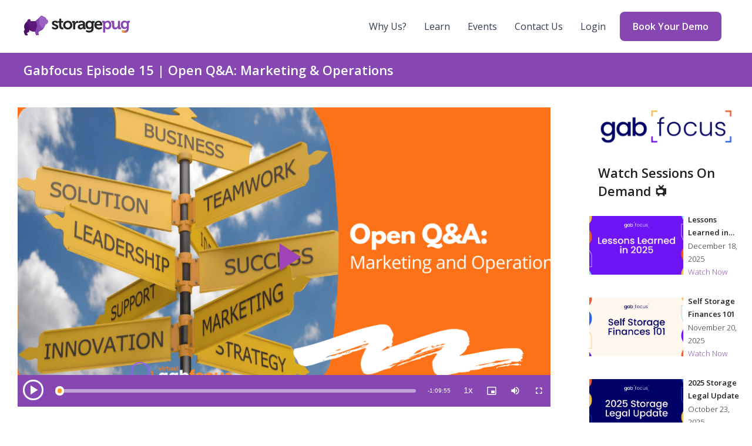

--- FILE ---
content_type: text/html; charset=UTF-8
request_url: https://www.storagepug.com/resources/gabfocus/open-qa-marketing-operation
body_size: 107687
content:
<!doctype html><!--[if lt IE 7]> <html class="no-js lt-ie9 lt-ie8 lt-ie7" lang="en" > <![endif]--><!--[if IE 7]>    <html class="no-js lt-ie9 lt-ie8" lang="en" >        <![endif]--><!--[if IE 8]>    <html class="no-js lt-ie9" lang="en" >               <![endif]--><!--[if gt IE 8]><!--><html class="no-js" lang="en"><!--<![endif]--><head>
    <meta charset="utf-8">
    <meta http-equiv="X-UA-Compatible" content="IE=edge,chrome=1">
    <meta name="author" content="StoragePug, LLC">
    <meta name="description" content="This Session, we hold our first Open Q&amp;A - a full hour of attendee questions, discussion, and surprise guest experts. We cover everything from referral programs to avoiding auctions, from self storage associations to third part management. Check it out to hear what your self storage colleagues are thinking about!">
    <meta name="generator" content="HubSpot">
    <title>Open Q&amp;A: Marketing &amp; Operations | Gabfocus | Self Storage Virtual Workshop</title>
    <link rel="shortcut icon" href="https://www.storagepug.com/hubfs/logo/favicon.ico">
    
<meta name="viewport" content="width=device-width, initial-scale=1">

    <script src="/hs/hsstatic/jquery-libs/static-1.1/jquery/jquery-1.7.1.js"></script>
<script>hsjQuery = window['jQuery'];</script>
    <meta property="og:description" content="This Session, we hold our first Open Q&amp;A - a full hour of attendee questions, discussion, and surprise guest experts. We cover everything from referral programs to avoiding auctions, from self storage associations to third part management. Check it out to hear what your self storage colleagues are thinking about!">
    <meta property="og:title" content="Open Q&amp;A: Marketing &amp; Operations | Gabfocus | Self Storage Virtual Workshop">
    <meta name="twitter:description" content="This Session, we hold our first Open Q&amp;A - a full hour of attendee questions, discussion, and surprise guest experts. We cover everything from referral programs to avoiding auctions, from self storage associations to third part management. Check it out to hear what your self storage colleagues are thinking about!">
    <meta name="twitter:title" content="Open Q&amp;A: Marketing &amp; Operations | Gabfocus | Self Storage Virtual Workshop">

    

    
    <style>
a.cta_button{-moz-box-sizing:content-box !important;-webkit-box-sizing:content-box !important;box-sizing:content-box !important;vertical-align:middle}.hs-breadcrumb-menu{list-style-type:none;margin:0px 0px 0px 0px;padding:0px 0px 0px 0px}.hs-breadcrumb-menu-item{float:left;padding:10px 0px 10px 10px}.hs-breadcrumb-menu-divider:before{content:'›';padding-left:10px}.hs-featured-image-link{border:0}.hs-featured-image{float:right;margin:0 0 20px 20px;max-width:50%}@media (max-width: 568px){.hs-featured-image{float:none;margin:0;width:100%;max-width:100%}}.hs-screen-reader-text{clip:rect(1px, 1px, 1px, 1px);height:1px;overflow:hidden;position:absolute !important;width:1px}
</style>

<link rel="stylesheet" href="https://www.storagepug.com/hubfs/hub_generated/module_assets/1/44356380046/1743368764288/module_Insights_Mega_Menu_Body.min.css">
<link rel="stylesheet" href="https://www.storagepug.com/hubfs/hub_generated/module_assets/1/44522049874/1743368765185/module_Insights_Accordion_Menu.min.css">
<link rel="stylesheet" href="https://www.storagepug.com/hubfs/hub_generated/module_assets/1/27883152182/1740893281370/module_PUG_Video_JS.min.css">
<link rel="stylesheet" href="https://www.storagepug.com/hubfs/hub_generated/module_assets/1/28010899009/1743368702735/module_Gabfest_meet_your_panelists.min.css">
<link rel="stylesheet" href="https://www.storagepug.com/hubfs/hub_generated/module_assets/1/28195944694/1743368742740/module_Matty_So_Damn_Icey_-_Sidebar_Card.min.css">
    

    
<!--  Added by GoogleAnalytics integration -->
<script>
var _hsp = window._hsp = window._hsp || [];
_hsp.push(['addPrivacyConsentListener', function(consent) { if (consent.allowed || (consent.categories && consent.categories.analytics)) {
  (function(i,s,o,g,r,a,m){i['GoogleAnalyticsObject']=r;i[r]=i[r]||function(){
  (i[r].q=i[r].q||[]).push(arguments)},i[r].l=1*new Date();a=s.createElement(o),
  m=s.getElementsByTagName(o)[0];a.async=1;a.src=g;m.parentNode.insertBefore(a,m)
})(window,document,'script','//www.google-analytics.com/analytics.js','ga');
  ga('create','UA-103679389-1','auto');
  ga('send','pageview');
}}]);
</script>

<!-- /Added by GoogleAnalytics integration -->

<!--  Added by GoogleAnalytics4 integration -->
<script>
var _hsp = window._hsp = window._hsp || [];
window.dataLayer = window.dataLayer || [];
function gtag(){dataLayer.push(arguments);}

var useGoogleConsentModeV2 = true;
var waitForUpdateMillis = 1000;


if (!window._hsGoogleConsentRunOnce) {
  window._hsGoogleConsentRunOnce = true;

  gtag('consent', 'default', {
    'ad_storage': 'denied',
    'analytics_storage': 'denied',
    'ad_user_data': 'denied',
    'ad_personalization': 'denied',
    'wait_for_update': waitForUpdateMillis
  });

  if (useGoogleConsentModeV2) {
    _hsp.push(['useGoogleConsentModeV2'])
  } else {
    _hsp.push(['addPrivacyConsentListener', function(consent){
      var hasAnalyticsConsent = consent && (consent.allowed || (consent.categories && consent.categories.analytics));
      var hasAdsConsent = consent && (consent.allowed || (consent.categories && consent.categories.advertisement));

      gtag('consent', 'update', {
        'ad_storage': hasAdsConsent ? 'granted' : 'denied',
        'analytics_storage': hasAnalyticsConsent ? 'granted' : 'denied',
        'ad_user_data': hasAdsConsent ? 'granted' : 'denied',
        'ad_personalization': hasAdsConsent ? 'granted' : 'denied'
      });
    }]);
  }
}

gtag('js', new Date());
gtag('set', 'developer_id.dZTQ1Zm', true);
gtag('config', 'G-0YP2J1EGFX');
</script>
<script async src="https://www.googletagmanager.com/gtag/js?id=G-0YP2J1EGFX"></script>

<!-- /Added by GoogleAnalytics4 integration -->

    <link rel="canonical" href="https://www.storagepug.com/resources/gabfocus/open-qa-marketing-operation">

<meta name="ahrefs-site-verification" content="c6c8cb7c240a061b447d0ae58b75459dc8fb7a38cbbf685984c6805b177f1b4e">
<meta name="facebook-domain-verification" content="wgauwah701qhl8vneid23xyhnna61s">

<!-- Google Tag Manager -->
<script>(function(w,d,s,l,i){w[l]=w[l]||[];w[l].push({'gtm.start':
new Date().getTime(),event:'gtm.js'});var f=d.getElementsByTagName(s)[0],
j=d.createElement(s),dl=l!='dataLayer'?'&l='+l:'';j.async=true;j.src=
'https://www.googletagmanager.com/gtm.js?id='+i+dl;f.parentNode.insertBefore(j,f);
})(window,document,'script','dataLayer','GTM-MQHR9RL');</script>
<!-- End Google Tag Manager -->
<!-- Facebook Pixel Code -->
<script>
!function(f,b,e,v,n,t,s)
{if(f.fbq)return;n=f.fbq=function(){n.callMethod?
n.callMethod.apply(n,arguments):n.queue.push(arguments)};
if(!f._fbq)f._fbq=n;n.push=n;n.loaded=!0;n.version='2.0';
n.queue=[];t=b.createElement(e);t.async=!0;
t.src=v;s=b.getElementsByTagName(e)[0];
s.parentNode.insertBefore(t,s)}(window,document,'script',
'https://connect.facebook.net/en_US/fbevents.js');
 fbq('init', '1102164633252552'); 
fbq('track', 'PageView');
</script>
<!-- End Facebook Pixel Code -->

<!-- Snowplow starts plowing -->
<script type="text/javascript">
function getCookie(name) {
  var value = "; " + document.cookie;
  var parts = value.split("; " + name + "=");
  if (parts.length == 2) return parts.pop().split(";").shift();
}
function setCookie(cname, cvalue, exdays) {
  var d = new Date();
  d.setTime(d.getTime() + (exdays * 24 * 60 * 60 * 1000));
  var expires = "expires="+d.toUTCString();
  document.cookie = cname + "=" + cvalue + ";" + expires + ";path=/";
  console.log(cname)
}

;(function(p,l,o,w,i,n,g){if(!p[i]){p.GlobalSnowplowNamespace=p.GlobalSnowplowNamespace||[];
p.GlobalSnowplowNamespace.push(i);p[i]=function(){(p[i].q=p[i].q||[]).push(arguments)
};p[i].q=p[i].q||[];n=l.createElement(o);g=l.getElementsByTagName(o)[0];n.async=1;
n.src=w;g.parentNode.insertBefore(n,g)}}(window,document,"script","https://d35d2bh9d4dm20.cloudfront.net/pug.js","pug"));

window.pug('newTracker', 'website', 'collector.storagepug.app', { // Initialise a tracker
  appId: 'storagepug.com',
  postPath: '/com.storagepug/track',
  platform: 'web',
  cookieSameSite: 'None',
  contexts: {
    webPage: true,
    performanceTiming: true
  }
});
  
var pug_id = getCookie("pugg_uid")
var user_id = getCookie("hubspotutk")

if(pug_id) {
  window.pug('setUserIdFromCookie', 'pugg_uid')
}
if(user_id) {
 jQuery.ajax({
     url: 'https://reviews-api.storpug.com/v1/hs/page-view?u='+ user_id,
     type: "GET",
     crossDomain: true,
     beforeSend: function(xhr){
     xhr.setRequestHeader("Accept", "application/json");
     xhr.setRequestHeader("Access-Control-Allow-Origin", '*');
   },
     success: function(res) {    
       var contact = res.data;
       if(contact.is_contact === true) {
         window.pug('setUserId', contact.email)
         setCookie("pugg_uid", contact.email, 365)
          var eventData = {
            email: contact.email,
            self_storage_management_software: contact.self_storage_management_software,
            source: contact.source,
            web_company: contact.web_company,
            lifecyclestage: contact.lifecyclestage,
          }
        if(contact.user.properties['firstname'])
          eventData['first_name'] = contact.user.properties['firstname']['value']
        if(contact.user.properties['lastname'])
          eventData['last_name'] = contact.user.properties['lastname']['value']

           window.pug('trackPageView', null, [{
            schema: 'iglu:com.pug/hubspot_user/jsonschema/1-0-0',
            data: eventData
          }]);
         
       }
       else {
        window.pug('trackPageView');
       }
     },
     error: function(e) {
       window.pug('trackPageView');
     }
 });
}
window.pug('enableLinkClickTracking', null, true, true);
window.pug('enableFormTracking')
window.pug('enableActivityTracking', 30, 20)
</script>
<!-- Snowplow stops plowing -->

<!-- Smartlook -->
<script type="text/javascript">
  window.smartlook||(function(d) {
    var o=smartlook=function(){ o.api.push(arguments)},h=d.getElementsByTagName('head')[0];
    var c=d.createElement('script');o.api=new Array();c.async=true;c.type='text/javascript';
    c.charset='utf-8';c.src='https://web-sdk.smartlook.com/recorder.js';h.appendChild(c);
    })(document);
    smartlook('init', '3f177a0bf4040873e6e1b9535cd884a102b9532e', { region: 'eu' });
    smartlook('record', { forms: true, numbers: true, emails: true, ips: true })
</script>
<!-- End Smartlook -->
<meta property="og:image" content="https://www.storagepug.com/hubfs/Gabfest/Gabfocus/Gabfocus%20Banners/Open%20QA%20-%20Marketing%20and%20Operations%20Banner.png">
<meta property="og:image:width" content="1024">
<meta property="og:image:height" content="532">

<meta name="twitter:image" content="https://www.storagepug.com/hubfs/Gabfest/Gabfocus/Gabfocus%20Banners/Open%20QA%20-%20Marketing%20and%20Operations%20Banner.png">


<meta property="og:url" content="https://www.storagepug.com/resources/gabfocus/open-qa-marketing-operation">
<meta name="twitter:card" content="summary_large_image">
<meta http-equiv="content-language" content="en">
<link rel="stylesheet" href="//7052064.fs1.hubspotusercontent-na1.net/hubfs/7052064/hub_generated/template_assets/DEFAULT_ASSET/1768491785971/template_layout.min.css">


<link rel="stylesheet" href="https://www.storagepug.com/hubfs/hub_generated/template_assets/1/27883152155/1743236904154/template_video-7-7-5.min.css">
<link rel="stylesheet" href="https://www.storagepug.com/hubfs/hub_generated/template_assets/1/27883752769/1743236903461/template_video-fantasy-them.min.css">
<link rel="stylesheet" href="https://www.storagepug.com/hubfs/hub_generated/template_assets/1/14110744172/1743236904945/template_Act21.min.css">




</head>
<body class="   hs-content-id-34806747230 hs-site-page page " style="">
    <div class="header-container-wrapper">
    <div class="header-container container-fluid">

<div class="row-fluid-wrapper row-depth-1 row-number-1 ">
<div class="row-fluid ">
<div class="span12 widget-span widget-type-global_group " style="" data-widget-type="global_group" data-x="0" data-w="12">
<div class="" data-global-widget-path="generated_global_groups/44350751885.html"><div class="row-fluid-wrapper row-depth-1 row-number-1 ">
<div class="row-fluid ">
<div class="span12 widget-span widget-type-cell header-wrapper mega-menu-parent mega-menu-v2" style="" data-widget-type="cell" data-x="0" data-w="12">

<div class="row-fluid-wrapper row-depth-1 row-number-2 ">
<div class="row-fluid ">
<div class="span12 widget-span widget-type-cell centered ptb20 vmiddle never-stack" style="" data-widget-type="cell" data-x="0" data-w="12">

<div class="row-fluid-wrapper row-depth-1 row-number-3 ">
<div class="row-fluid ">
<div class="span3 widget-span widget-type-cell ns-sm-span5" style="" data-widget-type="cell" data-x="0" data-w="3">

<div class="row-fluid-wrapper row-depth-1 row-number-4 ">
<div class="row-fluid ">
<a href="/?hsLang=en" aria-label="Homepage Link">
<div id="bmlogoInv" class="span12 widget-span widget-type-cell " style="height:100%;width:100%;" data-widget-type="cell" data-x="0" data-w="12">

</div><!--end widget-span -->
                </a>
</div><!--end row-->
</div><!--end row-wrapper -->

</div><!--end widget-span -->
<div class="span9 widget-span widget-type-cell ns-sm-span7" style="" data-widget-type="cell" data-x="3" data-w="9">

<div class="row-fluid-wrapper row-depth-1 row-number-5 ">
<div class="row-fluid ">
<div class="span12 widget-span widget-type-cell all-inline tr" style="" data-widget-type="cell" data-x="0" data-w="12">

</div><!--end widget-span -->
</div><!--end row-->
</div><!--end row-wrapper -->

<div class="row-fluid-wrapper row-depth-1 row-number-6 ">
<div class="row-fluid ">
<div class="span12 widget-span widget-type-cell all-inline tr" style="" data-widget-type="cell" data-x="0" data-w="12">

<div class="row-fluid-wrapper row-depth-2 row-number-1 ">
<div class="row-fluid ">
<div class="span12 widget-span widget-type-menu menu-bar first-not-active flyouts-fade flyouts-slide md-hidden linked-to-mega-menu-in-header-wrapper insights-menu-bar-v2" style="" data-widget-type="menu" data-x="0" data-w="12">
<div class="cell-wrapper layout-widget-wrapper">
<span id="hs_cos_wrapper_module_467920115" class="hs_cos_wrapper hs_cos_wrapper_widget hs_cos_wrapper_type_menu" style="" data-hs-cos-general-type="widget" data-hs-cos-type="menu"><div id="hs_menu_wrapper_module_467920115" class="hs-menu-wrapper active-branch flyouts hs-menu-flow-horizontal" role="navigation" data-sitemap-name="default" data-menu-id="14125607024" aria-label="Navigation Menu">
 <ul role="menu">
  <li class="hs-menu-item hs-menu-depth-1 hs-item-has-children" role="none"><a href="javascript:;" aria-haspopup="true" aria-expanded="false" role="menuitem">Why Us?</a></li>
  <li class="hs-menu-item hs-menu-depth-1 hs-item-has-children" role="none"><a href="javascript:;" aria-haspopup="true" aria-expanded="false" role="menuitem">Learn</a></li>
  <li class="hs-menu-item hs-menu-depth-1" role="none"><a href="https://www.storagepug.com/events" role="menuitem">Events</a></li>
  <li class="hs-menu-item hs-menu-depth-1" role="none"><a href="https://www.storagepug.com/contact" role="menuitem">Contact Us</a></li>
  <li class="hs-menu-item hs-menu-depth-1" role="none"><a href="https://app.storagepug.com" role="menuitem" target="_blank" rel="noopener">Login</a></li>
 </ul>
</div></span></div><!--end layout-widget-wrapper -->
</div><!--end widget-span -->
</div><!--end row-->
</div><!--end row-wrapper -->

<div class="row-fluid-wrapper row-depth-2 row-number-2 ">
<div class="row-fluid ">
<div class="span12 widget-span widget-type-cta ml20 sm-hidden" style="" data-widget-type="cta" data-x="0" data-w="12">
<div class="cell-wrapper layout-widget-wrapper">
<span id="hs_cos_wrapper_module_888863127" class="hs_cos_wrapper hs_cos_wrapper_widget hs_cos_wrapper_type_cta" style="" data-hs-cos-general-type="widget" data-hs-cos-type="cta"><!--HubSpot Call-to-Action Code --><span class="hs-cta-wrapper" id="hs-cta-wrapper-3ec0428a-df10-4482-a6f6-3d0a3f79fcde"><span class="hs-cta-node hs-cta-3ec0428a-df10-4482-a6f6-3d0a3f79fcde" id="hs-cta-3ec0428a-df10-4482-a6f6-3d0a3f79fcde"><!--[if lte IE 8]><div id="hs-cta-ie-element"></div><![endif]--><a href="https://cta-redirect.hubspot.com/cta/redirect/3852224/3ec0428a-df10-4482-a6f6-3d0a3f79fcde"><img class="hs-cta-img" id="hs-cta-img-3ec0428a-df10-4482-a6f6-3d0a3f79fcde" style="border-width:0px;" src="https://no-cache.hubspot.com/cta/default/3852224/3ec0428a-df10-4482-a6f6-3d0a3f79fcde.png" alt="Book Your Demo"></a></span><script charset="utf-8" src="/hs/cta/cta/current.js"></script><script type="text/javascript"> hbspt.cta._relativeUrls=true;hbspt.cta.load(3852224, '3ec0428a-df10-4482-a6f6-3d0a3f79fcde', {"useNewLoader":"true","region":"na1"}); </script></span><!-- end HubSpot Call-to-Action Code --></span></div><!--end layout-widget-wrapper -->
</div><!--end widget-span -->
</div><!--end row-->
</div><!--end row-wrapper -->

<div class="row-fluid-wrapper row-depth-2 row-number-3 ">
<div class="row-fluid ">
<div class="span12 widget-span widget-type-language_switcher lang-select ml10 hidden" style="" data-widget-type="language_switcher" data-x="0" data-w="12">
<div class="cell-wrapper layout-widget-wrapper">
<span id="hs_cos_wrapper_module_799256808" class="hs_cos_wrapper hs_cos_wrapper_widget hs_cos_wrapper_type_language_switcher" style="" data-hs-cos-general-type="widget" data-hs-cos-type="language_switcher"></span></div><!--end layout-widget-wrapper -->
</div><!--end widget-span -->
</div><!--end row-->
</div><!--end row-wrapper -->

<div class="row-fluid-wrapper row-depth-2 row-number-4 ">
<div class="row-fluid ">
<div class="span12 widget-span widget-type-custom_widget hidden" style="" data-widget-type="custom_widget" data-x="0" data-w="12">
<div id="hs_cos_wrapper_module_215197993" class="hs_cos_wrapper hs_cos_wrapper_widget hs_cos_wrapper_type_module" style="" data-hs-cos-general-type="widget" data-hs-cos-type="module"><span class="control-button search fss-open-btn"><i class="fa fa-search" aria-hidden="true"></i></span></div>

</div><!--end widget-span -->
</div><!--end row-->
</div><!--end row-wrapper -->

<div class="row-fluid-wrapper row-depth-2 row-number-5 ">
<div class="row-fluid ">
<div class="span12 widget-span widget-type-custom_widget hidden md-visible" style="" data-widget-type="custom_widget" data-x="0" data-w="12">
<div id="hs_cos_wrapper_module_260536731" class="hs_cos_wrapper hs_cos_wrapper_widget hs_cos_wrapper_type_module" style="" data-hs-cos-general-type="widget" data-hs-cos-type="module"><span class="control-button menu" data-slide-menu="primary-slide-menu">
<span class="open">
<i class="fa fa-bars" aria-hidden="true"></i>
</span>
<span class="close">
<i class="fa fa-bars" aria-hidden="true"></i>
</span>
<span></span></span></div>

</div><!--end widget-span -->
</div><!--end row-->
</div><!--end row-wrapper -->

</div><!--end widget-span -->
</div><!--end row-->
</div><!--end row-wrapper -->

<div class="row-fluid-wrapper row-depth-1 row-number-1 ">
<div class="row-fluid ">
<div class="span12 widget-span widget-type-cell all-inline tr" style="" data-widget-type="cell" data-x="0" data-w="12">

</div><!--end widget-span -->
</div><!--end row-->
</div><!--end row-wrapper -->

</div><!--end widget-span -->
</div><!--end row-->
</div><!--end row-wrapper -->

</div><!--end widget-span -->
</div><!--end row-->
</div><!--end row-wrapper -->

<div class="row-fluid-wrapper row-depth-1 row-number-2 ">
<div class="row-fluid ">
<div class="mega-menu-options" data-menu=".linked-to-mega-menu-in-header-wrapper" data-parent-active-class="">
<div class="span12 widget-span widget-type-cell mega-menu" style="" data-widget-type="cell" data-x="0" data-w="12">

<div class="row-fluid-wrapper row-depth-1 row-number-3 ">
<div class="row-fluid ">
<div class="span12 widget-span widget-type-cell mega-menu-branch activated-by-1" style="" data-widget-type="cell" data-x="0" data-w="12">

<div class="row-fluid-wrapper row-depth-1 row-number-4 ">
<div class="row-fluid ">
<div class="span12 widget-span widget-type-cell content-section bg-white ptb40 max-full-vh-scroll insights-mega-menu-large-shadow" style="" data-widget-type="cell" data-x="0" data-w="12">

<div class="row-fluid-wrapper row-depth-2 row-number-1 ">
<div class="row-fluid ">
<div class="span12 widget-span widget-type-cell centered vmiddle" style="" data-widget-type="cell" data-x="0" data-w="12">

<div class="row-fluid-wrapper row-depth-2 row-number-2 ">
<div class="row-fluid ">
<div class="span12 widget-span widget-type-custom_widget " style="" data-widget-type="custom_widget" data-x="0" data-w="12">
<div id="hs_cos_wrapper_module_1617637557327904" class="hs_cos_wrapper hs_cos_wrapper_widget hs_cos_wrapper_type_module" style="" data-hs-cos-general-type="widget" data-hs-cos-type="module">
  



<div class="insights-mega-menu-wrapper">
  <ul class="insights-mega-menu-primary-links" role="menu">
    
      <li role="none">
        <a class="insights-menu-item-link purple-insights-menu-item" href="https://www.storagepug.com/self-storage-websites?hsLang=en" role="menuitem" target="_self">
          <div aria-hidden="true" class="insights-menu-item-icon">
            <img src="https://www.storagepug.com/hubfs/New-StoragePug-Website-Nov-2019/Insights%20Mega%20Menu/monitor.svg" alt="">
          </div>
          <div class="insights-menu-item-content">
            <div class="insights-menu-item-title">
              Websites
            </div>
            
              <div aria-hidden="true" class="insights-menu-item-description">
                Self storage websites, built to convert.
              </div>
            
            <div aria-hidden="true" class="insights-mega-menu-learn-more">
              Learn more <span class="arrow">⟶</span>
            </div>
          </div>
        </a>
      </li>
    
      <li role="none">
        <a class="insights-menu-item-link orange-insights-menu-item" href="https://www.storagepug.com/manage-self-storage?hsLang=en" role="menuitem" target="_self">
          <div aria-hidden="true" class="insights-menu-item-icon">
            <img src="https://www.storagepug.com/hubfs/New-StoragePug-Website-Nov-2019/Insights%20Mega%20Menu/check-circle.svg" alt="">
          </div>
          <div class="insights-menu-item-content">
            <div class="insights-menu-item-title">
              Manage
            </div>
            
              <div aria-hidden="true" class="insights-menu-item-description">
                Get the most out of every unit and every lead.
              </div>
            
            <div aria-hidden="true" class="insights-mega-menu-learn-more">
              Learn more <span class="arrow">⟶</span>
            </div>
          </div>
        </a>
      </li>
    
      <li role="none">
        <a class="insights-menu-item-link green-insights-menu-item" href="https://www.storagepug.com/self-storage-data?hsLang=en" role="menuitem" target="_self">
          <div aria-hidden="true" class="insights-menu-item-icon">
            <img src="https://www.storagepug.com/hubfs/New-StoragePug-Website-Nov-2019/Insights%20Mega%20Menu/trending-up.svg" alt="">
          </div>
          <div class="insights-menu-item-content">
            <div class="insights-menu-item-title">
              Data
            </div>
            
              <div aria-hidden="true" class="insights-menu-item-description">
                The insights you need, all in one easy-to-use place.
              </div>
            
            <div aria-hidden="true" class="insights-mega-menu-learn-more">
              Learn more <span class="arrow">⟶</span>
            </div>
          </div>
        </a>
      </li>
    
  </ul>
  
    
    <div class="insights-mega-menu-purple-box">
      <ul class="insights-mega-menu-purple-box-links" role="menu">
        
          <li role="none">
            <a href="https://www.storagepug.com/our-customers?hsLang=en" role="menuitem" target="_self">
              Our Customers <span aria-hidden="true" class="arrow">⟶</span>
            </a>
          </li>
        
          <li role="none">
            <a href="https://www.storagepug.com/pug-promise?hsLang=en" role="menuitem" target="_self">
              Pug Promise <span aria-hidden="true" class="arrow">⟶</span>
            </a>
          </li>
        
          <li role="none">
            <a href="https://www.storagepug.com/about?hsLang=en" role="menuitem" target="_self">
              About StoragePug <span aria-hidden="true" class="arrow">⟶</span>
            </a>
          </li>
        
      </ul>
    </div>
  
</div></div>

   </div><!--end widget-span -->
    </div><!--end row-->
</div><!--end row-wrapper -->

</div><!--end widget-span -->
</div><!--end row-->
</div><!--end row-wrapper -->

</div><!--end widget-span -->
</div><!--end row-->
</div><!--end row-wrapper -->

</div><!--end widget-span -->
</div><!--end row-->
</div><!--end row-wrapper -->

<div class="row-fluid-wrapper row-depth-1 row-number-1 ">
<div class="row-fluid ">
<div class="span12 widget-span widget-type-cell mega-menu-branch activated-by-2" style="" data-widget-type="cell" data-x="0" data-w="12">

<div class="row-fluid-wrapper row-depth-1 row-number-2 ">
<div class="row-fluid ">
<div class="span12 widget-span widget-type-cell content-section bg-white ptb40 max-full-vh-scroll insights-mega-menu-large-shadow" style="" data-widget-type="cell" data-x="0" data-w="12">

<div class="row-fluid-wrapper row-depth-2 row-number-1 ">
<div class="row-fluid ">
<div class="span12 widget-span widget-type-cell centered vmiddle" style="" data-widget-type="cell" data-x="0" data-w="12">

<div class="row-fluid-wrapper row-depth-2 row-number-2 ">
<div class="row-fluid ">
<div class="span12 widget-span widget-type-custom_widget " style="" data-widget-type="custom_widget" data-x="0" data-w="12">
<div id="hs_cos_wrapper_module_161764828297402" class="hs_cos_wrapper hs_cos_wrapper_widget hs_cos_wrapper_type_module" style="" data-hs-cos-general-type="widget" data-hs-cos-type="module">
  



<div class="insights-mega-menu-wrapper">
  <ul class="insights-mega-menu-primary-links" role="menu">
    
      <li role="none">
        <a class="insights-menu-item-link black-insights-menu-item" href="https://www.storagepug.com/blog?hsLang=en" role="menuitem" target="_self">
          <div aria-hidden="true" class="insights-menu-item-icon">
            <img src="https://www.storagepug.com/hubfs/New-StoragePug-Website-Nov-2019/Insights%20Mega%20Menu/feather.svg" alt="">
          </div>
          <div class="insights-menu-item-content">
            <div class="insights-menu-item-title">
              Blog
            </div>
            
              <div aria-hidden="true" class="insights-menu-item-description">
                Get the latest and greatest articles, news, and updates.
              </div>
            
            <div aria-hidden="true" class="insights-mega-menu-learn-more">
              Learn more <span class="arrow">⟶</span>
            </div>
          </div>
        </a>
      </li>
    
      <li role="none">
        <a class="insights-menu-item-link blue-insights-menu-item" href="https://www.storagepug.com/resources?hsLang=en" role="menuitem" target="_self">
          <div aria-hidden="true" class="insights-menu-item-icon">
            <img src="https://www.storagepug.com/hubfs/New-StoragePug-Website-Nov-2019/Insights%20Mega%20Menu/layers.svg" alt="">
          </div>
          <div class="insights-menu-item-content">
            <div class="insights-menu-item-title">
              Resources
            </div>
            
              <div aria-hidden="true" class="insights-menu-item-description">
                Become a self storage expert with free ebooks and guides.
              </div>
            
            <div aria-hidden="true" class="insights-mega-menu-learn-more">
              Learn more <span class="arrow">⟶</span>
            </div>
          </div>
        </a>
      </li>
    
      <li role="none">
        <a class="insights-menu-item-link orange-insights-menu-item" href="https://www.storagepug.com/resources?hsLang=en#video" role="menuitem" target="_self">
          <div aria-hidden="true" class="insights-menu-item-icon">
            <img src="https://www.storagepug.com/hubfs/New-StoragePug-Website-Nov-2019/Insights%20Mega%20Menu/play.svg" alt="">
          </div>
          <div class="insights-menu-item-content">
            <div class="insights-menu-item-title">
              Videos
            </div>
            
              <div aria-hidden="true" class="insights-menu-item-description">
                Watch workshops and interviews from the experts.
              </div>
            
            <div aria-hidden="true" class="insights-mega-menu-learn-more">
              Learn more <span class="arrow">⟶</span>
            </div>
          </div>
        </a>
      </li>
    
      <li role="none">
        <a class="insights-menu-item-link green-insights-menu-item" href="https://help.storagepug.com/en/" role="menuitem" target="_self">
          <div aria-hidden="true" class="insights-menu-item-icon">
            <img src="https://www.storagepug.com/hubfs/New-StoragePug-Website-Nov-2019/Insights%20Mega%20Menu/life-buoy.svg" alt="">
          </div>
          <div class="insights-menu-item-content">
            <div class="insights-menu-item-title">
              Help Center
            </div>
            
              <div aria-hidden="true" class="insights-menu-item-description">
                Explore topics and learn how to use Insights.
              </div>
            
            <div aria-hidden="true" class="insights-mega-menu-learn-more">
              Learn more <span class="arrow">⟶</span>
            </div>
          </div>
        </a>
      </li>
    
  </ul>
  
</div></div>

   </div><!--end widget-span -->
    </div><!--end row-->
</div><!--end row-wrapper -->

</div><!--end widget-span -->
</div><!--end row-->
</div><!--end row-wrapper -->

</div><!--end widget-span -->
</div><!--end row-->
</div><!--end row-wrapper -->

</div><!--end widget-span -->
</div><!--end row-->
</div><!--end row-wrapper -->

</div><!--end widget-span -->
      </div>
</div><!--end row-->
</div><!--end row-wrapper -->

</div><!--end widget-span -->
</div><!--end row-->
</div><!--end row-wrapper -->
</div>
</div><!--end widget-span -->
</div><!--end row-->
</div><!--end row-wrapper -->

<div class="row-fluid-wrapper row-depth-1 row-number-2 ">
<div class="row-fluid ">
<div class="span12 widget-span widget-type-global_group " style="" data-widget-type="global_group" data-x="0" data-w="12">
<div class="" data-global-widget-path="generated_global_groups/44350592897.html"><div class="row-fluid-wrapper row-depth-1 row-number-1 ">
<div class="row-fluid ">
<div class="sticky-header-options" data-linked-to=".header-wrapper">
<div class="span12 widget-span widget-type-cell sticky-header md-hidden mega-menu-parent mega-menu-v2" style="" data-widget-type="cell" data-x="0" data-w="12">

<div class="row-fluid-wrapper row-depth-1 row-number-2 ">
<div class="row-fluid ">
<div class="span12 widget-span widget-type-cell centered ptb20 vmiddle never-stack" style="" data-widget-type="cell" data-x="0" data-w="12">

<div class="row-fluid-wrapper row-depth-1 row-number-3 ">
<div class="row-fluid ">
<div class="span3 widget-span widget-type-cell ns-sm-span5" style="" data-widget-type="cell" data-x="0" data-w="3">

<div class="row-fluid-wrapper row-depth-1 row-number-4 ">
<div class="row-fluid ">
<a href="/?hsLang=en" aria-label="Hompage Link">
<div id="bmlogo" class="span12 widget-span widget-type-cell " style="height:100%;width:100%;" data-widget-type="cell" data-x="0" data-w="12">

</div><!--end widget-span -->
                </a>
</div><!--end row-->
</div><!--end row-wrapper -->

</div><!--end widget-span -->
<div class="span9 widget-span widget-type-cell ns-sm-span7" style="" data-widget-type="cell" data-x="3" data-w="9">

<div class="row-fluid-wrapper row-depth-1 row-number-5 ">
<div class="row-fluid ">
<div class="span12 widget-span widget-type-cell all-inline tr" style="" data-widget-type="cell" data-x="0" data-w="12">

</div><!--end widget-span -->
</div><!--end row-->
</div><!--end row-wrapper -->

<div class="row-fluid-wrapper row-depth-1 row-number-6 ">
<div class="row-fluid ">
<div class="span12 widget-span widget-type-cell all-inline tr" style="" data-widget-type="cell" data-x="0" data-w="12">

<div class="row-fluid-wrapper row-depth-2 row-number-1 ">
<div class="row-fluid ">
<div class="span12 widget-span widget-type-menu menu-bar first-not-active flyouts-fade flyouts-slide md-hidden linked-to-mega-menu-in-sticky-header insights-menu-bar-v2" style="" data-widget-type="menu" data-x="0" data-w="12">
<div class="cell-wrapper layout-widget-wrapper">
<span id="hs_cos_wrapper_module_161765352771206" class="hs_cos_wrapper hs_cos_wrapper_widget hs_cos_wrapper_type_menu" style="" data-hs-cos-general-type="widget" data-hs-cos-type="menu"><div id="hs_menu_wrapper_module_161765352771206" class="hs-menu-wrapper active-branch flyouts hs-menu-flow-horizontal" role="navigation" data-sitemap-name="default" data-menu-id="14125607024" aria-label="Navigation Menu">
 <ul role="menu">
  <li class="hs-menu-item hs-menu-depth-1 hs-item-has-children" role="none"><a href="javascript:;" aria-haspopup="true" aria-expanded="false" role="menuitem">Why Us?</a></li>
  <li class="hs-menu-item hs-menu-depth-1 hs-item-has-children" role="none"><a href="javascript:;" aria-haspopup="true" aria-expanded="false" role="menuitem">Learn</a></li>
  <li class="hs-menu-item hs-menu-depth-1" role="none"><a href="https://www.storagepug.com/events" role="menuitem">Events</a></li>
  <li class="hs-menu-item hs-menu-depth-1" role="none"><a href="https://www.storagepug.com/contact" role="menuitem">Contact Us</a></li>
  <li class="hs-menu-item hs-menu-depth-1" role="none"><a href="https://app.storagepug.com" role="menuitem" target="_blank" rel="noopener">Login</a></li>
 </ul>
</div></span></div><!--end layout-widget-wrapper -->
</div><!--end widget-span -->
</div><!--end row-->
</div><!--end row-wrapper -->

<div class="row-fluid-wrapper row-depth-2 row-number-2 ">
<div class="row-fluid ">
<div class="span12 widget-span widget-type-cta ml20 sm-hidden" style="" data-widget-type="cta" data-x="0" data-w="12">
<div class="cell-wrapper layout-widget-wrapper">
<span id="hs_cos_wrapper_module_161765352771207" class="hs_cos_wrapper hs_cos_wrapper_widget hs_cos_wrapper_type_cta" style="" data-hs-cos-general-type="widget" data-hs-cos-type="cta"><!--HubSpot Call-to-Action Code --><span class="hs-cta-wrapper" id="hs-cta-wrapper-3ec0428a-df10-4482-a6f6-3d0a3f79fcde"><span class="hs-cta-node hs-cta-3ec0428a-df10-4482-a6f6-3d0a3f79fcde" id="hs-cta-3ec0428a-df10-4482-a6f6-3d0a3f79fcde"><!--[if lte IE 8]><div id="hs-cta-ie-element"></div><![endif]--><a href="https://cta-redirect.hubspot.com/cta/redirect/3852224/3ec0428a-df10-4482-a6f6-3d0a3f79fcde"><img class="hs-cta-img" id="hs-cta-img-3ec0428a-df10-4482-a6f6-3d0a3f79fcde" style="border-width:0px;" src="https://no-cache.hubspot.com/cta/default/3852224/3ec0428a-df10-4482-a6f6-3d0a3f79fcde.png" alt="Book Your Demo"></a></span><script charset="utf-8" src="/hs/cta/cta/current.js"></script><script type="text/javascript"> hbspt.cta._relativeUrls=true;hbspt.cta.load(3852224, '3ec0428a-df10-4482-a6f6-3d0a3f79fcde', {"useNewLoader":"true","region":"na1"}); </script></span><!-- end HubSpot Call-to-Action Code --></span></div><!--end layout-widget-wrapper -->
</div><!--end widget-span -->
</div><!--end row-->
</div><!--end row-wrapper -->

<div class="row-fluid-wrapper row-depth-2 row-number-3 ">
<div class="row-fluid ">
<div class="span12 widget-span widget-type-language_switcher lang-select ml10 hidden" style="" data-widget-type="language_switcher" data-x="0" data-w="12">
<div class="cell-wrapper layout-widget-wrapper">
<span id="hs_cos_wrapper_module_161765352771208" class="hs_cos_wrapper hs_cos_wrapper_widget hs_cos_wrapper_type_language_switcher" style="" data-hs-cos-general-type="widget" data-hs-cos-type="language_switcher"></span></div><!--end layout-widget-wrapper -->
</div><!--end widget-span -->
</div><!--end row-->
</div><!--end row-wrapper -->

<div class="row-fluid-wrapper row-depth-2 row-number-4 ">
<div class="row-fluid ">
<div class="span12 widget-span widget-type-custom_widget hidden" style="" data-widget-type="custom_widget" data-x="0" data-w="12">
<div id="hs_cos_wrapper_module_161765352771209" class="hs_cos_wrapper hs_cos_wrapper_widget hs_cos_wrapper_type_module" style="" data-hs-cos-general-type="widget" data-hs-cos-type="module"><span class="control-button search fss-open-btn"><i class="fa fa-search" aria-hidden="true"></i></span></div>

</div><!--end widget-span -->
</div><!--end row-->
</div><!--end row-wrapper -->

<div class="row-fluid-wrapper row-depth-2 row-number-5 ">
<div class="row-fluid ">
<div class="span12 widget-span widget-type-custom_widget hidden md-visible" style="" data-widget-type="custom_widget" data-x="0" data-w="12">
<div id="hs_cos_wrapper_module_161765352771210" class="hs_cos_wrapper hs_cos_wrapper_widget hs_cos_wrapper_type_module" style="" data-hs-cos-general-type="widget" data-hs-cos-type="module"><span class="control-button menu" data-slide-menu="primary-slide-menu">
<span class="open">
<i class="fa fa-bars" aria-hidden="true"></i>
</span>
<span class="close">
<i class="fa fa-bars" aria-hidden="true"></i>
</span>
<span></span></span></div>

</div><!--end widget-span -->
</div><!--end row-->
</div><!--end row-wrapper -->

</div><!--end widget-span -->
</div><!--end row-->
</div><!--end row-wrapper -->

<div class="row-fluid-wrapper row-depth-1 row-number-1 ">
<div class="row-fluid ">
<div class="span12 widget-span widget-type-cell all-inline tr" style="" data-widget-type="cell" data-x="0" data-w="12">

</div><!--end widget-span -->
</div><!--end row-->
</div><!--end row-wrapper -->

</div><!--end widget-span -->
</div><!--end row-->
</div><!--end row-wrapper -->

</div><!--end widget-span -->
</div><!--end row-->
</div><!--end row-wrapper -->

<div class="row-fluid-wrapper row-depth-1 row-number-2 ">
<div class="row-fluid ">
<div class="mega-menu-options" data-menu=".linked-to-mega-menu-in-sticky-header">
<div class="span12 widget-span widget-type-cell mega-menu" style="" data-widget-type="cell" data-x="0" data-w="12">

<div class="row-fluid-wrapper row-depth-1 row-number-3 ">
<div class="row-fluid ">
<div class="span12 widget-span widget-type-cell mega-menu-branch activated-by-1" style="" data-widget-type="cell" data-x="0" data-w="12">

<div class="row-fluid-wrapper row-depth-1 row-number-4 ">
<div class="row-fluid ">
<div class="span12 widget-span widget-type-cell content-section bg-white ptb40 max-full-vh-scroll insights-mega-menu-large-shadow" style="" data-widget-type="cell" data-x="0" data-w="12">

<div class="row-fluid-wrapper row-depth-2 row-number-1 ">
<div class="row-fluid ">
<div class="span12 widget-span widget-type-cell centered vmiddle" style="" data-widget-type="cell" data-x="0" data-w="12">

<div class="row-fluid-wrapper row-depth-2 row-number-2 ">
<div class="row-fluid ">
<div class="span12 widget-span widget-type-custom_widget " style="" data-widget-type="custom_widget" data-x="0" data-w="12">
<div id="hs_cos_wrapper_module_161765357158804" class="hs_cos_wrapper hs_cos_wrapper_widget hs_cos_wrapper_type_module" style="" data-hs-cos-general-type="widget" data-hs-cos-type="module">
  



<div class="insights-mega-menu-wrapper">
  <ul class="insights-mega-menu-primary-links" role="menu">
    
      <li role="none">
        <a class="insights-menu-item-link purple-insights-menu-item" href="https://www.storagepug.com/self-storage-websites?hsLang=en" role="menuitem" target="_self">
          <div aria-hidden="true" class="insights-menu-item-icon">
            <img src="https://www.storagepug.com/hubfs/New-StoragePug-Website-Nov-2019/Insights%20Mega%20Menu/monitor.svg" alt="">
          </div>
          <div class="insights-menu-item-content">
            <div class="insights-menu-item-title">
              Websites
            </div>
            
              <div aria-hidden="true" class="insights-menu-item-description">
                Self storage websites, built to convert.
              </div>
            
            <div aria-hidden="true" class="insights-mega-menu-learn-more">
              Learn more <span class="arrow">⟶</span>
            </div>
          </div>
        </a>
      </li>
    
      <li role="none">
        <a class="insights-menu-item-link orange-insights-menu-item" href="https://www.storagepug.com/manage-self-storage?hsLang=en" role="menuitem" target="_self">
          <div aria-hidden="true" class="insights-menu-item-icon">
            <img src="https://www.storagepug.com/hubfs/New-StoragePug-Website-Nov-2019/Insights%20Mega%20Menu/check-circle.svg" alt="">
          </div>
          <div class="insights-menu-item-content">
            <div class="insights-menu-item-title">
              Manage
            </div>
            
              <div aria-hidden="true" class="insights-menu-item-description">
                Get the most out of every unit and every lead.
              </div>
            
            <div aria-hidden="true" class="insights-mega-menu-learn-more">
              Learn more <span class="arrow">⟶</span>
            </div>
          </div>
        </a>
      </li>
    
      <li role="none">
        <a class="insights-menu-item-link green-insights-menu-item" href="https://www.storagepug.com/self-storage-data?hsLang=en" role="menuitem" target="_self">
          <div aria-hidden="true" class="insights-menu-item-icon">
            <img src="https://www.storagepug.com/hubfs/New-StoragePug-Website-Nov-2019/Insights%20Mega%20Menu/trending-up.svg" alt="">
          </div>
          <div class="insights-menu-item-content">
            <div class="insights-menu-item-title">
              Data
            </div>
            
              <div aria-hidden="true" class="insights-menu-item-description">
                The insights you need, all in one easy-to-use place.
              </div>
            
            <div aria-hidden="true" class="insights-mega-menu-learn-more">
              Learn more <span class="arrow">⟶</span>
            </div>
          </div>
        </a>
      </li>
    
  </ul>
  
    
    <div class="insights-mega-menu-purple-box">
      <ul class="insights-mega-menu-purple-box-links" role="menu">
        
          <li role="none">
            <a href="https://www.storagepug.com/our-customers?hsLang=en" role="menuitem" target="_self">
              Our Customers <span aria-hidden="true" class="arrow">⟶</span>
            </a>
          </li>
        
          <li role="none">
            <a href="https://www.storagepug.com/pug-promise?hsLang=en" role="menuitem" target="_self">
              Pug Promise <span aria-hidden="true" class="arrow">⟶</span>
            </a>
          </li>
        
          <li role="none">
            <a href="https://www.storagepug.com/about?hsLang=en" role="menuitem" target="_self">
              About StoragePug <span aria-hidden="true" class="arrow">⟶</span>
            </a>
          </li>
        
      </ul>
    </div>
  
</div></div>

   </div><!--end widget-span -->
    </div><!--end row-->
</div><!--end row-wrapper -->

</div><!--end widget-span -->
</div><!--end row-->
</div><!--end row-wrapper -->

</div><!--end widget-span -->
</div><!--end row-->
</div><!--end row-wrapper -->

</div><!--end widget-span -->
</div><!--end row-->
</div><!--end row-wrapper -->

<div class="row-fluid-wrapper row-depth-1 row-number-1 ">
<div class="row-fluid ">
<div class="span12 widget-span widget-type-cell mega-menu-branch activated-by-2" style="" data-widget-type="cell" data-x="0" data-w="12">

<div class="row-fluid-wrapper row-depth-1 row-number-2 ">
<div class="row-fluid ">
<div class="span12 widget-span widget-type-cell content-section bg-white ptb40 max-full-vh-scroll insights-mega-menu-large-shadow" style="" data-widget-type="cell" data-x="0" data-w="12">

<div class="row-fluid-wrapper row-depth-2 row-number-1 ">
<div class="row-fluid ">
<div class="span12 widget-span widget-type-cell centered vmiddle" style="" data-widget-type="cell" data-x="0" data-w="12">

<div class="row-fluid-wrapper row-depth-2 row-number-2 ">
<div class="row-fluid ">
<div class="span12 widget-span widget-type-custom_widget " style="" data-widget-type="custom_widget" data-x="0" data-w="12">
<div id="hs_cos_wrapper_module_161765357158808" class="hs_cos_wrapper hs_cos_wrapper_widget hs_cos_wrapper_type_module" style="" data-hs-cos-general-type="widget" data-hs-cos-type="module">
  



<div class="insights-mega-menu-wrapper">
  <ul class="insights-mega-menu-primary-links" role="menu">
    
      <li role="none">
        <a class="insights-menu-item-link black-insights-menu-item" href="https://www.storagepug.com/blog?hsLang=en" role="menuitem" target="_self">
          <div aria-hidden="true" class="insights-menu-item-icon">
            <img src="https://www.storagepug.com/hubfs/New-StoragePug-Website-Nov-2019/Insights%20Mega%20Menu/feather.svg" alt="">
          </div>
          <div class="insights-menu-item-content">
            <div class="insights-menu-item-title">
              Blog
            </div>
            
              <div aria-hidden="true" class="insights-menu-item-description">
                Get the latest and greatest articles, news, and updates.
              </div>
            
            <div aria-hidden="true" class="insights-mega-menu-learn-more">
              Learn more <span class="arrow">⟶</span>
            </div>
          </div>
        </a>
      </li>
    
      <li role="none">
        <a class="insights-menu-item-link blue-insights-menu-item" href="https://www.storagepug.com/resources?hsLang=en" role="menuitem" target="_self">
          <div aria-hidden="true" class="insights-menu-item-icon">
            <img src="https://www.storagepug.com/hubfs/New-StoragePug-Website-Nov-2019/Insights%20Mega%20Menu/layers.svg" alt="">
          </div>
          <div class="insights-menu-item-content">
            <div class="insights-menu-item-title">
              Resources
            </div>
            
              <div aria-hidden="true" class="insights-menu-item-description">
                Become a self storage expert with free ebooks and guides.
              </div>
            
            <div aria-hidden="true" class="insights-mega-menu-learn-more">
              Learn more <span class="arrow">⟶</span>
            </div>
          </div>
        </a>
      </li>
    
      <li role="none">
        <a class="insights-menu-item-link orange-insights-menu-item" href="https://www.storagepug.com/resources?hsLang=en#video" role="menuitem" target="_self">
          <div aria-hidden="true" class="insights-menu-item-icon">
            <img src="https://www.storagepug.com/hubfs/New-StoragePug-Website-Nov-2019/Insights%20Mega%20Menu/play.svg" alt="">
          </div>
          <div class="insights-menu-item-content">
            <div class="insights-menu-item-title">
              Videos
            </div>
            
              <div aria-hidden="true" class="insights-menu-item-description">
                Watch workshops and interviews from the experts.
              </div>
            
            <div aria-hidden="true" class="insights-mega-menu-learn-more">
              Learn more <span class="arrow">⟶</span>
            </div>
          </div>
        </a>
      </li>
    
      <li role="none">
        <a class="insights-menu-item-link green-insights-menu-item" href="https://help.storagepug.com/en/" role="menuitem" target="_self">
          <div aria-hidden="true" class="insights-menu-item-icon">
            <img src="https://www.storagepug.com/hubfs/New-StoragePug-Website-Nov-2019/Insights%20Mega%20Menu/life-buoy.svg" alt="">
          </div>
          <div class="insights-menu-item-content">
            <div class="insights-menu-item-title">
              Help Center
            </div>
            
              <div aria-hidden="true" class="insights-menu-item-description">
                Explore topics and learn how to use Insights.
              </div>
            
            <div aria-hidden="true" class="insights-mega-menu-learn-more">
              Learn more <span class="arrow">⟶</span>
            </div>
          </div>
        </a>
      </li>
    
  </ul>
  
</div></div>

   </div><!--end widget-span -->
    </div><!--end row-->
</div><!--end row-wrapper -->

</div><!--end widget-span -->
</div><!--end row-->
</div><!--end row-wrapper -->

</div><!--end widget-span -->
</div><!--end row-->
</div><!--end row-wrapper -->

</div><!--end widget-span -->
</div><!--end row-->
</div><!--end row-wrapper -->

</div><!--end widget-span -->
      </div>
</div><!--end row-->
</div><!--end row-wrapper -->

</div><!--end widget-span -->
  </div>
</div><!--end row-->
</div><!--end row-wrapper -->
</div>
</div><!--end widget-span -->
</div><!--end row-->
</div><!--end row-wrapper -->

<div class="row-fluid-wrapper row-depth-1 row-number-3 ">
<div class="row-fluid ">
<div class="span12 widget-span widget-type-global_group " style="" data-widget-type="global_group" data-x="0" data-w="12">
<div class="" data-global-widget-path="generated_global_groups/14111618594.html"><div class="row-fluid-wrapper row-depth-1 row-number-1 ">
<div class="row-fluid ">
<div class="span12 widget-span widget-type-cell fullscreen-search" style="" data-widget-type="cell" data-x="0" data-w="12">

<div class="row-fluid-wrapper row-depth-1 row-number-2 ">
<div class="row-fluid ">
<div class="span12 widget-span widget-type-custom_widget " style="" data-widget-type="custom_widget" data-x="0" data-w="12">
<div id="hs_cos_wrapper_module_1530555777115370" class="hs_cos_wrapper hs_cos_wrapper_widget hs_cos_wrapper_type_module" style="" data-hs-cos-general-type="widget" data-hs-cos-type="module"><div class="cell-wrapper"> 
  <form action="/hs-search-results">
    <input type="search" class="hs-input" name="term" autocomplete="off" placeholder="Search...">
    <button type="submit" class="hs-button primary">Search</button>
  </form>
</div></div>

</div><!--end widget-span -->
</div><!--end row-->
</div><!--end row-wrapper -->

</div><!--end widget-span -->
</div><!--end row-->
</div><!--end row-wrapper -->
</div>
</div><!--end widget-span -->
</div><!--end row-->
</div><!--end row-wrapper -->

<div class="row-fluid-wrapper row-depth-1 row-number-4 ">
<div class="row-fluid ">
<div class="span12 widget-span widget-type-global_group " style="" data-widget-type="global_group" data-x="0" data-w="12">
<div class="" data-global-widget-path="generated_global_groups/44355230726.html"><div class="row-fluid-wrapper row-depth-1 row-number-1 ">
<div class="row-fluid ">
<div id="primary-slide-menu" class="span12 widget-span widget-type-cell slide-menu right w400 bg-white" style="" data-widget-type="cell" data-x="0" data-w="12">

<div class="row-fluid-wrapper row-depth-1 row-number-2 ">
<div class="row-fluid ">
<div class="span12 widget-span widget-type-cell slide-menu-scroller" style="" data-widget-type="cell" data-x="0" data-w="12">

<div class="row-fluid-wrapper row-depth-1 row-number-3 ">
<div class="row-fluid ">
<div class="span12 widget-span widget-type-cell never-stack ptb10 plr30 vmiddle" style="border-bottom: 1px solid #F2F4F7" data-widget-type="cell" data-x="0" data-w="12">

<div class="row-fluid-wrapper row-depth-1 row-number-4 ">
<div class="row-fluid ">
<div class="span9 widget-span widget-type-rich_text slide-menu-v2-title" style="" data-widget-type="rich_text" data-x="0" data-w="9">
<div class="cell-wrapper layout-widget-wrapper">
<span id="hs_cos_wrapper_module_331080213" class="hs_cos_wrapper hs_cos_wrapper_widget hs_cos_wrapper_type_rich_text" style="" data-hs-cos-general-type="widget" data-hs-cos-type="rich_text">Menu</span>
</div><!--end layout-widget-wrapper -->
</div><!--end widget-span -->
<div class="span3 widget-span widget-type-custom_widget tr" style="" data-widget-type="custom_widget" data-x="9" data-w="3">
<div id="hs_cos_wrapper_module_883539473" class="hs_cos_wrapper hs_cos_wrapper_widget hs_cos_wrapper_type_module" style="" data-hs-cos-general-type="widget" data-hs-cos-type="module"><span class="control-button menu" data-slide-menu="primary-slide-menu">
<span class="open">
<!-- Default: -->
<i class="fa fa-bars" aria-hidden="true"></i>
<!-- Other ideas: -->
<!--Open Menu-->
<!--<i class="fa fa-list" aria-hidden="true"></i>-->
<!--<i class="fa fa-ellipsis-v" aria-hidden="true"></i>-->
</span>
<span class="close">
<!-- Default: -->
<!--<i class="fa fa-ellipsis-v" aria-hidden="true"></i>-->
<!-- Other ideas: -->
<!--Close Menu-->
<!--<i class="fa fa-ellipsis-h" aria-hidden="true"></i>-->
<!--<i class="fa fa-bars" aria-hidden="true"></i>-->
<i class="fa fa-close" aria-hidden="true"></i>
</span>
<span></span></span></div>

</div><!--end widget-span -->
</div><!--end row-->
</div><!--end row-wrapper -->

</div><!--end widget-span -->
</div><!--end row-->
</div><!--end row-wrapper -->

<div class="row-fluid-wrapper row-depth-1 row-number-5 ">
<div class="row-fluid ">
<div class="span12 widget-span widget-type-custom_widget accordion-menu insights-accordion-menu" style="" data-widget-type="custom_widget" data-x="0" data-w="12">
<div id="hs_cos_wrapper_module_1617714186235671" class="hs_cos_wrapper hs_cos_wrapper_widget hs_cos_wrapper_type_module" style="" data-hs-cos-general-type="widget" data-hs-cos-type="module">





<div id="hs_menu_wrapper_module_" class="hs-menu-wrapper active-branch flyouts hs-menu-flow-horizontal" role="navigation" data-sitemap-name="default" data-menu-id="14125607024" aria-label="Navigation Menu">
 <ul role="menu">
  
    
    
      
        
      
    
      
    
  
    
      <li class="hs-menu-item hs-menu-depth-1 hs-item-has-children" role="none">
        <a href="javascript:;" aria-haspopup="true" aria-expanded="false" role="menuitem">
          Why Us?
        </a>
         <ul class="hs-menu-children-wrapper insights-accordion-children-wrapper" role="menu">
           
           
            <li class="insights-accordion-child hs-menu-item hs-menu-depth-2" role="none">
              <a class="insights-menu-item-link purple-insights-menu-item" href="https://www.storagepug.com/self-storage-websites" role="menuitem" target="_self">
                <div aria-hidden="true" class="insights-menu-item-icon">
                  <img src="https://www.storagepug.com/hubfs/New-StoragePug-Website-Nov-2019/Insights%20Mega%20Menu/monitor.svg" alt="">
                </div>
                <div class="insights-menu-item-content">
                  <div class="insights-menu-item-title">
                    Websites
                  </div>
                  
                    <div aria-hidden="true" class="insights-menu-item-description">
                      Self storage websites, built to convert.
                    </div>
                  
                  <div aria-hidden="true" class="insights-accordion-menu-learn-more">
                    Learn more <span class="arrow">⟶</span>
                  </div>
                </div>
              </a>
            </li>
          
            <li class="insights-accordion-child hs-menu-item hs-menu-depth-2" role="none">
              <a class="insights-menu-item-link orange-insights-menu-item" href="https://www.storagepug.com/manage-self-storage" role="menuitem" target="_self">
                <div aria-hidden="true" class="insights-menu-item-icon">
                  <img src="https://www.storagepug.com/hubfs/New-StoragePug-Website-Nov-2019/Insights%20Mega%20Menu/check-circle.svg" alt="">
                </div>
                <div class="insights-menu-item-content">
                  <div class="insights-menu-item-title">
                    Manage
                  </div>
                  
                    <div aria-hidden="true" class="insights-menu-item-description">
                      Get the most out of every unit and every lead.
                    </div>
                  
                  <div aria-hidden="true" class="insights-accordion-menu-learn-more">
                    Learn more <span class="arrow">⟶</span>
                  </div>
                </div>
              </a>
            </li>
          
            <li class="insights-accordion-child hs-menu-item hs-menu-depth-2" role="none">
              <a class="insights-menu-item-link green-insights-menu-item" href="https://www.storagepug.com/self-storage-data" role="menuitem" target="_self">
                <div aria-hidden="true" class="insights-menu-item-icon">
                  <img src="https://www.storagepug.com/hubfs/New-StoragePug-Website-Nov-2019/Insights%20Mega%20Menu/trending-up.svg" alt="">
                </div>
                <div class="insights-menu-item-content">
                  <div class="insights-menu-item-title">
                    Data
                  </div>
                  
                    <div aria-hidden="true" class="insights-menu-item-description">
                      The insights you need, all in one easy-to-use place.
                    </div>
                  
                  <div aria-hidden="true" class="insights-accordion-menu-learn-more">
                    Learn more <span class="arrow">⟶</span>
                  </div>
                </div>
              </a>
            </li>
          
          
             
             
               <li class="insights-accordion-purple-menu-item hs-menu-item hs-menu-depth-2" role="none">
                 <a href="https://www.storagepug.com/our-customers" role="menuitem" target="_self">
                   Our Customers <span aria-hidden="true" class="arrow">⟶</span>
                 </a>
               </li>
             
               <li class="insights-accordion-purple-menu-item hs-menu-item hs-menu-depth-2" role="none">
                 <a href="https://www.storagepug.com/pug-promise" role="menuitem" target="_self">
                   Pug Promise <span aria-hidden="true" class="arrow">⟶</span>
                 </a>
               </li>
             
               <li class="insights-accordion-purple-menu-item hs-menu-item hs-menu-depth-2" role="none">
                 <a href="https://www.storagepug.com/about" role="menuitem" target="_self">
                   About StoragePug <span aria-hidden="true" class="arrow">⟶</span>
                 </a>
               </li>
             
          
         </ul>
      </li>
    
   
  
    
    
      
    
      
        
      
    
  
    
      <li class="hs-menu-item hs-menu-depth-1 hs-item-has-children" role="none">
        <a href="javascript:;" aria-haspopup="true" aria-expanded="false" role="menuitem">
          Learn
        </a>
         <ul class="hs-menu-children-wrapper insights-accordion-children-wrapper" role="menu">
           
           
            <li class="insights-accordion-child hs-menu-item hs-menu-depth-2" role="none">
              <a class="insights-menu-item-link black-insights-menu-item" href="https://www.storagepug.com/blog" role="menuitem" target="_self">
                <div aria-hidden="true" class="insights-menu-item-icon">
                  <img src="https://www.storagepug.com/hubfs/New-StoragePug-Website-Nov-2019/Insights%20Mega%20Menu/feather.svg" alt="">
                </div>
                <div class="insights-menu-item-content">
                  <div class="insights-menu-item-title">
                    Blog
                  </div>
                  
                    <div aria-hidden="true" class="insights-menu-item-description">
                      Get the latest and greatest articles, news, and updates.
                    </div>
                  
                  <div aria-hidden="true" class="insights-accordion-menu-learn-more">
                    Learn more <span class="arrow">⟶</span>
                  </div>
                </div>
              </a>
            </li>
          
            <li class="insights-accordion-child hs-menu-item hs-menu-depth-2" role="none">
              <a class="insights-menu-item-link blue-insights-menu-item" href="https://www.storagepug.com/resources" role="menuitem" target="_self">
                <div aria-hidden="true" class="insights-menu-item-icon">
                  <img src="https://www.storagepug.com/hubfs/New-StoragePug-Website-Nov-2019/Insights%20Mega%20Menu/layers.svg" alt="">
                </div>
                <div class="insights-menu-item-content">
                  <div class="insights-menu-item-title">
                    Resources
                  </div>
                  
                    <div aria-hidden="true" class="insights-menu-item-description">
                      Become a self storage expert with free ebooks and guides.
                    </div>
                  
                  <div aria-hidden="true" class="insights-accordion-menu-learn-more">
                    Learn more <span class="arrow">⟶</span>
                  </div>
                </div>
              </a>
            </li>
          
            <li class="insights-accordion-child hs-menu-item hs-menu-depth-2" role="none">
              <a class="insights-menu-item-link orange-insights-menu-item" href="https://www.storagepug.com/resources#video" role="menuitem" target="_self">
                <div aria-hidden="true" class="insights-menu-item-icon">
                  <img src="https://www.storagepug.com/hubfs/New-StoragePug-Website-Nov-2019/Insights%20Mega%20Menu/play.svg" alt="">
                </div>
                <div class="insights-menu-item-content">
                  <div class="insights-menu-item-title">
                    Videos
                  </div>
                  
                    <div aria-hidden="true" class="insights-menu-item-description">
                      Watch workshops and interviews from the experts.
                    </div>
                  
                  <div aria-hidden="true" class="insights-accordion-menu-learn-more">
                    Learn more <span class="arrow">⟶</span>
                  </div>
                </div>
              </a>
            </li>
          
            <li class="insights-accordion-child hs-menu-item hs-menu-depth-2" role="none">
              <a class="insights-menu-item-link green-insights-menu-item" href="https://help.storagepug.com/en/" role="menuitem" target="_self">
                <div aria-hidden="true" class="insights-menu-item-icon">
                  <img src="https://www.storagepug.com/hubfs/New-StoragePug-Website-Nov-2019/Insights%20Mega%20Menu/life-buoy.svg" alt="">
                </div>
                <div class="insights-menu-item-content">
                  <div class="insights-menu-item-title">
                    Help Center
                  </div>
                  
                    <div aria-hidden="true" class="insights-menu-item-description">
                      Explore topics and learn how to use Insights.
                    </div>
                  
                  <div aria-hidden="true" class="insights-accordion-menu-learn-more">
                    Learn more <span class="arrow">⟶</span>
                  </div>
                </div>
              </a>
            </li>
          
          
         </ul>
      </li>
    
   
  
    
    
      
    
      
    
  
    
      <li class="hs-menu-item hs-menu-depth-1" role="none">
        <a href="https://www.storagepug.com/events" role="menuitem">
          Events
        </a>
      </li>
    
   
  
    
    
      
    
      
    
  
    
      <li class="hs-menu-item hs-menu-depth-1" role="none">
        <a href="https://www.storagepug.com/contact" role="menuitem">
          Contact Us
        </a>
      </li>
    
   
  
    
    
      
    
      
    
  
    
      <li class="hs-menu-item hs-menu-depth-1" role="none">
        <a href="https://app.storagepug.com" role="menuitem">
          Login
        </a>
      </li>
    
   
  
 </ul>
</div></div>

</div><!--end widget-span -->
</div><!--end row-->
</div><!--end row-wrapper -->

<div class="row-fluid-wrapper row-depth-1 row-number-6 ">
<div class="row-fluid ">
<div class="span12 widget-span widget-type-cell all-inline p30 tc" style="" data-widget-type="cell" data-x="0" data-w="12">

<div class="row-fluid-wrapper row-depth-1 row-number-7 ">
<div class="row-fluid ">
<div class="span12 widget-span widget-type-cta " style="" data-widget-type="cta" data-x="0" data-w="12">
<div class="cell-wrapper layout-widget-wrapper">
<span id="hs_cos_wrapper_module_1619798760240403" class="hs_cos_wrapper hs_cos_wrapper_widget hs_cos_wrapper_type_cta" style="" data-hs-cos-general-type="widget" data-hs-cos-type="cta"><!--HubSpot Call-to-Action Code --><span class="hs-cta-wrapper" id="hs-cta-wrapper-3ec0428a-df10-4482-a6f6-3d0a3f79fcde"><span class="hs-cta-node hs-cta-3ec0428a-df10-4482-a6f6-3d0a3f79fcde" id="hs-cta-3ec0428a-df10-4482-a6f6-3d0a3f79fcde"><!--[if lte IE 8]><div id="hs-cta-ie-element"></div><![endif]--><a href="https://cta-redirect.hubspot.com/cta/redirect/3852224/3ec0428a-df10-4482-a6f6-3d0a3f79fcde"><img class="hs-cta-img" id="hs-cta-img-3ec0428a-df10-4482-a6f6-3d0a3f79fcde" style="border-width:0px;" src="https://no-cache.hubspot.com/cta/default/3852224/3ec0428a-df10-4482-a6f6-3d0a3f79fcde.png" alt="Book Your Demo"></a></span><script charset="utf-8" src="/hs/cta/cta/current.js"></script><script type="text/javascript"> hbspt.cta._relativeUrls=true;hbspt.cta.load(3852224, '3ec0428a-df10-4482-a6f6-3d0a3f79fcde', {"useNewLoader":"true","region":"na1"}); </script></span><!-- end HubSpot Call-to-Action Code --></span></div><!--end layout-widget-wrapper -->
</div><!--end widget-span -->
</div><!--end row-->
</div><!--end row-wrapper -->

</div><!--end widget-span -->
</div><!--end row-->
</div><!--end row-wrapper -->

</div><!--end widget-span -->
</div><!--end row-->
</div><!--end row-wrapper -->

</div><!--end widget-span -->
</div><!--end row-->
</div><!--end row-wrapper -->

<div class="row-fluid-wrapper row-depth-1 row-number-8 ">
<div class="row-fluid ">
<div class="span12 widget-span widget-type-space slide-menu-overlay bg-dark o50" style="" data-widget-type="space" data-x="0" data-w="12">
<div class="cell-wrapper layout-widget-wrapper">
<span id="hs_cos_wrapper_module_309103383" class="hs_cos_wrapper hs_cos_wrapper_widget hs_cos_wrapper_type_space" style="" data-hs-cos-general-type="widget" data-hs-cos-type="space"></span></div><!--end layout-widget-wrapper -->
</div><!--end widget-span -->
</div><!--end row-->
</div><!--end row-wrapper -->
</div>
</div><!--end widget-span -->
</div><!--end row-->
</div><!--end row-wrapper -->

    </div><!--end header -->
</div><!--end header wrapper -->

<div class="body-container-wrapper">
    <div class="body-container container-fluid">

<div class="row-fluid-wrapper row-depth-1 row-number-1 ">
<div class="row-fluid ">
<div class="span12 widget-span widget-type-cell page-title-wrapper" style="" data-widget-type="cell" data-x="0" data-w="12">

<div class="row-fluid-wrapper row-depth-1 row-number-2 ">
<div class="row-fluid ">
<div class="span12 widget-span widget-type-cell centered" style="" data-widget-type="cell" data-x="0" data-w="12">

<div class="row-fluid-wrapper row-depth-1 row-number-3 ">
<div class="row-fluid ">
<div class="span12 widget-span widget-type-header page-title" style="" data-widget-type="header" data-x="0" data-w="12">
<div class="cell-wrapper layout-widget-wrapper">
<span id="hs_cos_wrapper_module_140432955181943194" class="hs_cos_wrapper hs_cos_wrapper_widget hs_cos_wrapper_type_header" style="" data-hs-cos-general-type="widget" data-hs-cos-type="header"><h1>Gabfocus Episode 15 | Open Q&amp;A: Marketing &amp; Operations</h1></span></div><!--end layout-widget-wrapper -->
</div><!--end widget-span -->
</div><!--end row-->
</div><!--end row-wrapper -->

</div><!--end widget-span -->
</div><!--end row-->
</div><!--end row-wrapper -->

</div><!--end widget-span -->
</div><!--end row-->
</div><!--end row-wrapper -->

<div class="row-fluid-wrapper row-depth-1 row-number-4 ">
<div class="row-fluid ">
<div class="span12 widget-span widget-type-cell content-section sticky-parent-off" style="    padding-top: 35px;" data-widget-type="cell" data-x="0" data-w="12">

<div class="row-fluid-wrapper row-depth-1 row-number-5 ">
<div class="row-fluid ">
<div class="span12 widget-span widget-type-cell centered md-stack w1900" style="" data-widget-type="cell" data-x="0" data-w="12">

<div class="row-fluid-wrapper row-depth-1 row-number-6 ">
<div class="row-fluid ">
<div class="span9 widget-span widget-type-cell shift-col" style="" data-widget-type="cell" data-x="0" data-w="9">

<div class="row-fluid-wrapper row-depth-1 row-number-7 ">
<div class="row-fluid ">
<div class="span12 widget-span widget-type-cell md-mb40" style="" data-widget-type="cell" data-x="0" data-w="12">

<div class="row-fluid-wrapper row-depth-2 row-number-1 ">
<div class="row-fluid ">
<div class="span12 widget-span widget-type-custom_widget mb40" style="" data-widget-type="custom_widget" data-x="0" data-w="12">
<div id="hs_cos_wrapper_module_15860648179461118" class="hs_cos_wrapper hs_cos_wrapper_widget hs_cos_wrapper_type_module" style="" data-hs-cos-general-type="widget" data-hs-cos-type="module"><div class="hidden">
<!--
  
  content.widgets.module_1586141494785472.body.html|striptags|escapejson
   -->
  <script>
  var videoData = {
    name: "Open QA - Marketing and Operations"
  }
  </script>
  <script type="application/ld+json">
    {
      "@context": "https://schema.org",
      "@type": "VideoObject",
      "name": "Open QA - Marketing and Operations",
      "contentUrl": "https://cdn.storagepug.com/hubfs/Gabfest/Gabfocus/Videos/Gabfocus%20Session%2015%20-%20Open%20QA%20Edit.mp4",
      "url": "https://cdn.storagepug.com/hubfs/Gabfest/Gabfocus/Videos/Gabfocus%20Session%2015%20-%20Open%20QA%20Edit.mp4",
      "description": "Gabfocus Episode 15| Open Q&amp;A: Marketing &amp; Operations This Session, we hold our first Open Q&amp;A - a full hour of attendee questions, discussion, and surprise guest experts. We cover everything from referral programs to avoiding auctions, from self storage associations to third part management. Check it out to hear what your self storage colleagues are thinking about! Featured Speakers: Melissa Huff &amp; Tommy Nguyen Category: Marketing Focus: Owners and Managers Aired: September 10th, 2020 Duration: 1:09:49",
      "thumbnailUrl": "https://cdn.storagepug.com/hubfs/Gabfest/Gabfocus/Gabfocus%20Banners/Open%20QA%20-%20Marketing%20and%20Operations%20Banner.png",
      
      "uploadDate": "2020-09-11T15:25:36+0000",
      "datePublished": "2020-09-11T15:25:36+0000",
      "interactionStatistic": {
        "@type": "InteractionCounter",
        "interactionType": { "@type": "http://schema.org/WatchAction" },
        "userInteractionCount": 35
      },
      
      "isFamilyFriendly": true,
      "genre": "Business, Finance, & Economics",
      "inLanguage": "en",
      "author": {
        "@type":"Organization",
        "@id":"https://storagepug.com/#organization"
      },
      "publisher": {
        "@type":"Organization",
        "@id":"https://storagepug.com/#organization"
      },
      "creator": {
        "@type":"Organization",
        "@id":"https://storagepug.com/#organization"
      }
    }
  </script>
    
</div>

<div id="pug-video-wrap" class="pug-video-wrap" style="display: none;">
    <!-- Show PugVideo -->

    <video id="pug-video" class="video-js vjs-theme-fantasy" controls preload="auto" oncontextmenu="return false;" poster="https://www.storagepug.com/hubfs/Gabfest/Gabfocus/Gabfocus%20Banners/Open%20QA%20-%20Marketing%20and%20Operations%20Banner.png" data-setup="{
                &quot;controls&quot;: true, 
                &quot;autoplay&quot;: false, 
                &quot;preload&quot;: &quot;auto&quot;,
                &quot;fluid&quot;: true,
                &quot;playbackRates&quot;: [0.5, 1, 1.5, 2]
   }">
    <source src="https://www.storagepug.com/hubfs/Gabfest/Gabfocus/Videos/Gabfocus%20Session%2015%20-%20Open%20QA%20Edit.mp4" type="video/mp4">
    <p class="vjs-no-js">
      To view this video please enable JavaScript, and consider upgrading to a
      web browser that
      <a href="https://videojs.com/html5-video-support/" target="_blank">supports HTML5 video</a>
    </p>
  </video>
<!--   </div>
  <div class="span4">
    <div class="vjs-playlist"></div>
  </div> -->
  
  
</div>

<div id="pug-video-name" style="display:none;">Open QA - Marketing and Operations</div>

<div id="sign-up-form" style="display: none;">
  <div id="hs_cos_wrapper_module_15860648179461118_" class="hs_cos_wrapper hs_cos_wrapper_widget hs_cos_wrapper_type_inline_rich_text" style="" data-hs-cos-general-type="widget" data-hs-cos-type="inline_rich_text" data-hs-cos-field="form_header"><h2>We love that you love our videos.</h2>
<p>Sign in below to keep watching.</p></div>
  <span id="hs_cos_wrapper_module_15860648179461118_" class="hs_cos_wrapper hs_cos_wrapper_widget hs_cos_wrapper_type_form" style="" data-hs-cos-general-type="widget" data-hs-cos-type="form"><h3 id="hs_cos_wrapper_form_951751761_title" class="hs_cos_wrapper form-title" data-hs-cos-general-type="widget_field" data-hs-cos-type="text"></h3>

<div id="hs_form_target_form_951751761"></div>









</span>
</div></div>

</div><!--end widget-span -->
</div><!--end row-->
</div><!--end row-wrapper -->

<div class="row-fluid-wrapper row-depth-2 row-number-2 ">
<div class="row-fluid ">
<div class="span12 widget-span widget-type-cell " style="" data-widget-type="cell" data-x="0" data-w="12">

<div class="row-fluid-wrapper row-depth-2 row-number-3 ">
<div class="row-fluid ">
<div class="span12 widget-span widget-type-cell centered" style="" data-widget-type="cell" data-x="0" data-w="12">

<div class="row-fluid-wrapper row-depth-2 row-number-4 ">
    <div class="row-fluid ">
<div class="span12 widget-span widget-type-cell tabs-container responsive styled" style="" data-widget-type="cell" data-x="0" data-w="12">

<div class="row-fluid-wrapper row-depth-3 row-number-1 ">
        <div class="row-fluid ">
<div class="span12 widget-span widget-type-custom_widget tabs-nav mb20 sm-hidden" style="" data-widget-type="custom_widget" data-x="0" data-w="12">
<div id="hs_cos_wrapper_module_1586141494785470" class="hs_cos_wrapper hs_cos_wrapper_widget hs_cos_wrapper_type_module" style="" data-hs-cos-general-type="widget" data-hs-cos-type="module"><div class="pug-filter-dropdown  list-type-tabs    active-text-default active-border-default  ">
      
      <ul>
        
          <li>
            <a href="#overview" class=" " title="">Overview</a>
          </li>
        
          <li>
            <a href="#questions" class=" " title="">Q&amp;A</a>
          </li>
        
          <li>
            <a href="#poll" class="hidden " title="">Poll Results</a>
          </li>
        
          <li>
            <a href="#panelists" class=" " title="">Speakers</a>
          </li>
        
          <li>
            <a href="#ask" class=" " title="">Ask the Panel</a>
          </li>
        
          <li>
            <a href="#resources" class=" " title="">Helpful Resources</a>
          </li>
        
          <li>
            <a href="#highlights" class=" " title="">Highlights</a>
          </li>
        
      </ul>
    </div></div>

           </div><!--end widget-span -->
            </div><!--end row-->
  </div><!--end row-wrapper -->

<div class="row-fluid-wrapper row-depth-3 row-number-2 ">
        <div class="row-fluid ">
<div id="overview" class="span12 widget-span widget-type-cell tab-group sm-p20 fade-up" style="" data-widget-type="cell" data-x="0" data-w="12">

<div class="row-fluid-wrapper row-depth-3 row-number-3 ">
            <div class="row-fluid ">
<div class="span12 widget-span widget-type-rich_text " style="" data-widget-type="rich_text" data-x="0" data-w="12">
<div class="cell-wrapper layout-widget-wrapper">
<span id="hs_cos_wrapper_module_1586141494785472" class="hs_cos_wrapper hs_cos_wrapper_widget hs_cos_wrapper_type_rich_text" style="" data-hs-cos-general-type="widget" data-hs-cos-type="rich_text"><h2>Gabfocus Episode 15| Open Q&amp;A: Marketing &amp; Operations</h2>
<p>This Session, we hold our first Open Q&amp;A - a full hour of attendee questions, discussion, and surprise guest experts. We cover everything from referral programs to avoiding auctions, from self storage associations to third part management. Check it out to hear what your self storage colleagues are thinking about!</p>
<p>Featured Speakers: Melissa Huff &amp; Tommy Nguyen</p>
<p><span>Category:&nbsp;</span><strong>Marketing<br></strong>Focus:<strong> Owners and Managers<br></strong><span>Aired:&nbsp;</span><strong>September 10th, 2020<br></strong>Duratio<span style="color: #000000;">n:<strong> 1:09:49</strong></span></p></span>
     </div><!--end layout-widget-wrapper -->
               </div><!--end widget-span -->
                </div><!--end row-->
      </div><!--end row-wrapper -->

<div class="row-fluid-wrapper row-depth-3 row-number-4 ">
            <div class="row-fluid ">
<div class="span12 widget-span widget-type-rich_text " style="" data-widget-type="rich_text" data-x="0" data-w="12">
<div class="cell-wrapper layout-widget-wrapper">
<span id="hs_cos_wrapper_module_1586350628303620" class="hs_cos_wrapper hs_cos_wrapper_widget hs_cos_wrapper_type_rich_text" style="" data-hs-cos-general-type="widget" data-hs-cos-type="rich_text"><h3>Gabfocus Sessions</h3>
<p>Gabfocus Sessions are virtual workshops for self storage owners, managers, and operators. Brought to you by the team behind Gabfest: StoragePug and MR Management.<br><br>Each session features hand-picked industry pros who will dive deep into relevant topics surrounding our industry, share best practices, and explore trends in the market. It's our hope that these sessions help you navigate your self storage business better during these uncertain times.</p>
<p>Want more tools for your managers? Join us on Gabfocus weekly on Thursdays.</p>
<p><a href="https://www.storagepug.com/resources/gabfocus?hsLang=en" rel="noopener" target="_blank"><strong><img src="https://www.storagepug.com/hs-fs/hubfs/Gabfest/Gabfocus/gabfocus-logo-600px.png?width=320&amp;name=gabfocus-logo-600px.png" alt="gabfocus logo" width="320" srcset="https://www.storagepug.com/hs-fs/hubfs/Gabfest/Gabfocus/gabfocus-logo-600px.png?width=160&amp;name=gabfocus-logo-600px.png 160w, https://www.storagepug.com/hs-fs/hubfs/Gabfest/Gabfocus/gabfocus-logo-600px.png?width=320&amp;name=gabfocus-logo-600px.png 320w, https://www.storagepug.com/hs-fs/hubfs/Gabfest/Gabfocus/gabfocus-logo-600px.png?width=480&amp;name=gabfocus-logo-600px.png 480w, https://www.storagepug.com/hs-fs/hubfs/Gabfest/Gabfocus/gabfocus-logo-600px.png?width=640&amp;name=gabfocus-logo-600px.png 640w, https://www.storagepug.com/hs-fs/hubfs/Gabfest/Gabfocus/gabfocus-logo-600px.png?width=800&amp;name=gabfocus-logo-600px.png 800w, https://www.storagepug.com/hs-fs/hubfs/Gabfest/Gabfocus/gabfocus-logo-600px.png?width=960&amp;name=gabfocus-logo-600px.png 960w" sizes="(max-width: 320px) 100vw, 320px"></strong></a></p></span>
     </div><!--end layout-widget-wrapper -->
               </div><!--end widget-span -->
                </div><!--end row-->
      </div><!--end row-wrapper -->

           </div><!--end widget-span -->
            </div><!--end row-->
  </div><!--end row-wrapper -->

<div class="row-fluid-wrapper row-depth-3 row-number-5 ">
        <div class="row-fluid ">
<div id="questions" class="span12 widget-span widget-type-cell tab-group sm-p20 fade-left offset-100" style="" data-widget-type="cell" data-x="0" data-w="12">

<div class="row-fluid-wrapper row-depth-3 row-number-6 ">
            <div class="row-fluid ">
<div class="span12 widget-span widget-type-rich_text " style="" data-widget-type="rich_text" data-x="0" data-w="12">
<div class="cell-wrapper layout-widget-wrapper">
<span id="hs_cos_wrapper_module_1586141494785474" class="hs_cos_wrapper hs_cos_wrapper_widget hs_cos_wrapper_type_rich_text" style="" data-hs-cos-general-type="widget" data-hs-cos-type="rich_text"><h2>Top Questions Answered in this session</h2>
<ol>
<li>How do you suggest competing with the bigger companies as a smaller operation?</li>
<li>How important is a Self Storage Association?</li>
<li>Is it worth it to have a 3rd-party company manage a small 80-unit facility?</li>
<li>How do you make the sign up process as easy as possible?</li>
<li>What are best collection practices that can help us avoid having to get to the point of having auctions in the first place?</li>
<li>I'm iInterested in Every Door Direct Mailing, what are some good "call to actions" to put on the front of your mailout?</li>
<li>I am working on an operations manual for my company’s portfolio. Is there anything you recommend when taking on this task? Are there any operations manuals that can be viewed to give an idea for what to build off of?</li>
</ol>
<p>These are just a few of the questions answered during this session! Get your pen and paper ready!</p></span>
     </div><!--end layout-widget-wrapper -->
               </div><!--end widget-span -->
                </div><!--end row-->
      </div><!--end row-wrapper -->

           </div><!--end widget-span -->
            </div><!--end row-->
  </div><!--end row-wrapper -->

<div class="row-fluid-wrapper row-depth-3 row-number-7 ">
        <div class="row-fluid ">
<div id="poll" class="span12 widget-span widget-type-cell tab-group sm-p20 fade-right" style="" data-widget-type="cell" data-x="0" data-w="12">

<div class="row-fluid-wrapper row-depth-3 row-number-8 ">
            <div class="row-fluid ">
<div class="span12 widget-span widget-type-rich_text " style="" data-widget-type="rich_text" data-x="0" data-w="12">
<div class="cell-wrapper layout-widget-wrapper">
<span id="hs_cos_wrapper_module_1586141494785476" class="hs_cos_wrapper hs_cos_wrapper_widget hs_cos_wrapper_type_rich_text" style="" data-hs-cos-general-type="widget" data-hs-cos-type="rich_text"><h2><span>Live Poll Results: What tools are most important to provide to your employees?</span></h2>
<p><span><img src="https://www.storagepug.com/hs-fs/hubfs/Gabfest/Email/poll-manager-skills.png?width=393&amp;name=poll-manager-skills.png" alt="poll-manager-skills" width="393" style="width: 393px;" srcset="https://www.storagepug.com/hs-fs/hubfs/Gabfest/Email/poll-manager-skills.png?width=197&amp;name=poll-manager-skills.png 197w, https://www.storagepug.com/hs-fs/hubfs/Gabfest/Email/poll-manager-skills.png?width=393&amp;name=poll-manager-skills.png 393w, https://www.storagepug.com/hs-fs/hubfs/Gabfest/Email/poll-manager-skills.png?width=590&amp;name=poll-manager-skills.png 590w, https://www.storagepug.com/hs-fs/hubfs/Gabfest/Email/poll-manager-skills.png?width=786&amp;name=poll-manager-skills.png 786w, https://www.storagepug.com/hs-fs/hubfs/Gabfest/Email/poll-manager-skills.png?width=983&amp;name=poll-manager-skills.png 983w, https://www.storagepug.com/hs-fs/hubfs/Gabfest/Email/poll-manager-skills.png?width=1179&amp;name=poll-manager-skills.png 1179w" sizes="(max-width: 393px) 100vw, 393px"></span></p>
<p>&nbsp;</p>
<p>&nbsp;</p></span>
     </div><!--end layout-widget-wrapper -->
               </div><!--end widget-span -->
                </div><!--end row-->
      </div><!--end row-wrapper -->

           </div><!--end widget-span -->
            </div><!--end row-->
  </div><!--end row-wrapper -->

<div class="row-fluid-wrapper row-depth-3 row-number-9 ">
        <div class="row-fluid ">
<div id="panelists" class="span12 widget-span widget-type-cell tab-group sm-p20 fade-down" style="" data-widget-type="cell" data-x="0" data-w="12">

<div class="row-fluid-wrapper row-depth-3 row-number-10 ">
            <div class="row-fluid ">
<div class="span12 widget-span widget-type-rich_text " style="" data-widget-type="rich_text" data-x="0" data-w="12">
<div class="cell-wrapper layout-widget-wrapper">
<span id="hs_cos_wrapper_module_1586141494785484" class="hs_cos_wrapper hs_cos_wrapper_widget hs_cos_wrapper_type_rich_text" style="" data-hs-cos-general-type="widget" data-hs-cos-type="rich_text"><h3>Meet your speakers</h3></span>
     </div><!--end layout-widget-wrapper -->
               </div><!--end widget-span -->
                </div><!--end row-->
      </div><!--end row-wrapper -->

<div class="row-fluid-wrapper row-depth-3 row-number-11 ">
            <div class="row-fluid ">
<div class="span12 widget-span widget-type-custom_widget " style="" data-widget-type="custom_widget" data-x="0" data-w="12">
<div id="hs_cos_wrapper_module_1586141922721691" class="hs_cos_wrapper hs_cos_wrapper_widget hs_cos_wrapper_type_module" style="" data-hs-cos-general-type="widget" data-hs-cos-type="module">
<div class="row-fluid-wrapper meet-your-panelist">
  <div class="row-fluid panelist-flex">
    <div class="span3 sm-tc">
      
        
        
          
        
        <img src="https://www.storagepug.com/hubfs/Gabfest/Headshots/melissa-huff.png" alt="melissa-huff" style="border-radius:10px">
      
    </div>
    <div class="span9">
      <h3 style="font-weight: bold" class="mt15 mb0 sm-tc">
        Melissa Huff
      </h3>
      <h4 class="mt0 mb20 sm-tc">
        Owner at MR Management &amp; Consulting LLC
      </h4>
      <span><strong style="font-style:italic">Website:</strong> <a href="https://www.lighthousestoragesolutions.com/" target="_blank">https://www.lighthousestoragesolutions.com/</a></span>
      <br>
      <span><strong style="font-style:italic">Email:</strong> <a href="mailto:melissa@lighthousestoragesolutions.com/" target="_blank">melissa@lighthousestoragesolutions.com/</a></span>
    </div>
  </div>
</div>

<div class="row-fluid-wrapper meet-your-panelist">
  <div class="row-fluid panelist-flex">
    <div class="span3 sm-tc">
      
        
        
          
        
        <img src="https://www.storagepug.com/hubfs/Gabfest/Headshots/tommy-nguyen.png" alt="tommy-nguyen" style="border-radius:10px">
      
    </div>
    <div class="span9">
      <h3 style="font-weight: bold" class="mt15 mb0 sm-tc">
        Tommy Nguyen
      </h3>
      <h4 class="mt0 mb20 sm-tc">
        Co-founder of StoragePug
      </h4>
      <span><strong style="font-style:italic">Website:</strong> <a href="https://www.storagepug.com?hsLang=en" target="_blank">https://www.storagepug.com</a></span>
      <br>
      <span><strong style="font-style:italic">Email:</strong> <a href="mailto:tommy@storagepug.com" target="_blank">tommy@storagepug.com</a></span>
    </div>
  </div>
</div>
</div>

               </div><!--end widget-span -->
                </div><!--end row-->
      </div><!--end row-wrapper -->

           </div><!--end widget-span -->
            </div><!--end row-->
  </div><!--end row-wrapper -->

<div class="row-fluid-wrapper row-depth-3 row-number-12 ">
        <div class="row-fluid ">
<div id="ask" class="span12 widget-span widget-type-cell tab-group sm-p20 zoom-in" style="" data-widget-type="cell" data-x="0" data-w="12">

<div class="row-fluid-wrapper row-depth-3 row-number-13 ">
            <div class="row-fluid ">
<div class="span12 widget-span widget-type-global_group mb40" style="" data-widget-type="global_group" data-x="0" data-w="12">
<div class="" data-global-widget-path="generated_global_groups/28012090688.html"><div class="row-fluid-wrapper row-depth-1 row-number-1 ">
<div class="row-fluid ">
<div class="span5 widget-span widget-type-cell " style="" data-widget-type="cell" data-x="0" data-w="5">

<div class="row-fluid-wrapper row-depth-1 row-number-2 ">
<div class="row-fluid ">
<div class="span12 widget-span widget-type-rich_text pointing-header mt20 md-mt0" style="" data-widget-type="rich_text" data-x="0" data-w="12">
<div class="cell-wrapper layout-widget-wrapper">
<span id="hs_cos_wrapper_module_1495721876639880" class="hs_cos_wrapper hs_cos_wrapper_widget hs_cos_wrapper_type_rich_text" style="" data-hs-cos-general-type="widget" data-hs-cos-type="rich_text"><h2>Got questions or comments for the panelists?</h2></span>
</div><!--end layout-widget-wrapper -->
</div><!--end widget-span -->
</div><!--end row-->
</div><!--end row-wrapper -->

<div class="row-fluid-wrapper row-depth-1 row-number-3 ">
<div class="row-fluid ">
<div class="span12 widget-span widget-type-custom_widget " style="" data-widget-type="custom_widget" data-x="0" data-w="12">
<div id="hs_cos_wrapper_module_15862008672021756" class="hs_cos_wrapper hs_cos_wrapper_widget hs_cos_wrapper_type_module widget-type-rich_text" style="" data-hs-cos-general-type="widget" data-hs-cos-type="module"><span id="hs_cos_wrapper_module_15862008672021756_" class="hs_cos_wrapper hs_cos_wrapper_widget hs_cos_wrapper_type_rich_text" style="" data-hs-cos-general-type="widget" data-hs-cos-type="rich_text"><p>Our panelists will be happy to answer any questions you have. We hope you enjoyed this Gabfest Session. Talk soon!</p></span></div>

</div><!--end widget-span -->
</div><!--end row-->
</div><!--end row-wrapper -->

</div><!--end widget-span -->
<div class="span7 widget-span widget-type-cell primary-frame" style="" data-widget-type="cell" data-x="5" data-w="7">

<div class="row-fluid-wrapper row-depth-1 row-number-4 ">
<div class="row-fluid ">
<div class="span12 widget-span widget-type-form " style="" data-widget-type="form" data-x="0" data-w="12">
<div class="cell-wrapper layout-widget-wrapper">
<span id="hs_cos_wrapper_module_142263524239953738" class="hs_cos_wrapper hs_cos_wrapper_widget hs_cos_wrapper_type_form" style="" data-hs-cos-general-type="widget" data-hs-cos-type="form"><h3 id="hs_cos_wrapper_module_142263524239953738_title" class="hs_cos_wrapper form-title" data-hs-cos-general-type="widget_field" data-hs-cos-type="text"></h3>

<div id="hs_form_target_module_142263524239953738"></div>









</span>
</div><!--end layout-widget-wrapper -->
</div><!--end widget-span -->
</div><!--end row-->
</div><!--end row-wrapper -->

<div class="row-fluid-wrapper row-depth-1 row-number-5 ">
<div class="row-fluid ">
<div class="span12 widget-span widget-type-rich_text form-security-lines" style="" data-widget-type="rich_text" data-x="0" data-w="12">
<div class="cell-wrapper layout-widget-wrapper">
<span id="hs_cos_wrapper_module_14052551491695662" class="hs_cos_wrapper hs_cos_wrapper_widget hs_cos_wrapper_type_rich_text" style="" data-hs-cos-general-type="widget" data-hs-cos-type="rich_text">We care about your privacy. Read our <a href="https://www.storagepug.com/privacy?hsLang=en" rel="noopener" target="_blank">privacy policy</a> to learn more.</span>
</div><!--end layout-widget-wrapper -->
</div><!--end widget-span -->
</div><!--end row-->
</div><!--end row-wrapper -->

</div><!--end widget-span -->
</div><!--end row-->
</div><!--end row-wrapper -->
</div>
               </div><!--end widget-span -->
                </div><!--end row-->
      </div><!--end row-wrapper -->

           </div><!--end widget-span -->
            </div><!--end row-->
  </div><!--end row-wrapper -->

<div class="row-fluid-wrapper row-depth-3 row-number-14 ">
        <div class="row-fluid ">
<div id="resources" class="span12 widget-span widget-type-cell tab-group sm-p20 fade-right" style="" data-widget-type="cell" data-x="0" data-w="12">

<div class="row-fluid-wrapper row-depth-3 row-number-15 ">
            <div class="row-fluid ">
<div class="span12 widget-span widget-type-rich_text " style="" data-widget-type="rich_text" data-x="0" data-w="12">
<div class="cell-wrapper layout-widget-wrapper">
<span id="hs_cos_wrapper_module_15862003650771641" class="hs_cos_wrapper hs_cos_wrapper_widget hs_cos_wrapper_type_rich_text" style="" data-hs-cos-general-type="widget" data-hs-cos-type="rich_text"><h2>Resources from this session</h2>
<h4>Awesome Quotes</h4>
<blockquote><span style="color: #2b2b2b;">“If you want to avoid auctions, communication is key. The first time you get that letter back as ‘undeliverable’ you hunt them down. Call them every day until you get a response! Autopay is great. Have multiple forms of communication: phone, email, text messages.” - <a href="https://www.linkedin.com/in/alonna-ross-14451361/" rel="noopener" target="_blank">Alonna Ross</a></span></blockquote>
<blockquote><span style="color: #2b2b2b; background-color: transparent;">“I really rely on my managers to know what’s going on in the community and stay connected. Word of mouth marketing is huge for us. For us, grassroots marketing and social media are our most important marketing strategies.” - <a href="https://www.linkedin.com/in/melissarhuff/" rel="noopener" target="_blank">Melissa Huff&nbsp;</a></span></blockquote>
<blockquote><span style="color: #2b2b2b; background-color: transparent;">"One of the #1 advantages that a smaller operation has is that you know your market better than anybody else. A bigger company may have hundreds or even thousands of facilities, and there is no way they’ll know your city, or especially, your neighborhood like you do. That’s your advantage." - <span style="color: #2b2b2b;"><a href="https://www.linkedin.com/in/tommynguyen865/" rel="noopener" target="_blank">Tommy Nguyen</a></span></span></blockquote>
<blockquote><span style="color: #2b2b2b;">“As a smaller operation, we can react a lot faster than any big REIT can and make adjustments on the fly because we don’t have to run it up the ladder.” - <a href="https://www.linkedin.com/in/jim-m-1b466519/" rel="noopener" target="_blank">Jim Mooney</a></span></blockquote>
<blockquote><span style="color: #2b2b2b; background-color: transparent;">"We say this every week, but it’s because it’s true. Your #1 digital asset or tool is Google My Business. If you don’t have anything else, have Google My Business. We track all the leads that come into our sites, and in the last 90 days, 40% of leads came from our clients Google My Business accounts." - <span style="color: #2b2b2b;"><a href="https://www.linkedin.com/in/tommynguyen865/" rel="noopener" target="_blank">Tommy Nguyen</a></span></span></blockquote>
<h4>Resources Mentioned</h4>
<p style="font-size: 16px;"><a href="https://www.selfstorage.org/Products-Services/Public-Library" style="font-size: 10pt;" rel="noopener" target="_blank"><span>Self Storage Webinars</span></a></p>
<p style="font-size: 16px;"><a href="https://www.qr-code-generator.com/" style="font-size: 11pt;" rel="noopener" target="_blank"><span>QR Code - Free Generator</span></a></p>
<p style="font-size: 16px;"><a href="https://www.google.com/business/" style="font-size: 11pt;" rel="noopener" target="_blank"><span>Google My Business</span></a></p>
<p style="font-size: 16px;"><a href="https://storagestructuresinc.com/" style="font-size: 11pt;" rel="noopener" target="_blank"><span>Storage Structures</span></a></p></span>
     </div><!--end layout-widget-wrapper -->
               </div><!--end widget-span -->
                </div><!--end row-->
      </div><!--end row-wrapper -->

           </div><!--end widget-span -->
            </div><!--end row-->
  </div><!--end row-wrapper -->

<div class="row-fluid-wrapper row-depth-3 row-number-16 ">
        <div class="row-fluid ">
<div id="highlights" class="span12 widget-span widget-type-cell tab-group sm-p20 fade-right" style="" data-widget-type="cell" data-x="0" data-w="12">

<div class="row-fluid-wrapper row-depth-3 row-number-17 ">
            <div class="row-fluid ">
<div class="span12 widget-span widget-type-rich_text " style="" data-widget-type="rich_text" data-x="0" data-w="12">
<div class="cell-wrapper layout-widget-wrapper">
<span id="hs_cos_wrapper_module_1587091230337719" class="hs_cos_wrapper hs_cos_wrapper_widget hs_cos_wrapper_type_rich_text" style="" data-hs-cos-general-type="widget" data-hs-cos-type="rich_text"><h2>Question of the Week</h2>
<p>We asked our panelists: <strong>What Marketing idea are you loving right now?</strong></p>
<blockquote><span style="background-color: transparent;">“Social media is definitely where we’re focusing right now, so we just hired someone to really take our visuals to the next level: photo, video, and posts. We’re trying to make it more personable and be more intentional with it instead of it just being more organic.” - <span style="color: #2b2b2b; background-color: transparent;"><a href="https://www.linkedin.com/in/melissarhuff/" rel="noopener" target="_blank">Melissa Huff&nbsp;</a></span></span></blockquote>
<blockquote><span style="background-color: transparent;"><span style="color: #2b2b2b; background-color: transparent;">“Facebook retargeting! It actually works really well. Think about your customer. Renting a unit is a chore, and they want it done right away. If they visited your website but didn’t do business with you there, there’s a chance they’re off checking out your competitors. If you can catch them while they’re on social media with retargeting, that’s a great, easy way to get them back to your site.” - <a href="https://www.linkedin.com/in/tommynguyen865/" rel="noopener" target="_blank">Tommy Nguyen</a></span></span></blockquote>
<h2>Gabfocus Takeaway</h2>
<p>This Session, we covered a wide range of questions and topics, but doing so reminds us that there are rarely clear-cut answers. Each facility and each market has its own unique challenges and opportunities. Staying connected to colleagues and hearing whatever other operators are doing can help you make the right decisions for your facility! Don’t try and reinvent the wheel, reach out, and the self storage community will be happy to help.</p></span>
     </div><!--end layout-widget-wrapper -->
               </div><!--end widget-span -->
                </div><!--end row-->
      </div><!--end row-wrapper -->

           </div><!--end widget-span -->
            </div><!--end row-->
  </div><!--end row-wrapper -->

       </div><!--end widget-span -->
        </div><!--end row-->
</div><!--end row-wrapper -->

   </div><!--end widget-span -->
    </div><!--end row-->
</div><!--end row-wrapper -->

</div><!--end widget-span -->
</div><!--end row-->
</div><!--end row-wrapper -->

</div><!--end widget-span -->
</div><!--end row-->
</div><!--end row-wrapper -->

<div class="row-fluid-wrapper row-depth-1 row-number-1 ">
<div class="row-fluid ">
<div class="span12 widget-span widget-type-widget_container " style="" data-widget-type="widget_container" data-x="0" data-w="12">
<span id="hs_cos_wrapper_module_1586069302501763" class="hs_cos_wrapper hs_cos_wrapper_widget_container hs_cos_wrapper_type_widget_container" style="" data-hs-cos-general-type="widget_container" data-hs-cos-type="widget_container"></span>
</div><!--end widget-span -->
</div><!--end row-->
</div><!--end row-wrapper -->

<div class="row-fluid-wrapper row-depth-1 row-number-2 ">
<div class="row-fluid ">
<div class="span12 widget-span widget-type-cell " style="" data-widget-type="cell" data-x="0" data-w="12">

<div class="row-fluid-wrapper row-depth-2 row-number-1 ">
<div class="row-fluid ">
<div class="span12 widget-span widget-type-custom_widget pt30 md-pt0" style="" data-widget-type="custom_widget" data-x="0" data-w="12">
<div id="hs_cos_wrapper_module_1586142584433875" class="hs_cos_wrapper hs_cos_wrapper_widget hs_cos_wrapper_type_module widget-type-rich_text" style="" data-hs-cos-general-type="widget" data-hs-cos-type="module"><span id="hs_cos_wrapper_module_1586142584433875_" class="hs_cos_wrapper hs_cos_wrapper_widget hs_cos_wrapper_type_rich_text" style="" data-hs-cos-general-type="widget" data-hs-cos-type="rich_text"><p>Loved this? Share with a friend, manager, or operator who you think will enjoy this video.</p></span></div>

</div><!--end widget-span -->
</div><!--end row-->
</div><!--end row-wrapper -->

<div class="row-fluid-wrapper row-depth-2 row-number-2 ">
<div class="row-fluid ">
<div class="span12 widget-span widget-type-custom_widget " style="" data-widget-type="custom_widget" data-x="0" data-w="12">
<div id="hs_cos_wrapper_module_1586142479728817" class="hs_cos_wrapper hs_cos_wrapper_widget hs_cos_wrapper_type_module widget-type-social_sharing" style="" data-hs-cos-general-type="widget" data-hs-cos-type="module">






<div class="hs_cos_wrapper hs_cos_wrapper_widget hs_cos_wrapper_type_social_sharing" data-hs-cos-general-type="widget" data-hs-cos-type="social_sharing">
  
  
  
    
    
      
    
    
    
			
		

    <a href="https://www.facebook.com/share.php?u=https%3A%2F%2Fwww.storagepug.com%2Fresources%2Fgabfocus%2Fopen-qa-marketing-operation%3Futm_medium%3Dsocial%26utm_source%3Dfacebook" target="_blank" rel="noopener" style="width:24px;border-width:0px;border:0px;text-decoration:none;">
      <img src="//7528309.fs1.hubspotusercontent-na1.net/hub/7528309/hubfs/raw_assets/public/mV0_d-web-default-modules_hubspot/img/facebook-color.png?width=24&amp;name=facebook-color.png" class="hs-image-widget hs-image-social-sharing-24" style="height:24px;width:24px;border-radius:3px;border-width:0px;border:0px;" width="24" hspace="0" alt="Share on facebook" srcset="//7528309.fs1.hubspotusercontent-na1.net/hub/7528309/hubfs/raw_assets/public/mV0_d-web-default-modules_hubspot/img/facebook-color.png?width=12&amp;name=facebook-color.png 12w, //7528309.fs1.hubspotusercontent-na1.net/hub/7528309/hubfs/raw_assets/public/mV0_d-web-default-modules_hubspot/img/facebook-color.png?width=24&amp;name=facebook-color.png 24w, //7528309.fs1.hubspotusercontent-na1.net/hub/7528309/hubfs/raw_assets/public/mV0_d-web-default-modules_hubspot/img/facebook-color.png?width=36&amp;name=facebook-color.png 36w, //7528309.fs1.hubspotusercontent-na1.net/hub/7528309/hubfs/raw_assets/public/mV0_d-web-default-modules_hubspot/img/facebook-color.png?width=48&amp;name=facebook-color.png 48w, //7528309.fs1.hubspotusercontent-na1.net/hub/7528309/hubfs/raw_assets/public/mV0_d-web-default-modules_hubspot/img/facebook-color.png?width=60&amp;name=facebook-color.png 60w, //7528309.fs1.hubspotusercontent-na1.net/hub/7528309/hubfs/raw_assets/public/mV0_d-web-default-modules_hubspot/img/facebook-color.png?width=72&amp;name=facebook-color.png 72w" sizes="(max-width: 24px) 100vw, 24px">
    </a>
	

  
  
  
    
    
      
    
    
    
			
		

    <a href="https://www.linkedin.com/shareArticle?mini=true&amp;url=https%3A%2F%2Fwww.storagepug.com%2Fresources%2Fgabfocus%2Fopen-qa-marketing-operation%3Futm_medium%3Dsocial%26utm_source%3Dlinkedin" target="_blank" rel="noopener" style="width:24px;border-width:0px;border:0px;text-decoration:none;">
      <img src="//7528302.fs1.hubspotusercontent-na1.net/hub/7528302/hubfs/raw_assets/public/mV0_d-web-default-modules_hubspot/img/linkedin-color.png?width=24&amp;name=linkedin-color.png" class="hs-image-widget hs-image-social-sharing-24" style="height:24px;width:24px;border-radius:3px;border-width:0px;border:0px;" width="24" hspace="0" alt="Share on linkedin" srcset="//7528302.fs1.hubspotusercontent-na1.net/hub/7528302/hubfs/raw_assets/public/mV0_d-web-default-modules_hubspot/img/linkedin-color.png?width=12&amp;name=linkedin-color.png 12w, //7528302.fs1.hubspotusercontent-na1.net/hub/7528302/hubfs/raw_assets/public/mV0_d-web-default-modules_hubspot/img/linkedin-color.png?width=24&amp;name=linkedin-color.png 24w, //7528302.fs1.hubspotusercontent-na1.net/hub/7528302/hubfs/raw_assets/public/mV0_d-web-default-modules_hubspot/img/linkedin-color.png?width=36&amp;name=linkedin-color.png 36w, //7528302.fs1.hubspotusercontent-na1.net/hub/7528302/hubfs/raw_assets/public/mV0_d-web-default-modules_hubspot/img/linkedin-color.png?width=48&amp;name=linkedin-color.png 48w, //7528302.fs1.hubspotusercontent-na1.net/hub/7528302/hubfs/raw_assets/public/mV0_d-web-default-modules_hubspot/img/linkedin-color.png?width=60&amp;name=linkedin-color.png 60w, //7528302.fs1.hubspotusercontent-na1.net/hub/7528302/hubfs/raw_assets/public/mV0_d-web-default-modules_hubspot/img/linkedin-color.png?width=72&amp;name=linkedin-color.png 72w" sizes="(max-width: 24px) 100vw, 24px">
    </a>
	

  
  
  
    
    
      
    
    
    
			
		

    <a href="https://twitter.com/intent/tweet?original_referer=https%3A%2F%2Fwww.storagepug.com%2Fresources%2Fgabfocus%2Fopen-qa-marketing-operation%3Futm_medium%3Dsocial%26utm_source%3Dtwitter&amp;url=https%3A%2F%2Fwww.storagepug.com%2Fresources%2Fgabfocus%2Fopen-qa-marketing-operation%3Futm_medium%3Dsocial%26utm_source%3Dtwitter&amp;source=tweetbutton&amp;text=" target="_blank" rel="noopener" style="width:24px;border-width:0px;border:0px;text-decoration:none;">
      <img src="//7528304.fs1.hubspotusercontent-na1.net/hub/7528304/hubfs/raw_assets/public/mV0_d-web-default-modules_hubspot/img/twitter-color.png?width=24&amp;name=twitter-color.png" class="hs-image-widget hs-image-social-sharing-24" style="height:24px;width:24px;border-radius:3px;border-width:0px;border:0px;" width="24" hspace="0" alt="Share on twitter" srcset="//7528304.fs1.hubspotusercontent-na1.net/hub/7528304/hubfs/raw_assets/public/mV0_d-web-default-modules_hubspot/img/twitter-color.png?width=12&amp;name=twitter-color.png 12w, //7528304.fs1.hubspotusercontent-na1.net/hub/7528304/hubfs/raw_assets/public/mV0_d-web-default-modules_hubspot/img/twitter-color.png?width=24&amp;name=twitter-color.png 24w, //7528304.fs1.hubspotusercontent-na1.net/hub/7528304/hubfs/raw_assets/public/mV0_d-web-default-modules_hubspot/img/twitter-color.png?width=36&amp;name=twitter-color.png 36w, //7528304.fs1.hubspotusercontent-na1.net/hub/7528304/hubfs/raw_assets/public/mV0_d-web-default-modules_hubspot/img/twitter-color.png?width=48&amp;name=twitter-color.png 48w, //7528304.fs1.hubspotusercontent-na1.net/hub/7528304/hubfs/raw_assets/public/mV0_d-web-default-modules_hubspot/img/twitter-color.png?width=60&amp;name=twitter-color.png 60w, //7528304.fs1.hubspotusercontent-na1.net/hub/7528304/hubfs/raw_assets/public/mV0_d-web-default-modules_hubspot/img/twitter-color.png?width=72&amp;name=twitter-color.png 72w" sizes="(max-width: 24px) 100vw, 24px">
    </a>
	

  
  
  

  
  
  
    
    
      
    
    
    
			
		

    <a href="mailto:?subject=Check+out+https%3A%2F%2Fwww.storagepug.com%2Fresources%2Fgabfocus%2Fopen-qa-marketing-operation%3Futm_medium%3Dsocial%26utm_source%3Demail&amp;body=Check+out+https%3A%2F%2Fwww.storagepug.com%2Fresources%2Fgabfocus%2Fopen-qa-marketing-operation%3Futm_medium%3Dsocial%26utm_source%3Demail" target="_blank" rel="noopener" style="width:24px;border-width:0px;border:0px;text-decoration:none;">
      <img src="//7528311.fs1.hubspotusercontent-na1.net/hub/7528311/hubfs/raw_assets/public/mV0_d-web-default-modules_hubspot/img/email-color.png?width=24&amp;name=email-color.png" class="hs-image-widget hs-image-social-sharing-24" style="height:24px;width:24px;border-radius:3px;border-width:0px;border:0px;" width="24" hspace="0" alt="Share on email" srcset="//7528311.fs1.hubspotusercontent-na1.net/hub/7528311/hubfs/raw_assets/public/mV0_d-web-default-modules_hubspot/img/email-color.png?width=12&amp;name=email-color.png 12w, //7528311.fs1.hubspotusercontent-na1.net/hub/7528311/hubfs/raw_assets/public/mV0_d-web-default-modules_hubspot/img/email-color.png?width=24&amp;name=email-color.png 24w, //7528311.fs1.hubspotusercontent-na1.net/hub/7528311/hubfs/raw_assets/public/mV0_d-web-default-modules_hubspot/img/email-color.png?width=36&amp;name=email-color.png 36w, //7528311.fs1.hubspotusercontent-na1.net/hub/7528311/hubfs/raw_assets/public/mV0_d-web-default-modules_hubspot/img/email-color.png?width=48&amp;name=email-color.png 48w, //7528311.fs1.hubspotusercontent-na1.net/hub/7528311/hubfs/raw_assets/public/mV0_d-web-default-modules_hubspot/img/email-color.png?width=60&amp;name=email-color.png 60w, //7528311.fs1.hubspotusercontent-na1.net/hub/7528311/hubfs/raw_assets/public/mV0_d-web-default-modules_hubspot/img/email-color.png?width=72&amp;name=email-color.png 72w" sizes="(max-width: 24px) 100vw, 24px">
    </a>
	

</div></div>

</div><!--end widget-span -->
</div><!--end row-->
</div><!--end row-wrapper -->

</div><!--end widget-span -->
</div><!--end row-->
</div><!--end row-wrapper -->

<div class="row-fluid-wrapper row-depth-1 row-number-1 ">
<div class="row-fluid ">
<div class="span12 widget-span widget-type-cell hidden" style="" data-widget-type="cell" data-x="0" data-w="12">

<div class="row-fluid-wrapper row-depth-2 row-number-1 ">
<div class="row-fluid ">
<div class="span12 widget-span widget-type-custom_widget " style="" data-widget-type="custom_widget" data-x="0" data-w="12">
<div id="hs_cos_wrapper_module_1586551682702582" class="hs_cos_wrapper hs_cos_wrapper_widget hs_cos_wrapper_type_module widget-type-rich_text widget-type-rich_text" style="" data-hs-cos-general-type="widget" data-hs-cos-type="module"><span id="hs_cos_wrapper_module_1586551682702582_" class="hs_cos_wrapper hs_cos_wrapper_widget hs_cos_wrapper_type_rich_text" style="" data-hs-cos-general-type="widget" data-hs-cos-type="rich_text"><h2>Share your thoughts</h2></span></div>

</div><!--end widget-span -->
</div><!--end row-->
</div><!--end row-wrapper -->

<div class="row-fluid-wrapper row-depth-2 row-number-2 ">
<div class="row-fluid ">
<div class="span12 widget-span widget-type-custom_widget " style="" data-widget-type="custom_widget" data-x="0" data-w="12">
<div id="hs_cos_wrapper_module_1586549056167103" class="hs_cos_wrapper hs_cos_wrapper_widget hs_cos_wrapper_type_module" style="" data-hs-cos-general-type="widget" data-hs-cos-type="module"><!-- <div id="disqus_thread"></div>
<script>
/**
*  RECOMMENDED CONFIGURATION VARIABLES: EDIT AND UNCOMMENT THE SECTION BELOW TO INSERT DYNAMIC VALUES FROM YOUR PLATFORM OR CMS.
*  LEARN WHY DEFINING THESE VARIABLES IS IMPORTANT: https://disqus.com/admin/universalcode/#configuration-variables*/
/*
var disqus_config = function () {
this.page.url = PAGE_URL;  // Replace PAGE_URL with your page's canonical URL variable
this.page.identifier = PAGE_IDENTIFIER; // Replace PAGE_IDENTIFIER with your page's unique identifier variable
};
*/
(function() { // DON'T EDIT BELOW THIS LINE
var d = document, s = d.createElement('script');
s.src = 'https://storagepug.disqus.com/embed.js';
s.setAttribute('data-timestamp', +new Date());
(d.head || d.body).appendChild(s);
})();
</script>
<noscript>Please enable JavaScript to view the <a href="https://disqus.com/?ref_noscript">comments powered by Disqus.</a></noscript> -->
<!-- <div id="commento"></div>
<script src="https://cdn.commento.io/js/commento.js"></script> -->
<script src="https://unpkg.com/commentbox.io/dist/commentBox.min.js"></script>
<div class="commentbox"></div>
<script>
commentBox('5671700993671168-proj');
</script></div>

</div><!--end widget-span -->
</div><!--end row-->
</div><!--end row-wrapper -->

</div><!--end widget-span -->
</div><!--end row-->
</div><!--end row-wrapper -->

</div><!--end widget-span -->
<div class="span3 widget-span widget-type-cell pl50 md-pl0" style="" data-widget-type="cell" data-x="9" data-w="3">

<div class="row-fluid-wrapper row-depth-1 row-number-1 ">
<div class="row-fluid ">
<div class="span12 widget-span widget-type-linked_image p" style="" data-widget-type="linked_image" data-x="0" data-w="12">
<div class="cell-wrapper layout-widget-wrapper">
<span id="hs_cos_wrapper_module_1586195512608996" class="hs_cos_wrapper hs_cos_wrapper_widget hs_cos_wrapper_type_linked_image" style="" data-hs-cos-general-type="widget" data-hs-cos-type="linked_image"><a href="https://www.storagepug.com/resources?hsLang=en" id="hs-link-module_1586195512608996" style="border-width:0px;border:0px;"><img src="https://www.storagepug.com/hs-fs/hubfs/Gabfocus%202023/Gabfocus%20-%20logo%20-%202023.png?width=250&amp;height=73&amp;name=Gabfocus%20-%20logo%20-%202023.png" class="hs-image-widget " width="250" height="73" alt="Gabfocus - logo - 2023" title="Gabfocus - logo - 2023" srcset="https://www.storagepug.com/hs-fs/hubfs/Gabfocus%202023/Gabfocus%20-%20logo%20-%202023.png?width=125&amp;height=37&amp;name=Gabfocus%20-%20logo%20-%202023.png 125w, https://www.storagepug.com/hs-fs/hubfs/Gabfocus%202023/Gabfocus%20-%20logo%20-%202023.png?width=250&amp;height=73&amp;name=Gabfocus%20-%20logo%20-%202023.png 250w, https://www.storagepug.com/hs-fs/hubfs/Gabfocus%202023/Gabfocus%20-%20logo%20-%202023.png?width=375&amp;height=110&amp;name=Gabfocus%20-%20logo%20-%202023.png 375w, https://www.storagepug.com/hs-fs/hubfs/Gabfocus%202023/Gabfocus%20-%20logo%20-%202023.png?width=500&amp;height=146&amp;name=Gabfocus%20-%20logo%20-%202023.png 500w, https://www.storagepug.com/hs-fs/hubfs/Gabfocus%202023/Gabfocus%20-%20logo%20-%202023.png?width=625&amp;height=183&amp;name=Gabfocus%20-%20logo%20-%202023.png 625w, https://www.storagepug.com/hs-fs/hubfs/Gabfocus%202023/Gabfocus%20-%20logo%20-%202023.png?width=750&amp;height=219&amp;name=Gabfocus%20-%20logo%20-%202023.png 750w" sizes="(max-width: 250px) 100vw, 250px"></a></span></div><!--end layout-widget-wrapper -->
</div><!--end widget-span -->
</div><!--end row-->
</div><!--end row-wrapper -->

<div class="row-fluid-wrapper row-depth-1 row-number-2 ">
<div class="row-fluid ">
<div class="span12 widget-span widget-type-rich_text " style="" data-widget-type="rich_text" data-x="0" data-w="12">
<div class="cell-wrapper layout-widget-wrapper">
<span id="hs_cos_wrapper_module_1586195512608997" class="hs_cos_wrapper hs_cos_wrapper_widget hs_cos_wrapper_type_rich_text" style="" data-hs-cos-general-type="widget" data-hs-cos-type="rich_text"><h4><a href="https://www.storagepug.com/resources?hsLang=en#video" rel=" noopener">Watch Sessions On Demand&nbsp;📺</a></h4></span>
</div><!--end layout-widget-wrapper -->
</div><!--end widget-span -->
</div><!--end row-->
</div><!--end row-wrapper -->

<div class="row-fluid-wrapper row-depth-1 row-number-3 ">
<div class="row-fluid ">
<div class="span12 widget-span widget-type-custom_widget " style="" data-widget-type="custom_widget" data-x="0" data-w="12">
<div id="hs_cos_wrapper_module_1586464118757203" class="hs_cos_wrapper hs_cos_wrapper_widget hs_cos_wrapper_type_module" style="" data-hs-cos-general-type="widget" data-hs-cos-type="module">   

  <div class="video-wrapper">
    <div>
      <div class="image-box mobile-on">
          
              <div class="image-box-image matt">
                  <img src="https://www.storagepug.com/hubfs/Gabfocus%202025/Lessons%20Learned%20in%202025%20-%20Banner%20No%20Date.png" alt="">
              </div>
          

              <div class="image-box-caption">
                  <div class="image-box-overlay overlay-theme overlay-90"></div>
                  <div class="image-box-content white-content tc">

                          <div class="image-box-icon icon-dot white mb5"><i class="fa fa-play-circle"></i></div>

                          <div class="image-box-line-1 mb5">Lessons Learned in 2025</div>

<!--                           <div class="image-box-line-2">Watch Now</div> -->

                  </div>
              </div>

          
              <div class="image-box-link">
                  <a class="" title="Lessons Learned in 2025" data-title="Lessons Learned in 2025" href="https://www.storagepug.com/resources/gabfocus/lessons-learned-in-2025?hsLang=en"></a>
              </div>
          
      </div>
    </div>

    <div>
      <a href="https://www.storagepug.com/resources/gabfocus/lessons-learned-in-2025?hsLang=en">
        <div class="session-text">
          <p>
          <strong class="session-title" style="color: #202020;">Lessons Learned in 2025</strong>

          <span style="color: #202020;">December 18, 2025</span>
          <br>
          Watch Now</p>
        </div>
      </a>
<!--       <div class="listing-filter" data-filter="" style="display: none;"></div> -->
    </div>
  </div>
   

  <div class="video-wrapper">
    <div>
      <div class="image-box mobile-on">
          
              <div class="image-box-image matt">
                  <img src="https://www.storagepug.com/hubfs/Gabfocus%202025/Self%20Storage%20Finances%20101%20-%20Banner%20No%20Date.png" alt="">
              </div>
          

              <div class="image-box-caption">
                  <div class="image-box-overlay overlay-theme overlay-90"></div>
                  <div class="image-box-content white-content tc">

                          <div class="image-box-icon icon-dot white mb5"><i class="fa fa-play-circle"></i></div>

                          <div class="image-box-line-1 mb5">Self Storage Finances 101</div>

<!--                           <div class="image-box-line-2">Watch Now</div> -->

                  </div>
              </div>

          
              <div class="image-box-link">
                  <a class="" title="Self Storage Finances 101" data-title="Self Storage Finances 101" href="https://www.storagepug.com/resources/gabfocus/self-storage-finances-101?hsLang=en"></a>
              </div>
          
      </div>
    </div>

    <div>
      <a href="https://www.storagepug.com/resources/gabfocus/self-storage-finances-101?hsLang=en">
        <div class="session-text">
          <p>
          <strong class="session-title" style="color: #202020;">Self Storage Finances 101</strong>

          <span style="color: #202020;">November 20, 2025</span>
          <br>
          Watch Now</p>
        </div>
      </a>
<!--       <div class="listing-filter" data-filter="" style="display: none;"></div> -->
    </div>
  </div>
   

  <div class="video-wrapper">
    <div>
      <div class="image-box mobile-on">
          
              <div class="image-box-image matt">
                  <img src="https://www.storagepug.com/hubfs/Gabfocus%202025/2025%20Storage%20Legal%20Update%20-%20Banner%20No%20Date.png" alt="">
              </div>
          

              <div class="image-box-caption">
                  <div class="image-box-overlay overlay-theme overlay-90"></div>
                  <div class="image-box-content white-content tc">

                          <div class="image-box-icon icon-dot white mb5"><i class="fa fa-play-circle"></i></div>

                          <div class="image-box-line-1 mb5">2025 Storage Legal Update</div>

<!--                           <div class="image-box-line-2">Watch Now</div> -->

                  </div>
              </div>

          
              <div class="image-box-link">
                  <a class="" title="2025 Storage Legal Update" data-title="2025 Storage Legal Update" href="https://www.storagepug.com/resources/gabfocus/2025-storage-legal-update?hsLang=en"></a>
              </div>
          
      </div>
    </div>

    <div>
      <a href="https://www.storagepug.com/resources/gabfocus/2025-storage-legal-update?hsLang=en">
        <div class="session-text">
          <p>
          <strong class="session-title" style="color: #202020;">2025 Storage Legal Update</strong>

          <span style="color: #202020;">October 23, 2025</span>
          <br>
          Watch Now</p>
        </div>
      </a>
<!--       <div class="listing-filter" data-filter="" style="display: none;"></div> -->
    </div>
  </div>
   

  <div class="video-wrapper">
    <div>
      <div class="image-box mobile-on">
          
              <div class="image-box-image matt">
                  <img src="https://www.storagepug.com/hubfs/Gabfocus%202025/Choosing%20the%20Right%20Management%20Fit%20-%20Banner%20No%20Date.png" alt="">
              </div>
          

              <div class="image-box-caption">
                  <div class="image-box-overlay overlay-theme overlay-90"></div>
                  <div class="image-box-content white-content tc">

                          <div class="image-box-icon icon-dot white mb5"><i class="fa fa-play-circle"></i></div>

                          <div class="image-box-line-1 mb5">Choosing the Right Management Fit</div>

<!--                           <div class="image-box-line-2">Watch Now</div> -->

                  </div>
              </div>

          
              <div class="image-box-link">
                  <a class="" title="Choosing the Right Management Fit" data-title="Choosing the Right Management Fit" href="https://www.storagepug.com/resources/gabfocus/choosing-the-right-management-fit?hsLang=en"></a>
              </div>
          
      </div>
    </div>

    <div>
      <a href="https://www.storagepug.com/resources/gabfocus/choosing-the-right-management-fit?hsLang=en">
        <div class="session-text">
          <p>
          <strong class="session-title" style="color: #202020;">Choosing the Right Management Fit</strong>

          <span style="color: #202020;">September 25, 2025</span>
          <br>
          Watch Now</p>
        </div>
      </a>
<!--       <div class="listing-filter" data-filter="" style="display: none;"></div> -->
    </div>
  </div>
   

  <div class="video-wrapper">
    <div>
      <div class="image-box mobile-on">
          
              <div class="image-box-image matt">
                  <img src="https://www.storagepug.com/hubfs/Gabfocus%202025/Disaster%20Prep%20%26%20Recovery%20-%20Banner%20No%20Date.png" alt="">
              </div>
          

              <div class="image-box-caption">
                  <div class="image-box-overlay overlay-theme overlay-90"></div>
                  <div class="image-box-content white-content tc">

                          <div class="image-box-icon icon-dot white mb5"><i class="fa fa-play-circle"></i></div>

                          <div class="image-box-line-1 mb5">Disaster Prep &amp; Recovery</div>

<!--                           <div class="image-box-line-2">Watch Now</div> -->

                  </div>
              </div>

          
              <div class="image-box-link">
                  <a class="" title="Disaster Prep &amp; Recovery" data-title="Disaster Prep &amp; Recovery" href="https://www.storagepug.com/resources/gabfocus/disaster-prep-and-recovery?hsLang=en"></a>
              </div>
          
      </div>
    </div>

    <div>
      <a href="https://www.storagepug.com/resources/gabfocus/disaster-prep-and-recovery?hsLang=en">
        <div class="session-text">
          <p>
          <strong class="session-title" style="color: #202020;">Disaster Prep &amp; Recovery</strong>

          <span style="color: #202020;">August 21, 2025</span>
          <br>
          Watch Now</p>
        </div>
      </a>
<!--       <div class="listing-filter" data-filter="" style="display: none;"></div> -->
    </div>
  </div>
   

  <div class="video-wrapper">
    <div>
      <div class="image-box mobile-on">
          
              <div class="image-box-image matt">
                  <img src="https://www.storagepug.com/hubfs/Gabfocus%202025/Future-Proofing%20with%20Upgrades%20%26%20Expansions%20-%20Banner%20No%20Date.png" alt="">
              </div>
          

              <div class="image-box-caption">
                  <div class="image-box-overlay overlay-theme overlay-90"></div>
                  <div class="image-box-content white-content tc">

                          <div class="image-box-icon icon-dot white mb5"><i class="fa fa-play-circle"></i></div>

                          <div class="image-box-line-1 mb5">Future-Proofing with Upgrades &amp; Expansions</div>

<!--                           <div class="image-box-line-2">Watch Now</div> -->

                  </div>
              </div>

          
              <div class="image-box-link">
                  <a class="" title="Future-Proofing with Upgrades &amp; Expansions" data-title="Future-Proofing with Upgrades &amp; Expansions" href="https://www.storagepug.com/resources/gabfocus/future-proofing-with-upgrades-and-expansions?hsLang=en"></a>
              </div>
          
      </div>
    </div>

    <div>
      <a href="https://www.storagepug.com/resources/gabfocus/future-proofing-with-upgrades-and-expansions?hsLang=en">
        <div class="session-text">
          <p>
          <strong class="session-title" style="color: #202020;">Future-Proofing with Upgrades &amp; Expansions</strong>

          <span style="color: #202020;">July 24, 2025</span>
          <br>
          Watch Now</p>
        </div>
      </a>
<!--       <div class="listing-filter" data-filter="" style="display: none;"></div> -->
    </div>
  </div>
   

  <div class="video-wrapper">
    <div>
      <div class="image-box mobile-on">
          
              <div class="image-box-image matt">
                  <img src="https://www.storagepug.com/hubfs/Gabfocus%202025/Making%20Technology%20Work%20For%20You%20-%20Banner%20No%20Date.png" alt="">
              </div>
          

              <div class="image-box-caption">
                  <div class="image-box-overlay overlay-theme overlay-90"></div>
                  <div class="image-box-content white-content tc">

                          <div class="image-box-icon icon-dot white mb5"><i class="fa fa-play-circle"></i></div>

                          <div class="image-box-line-1 mb5">Making Technology Work for You</div>

<!--                           <div class="image-box-line-2">Watch Now</div> -->

                  </div>
              </div>

          
              <div class="image-box-link">
                  <a class="" title="Making Technology Work for You" data-title="Making Technology Work for You" href="https://www.storagepug.com/resources/gabfocus/making-technology-work-for-you?hsLang=en"></a>
              </div>
          
      </div>
    </div>

    <div>
      <a href="https://www.storagepug.com/resources/gabfocus/making-technology-work-for-you?hsLang=en">
        <div class="session-text">
          <p>
          <strong class="session-title" style="color: #202020;">Making Technology Work for You</strong>

          <span style="color: #202020;">July 3, 2025</span>
          <br>
          Watch Now</p>
        </div>
      </a>
<!--       <div class="listing-filter" data-filter="" style="display: none;"></div> -->
    </div>
  </div>
   

  <div class="video-wrapper">
    <div>
      <div class="image-box mobile-on">
          
              <div class="image-box-image matt">
                  <img src="https://www.storagepug.com/hubfs/Gabfocus%202025/Optimizing%20Occupancy%20-%20Banner%20No%20Date.png" alt="">
              </div>
          

              <div class="image-box-caption">
                  <div class="image-box-overlay overlay-theme overlay-90"></div>
                  <div class="image-box-content white-content tc">

                          <div class="image-box-icon icon-dot white mb5"><i class="fa fa-play-circle"></i></div>

                          <div class="image-box-line-1 mb5">Optimizing Occupancy</div>

<!--                           <div class="image-box-line-2">Watch Now</div> -->

                  </div>
              </div>

          
              <div class="image-box-link">
                  <a class="" title="Optimizing Occupancy" data-title="Optimizing Occupancy" href="https://www.storagepug.com/resources/gabfocus/optimizing-occupancy?hsLang=en"></a>
              </div>
          
      </div>
    </div>

    <div>
      <a href="https://www.storagepug.com/resources/gabfocus/optimizing-occupancy?hsLang=en">
        <div class="session-text">
          <p>
          <strong class="session-title" style="color: #202020;">Optimizing Occupancy</strong>

          <span style="color: #202020;">May 29, 2025</span>
          <br>
          Watch Now</p>
        </div>
      </a>
<!--       <div class="listing-filter" data-filter="" style="display: none;"></div> -->
    </div>
  </div>
   

  <div class="video-wrapper">
    <div>
      <div class="image-box mobile-on">
          
              <div class="image-box-image matt">
                  <img src="https://www.storagepug.com/hubfs/Gabfocus%202025/What%20the%20Best%20Managers%20Do%20-%20Banner%20No%20Date.png" alt="">
              </div>
          

              <div class="image-box-caption">
                  <div class="image-box-overlay overlay-theme overlay-90"></div>
                  <div class="image-box-content white-content tc">

                          <div class="image-box-icon icon-dot white mb5"><i class="fa fa-play-circle"></i></div>

                          <div class="image-box-line-1 mb5">What the Best Managers Do (That Others Don't)</div>

<!--                           <div class="image-box-line-2">Watch Now</div> -->

                  </div>
              </div>

          
              <div class="image-box-link">
                  <a class="" title="What the Best Managers Do (That Others Don't)" data-title="What the Best Managers Do (That Others Don't)" href="https://www.storagepug.com/resources/gabfocus/what-the-best-managers-do?hsLang=en"></a>
              </div>
          
      </div>
    </div>

    <div>
      <a href="https://www.storagepug.com/resources/gabfocus/what-the-best-managers-do?hsLang=en">
        <div class="session-text">
          <p>
          <strong class="session-title" style="color: #202020;">What the Best Managers Do (That Others Don't)</strong>

          <span style="color: #202020;">April 17, 2025</span>
          <br>
          Watch Now</p>
        </div>
      </a>
<!--       <div class="listing-filter" data-filter="" style="display: none;"></div> -->
    </div>
  </div>
   

  <div class="video-wrapper">
    <div>
      <div class="image-box mobile-on">
          
              <div class="image-box-image matt">
                  <img src="https://www.storagepug.com/hubfs/Gabfocus%202025/Owning%20Your%20Local%20Market%20-%20Banner%20No%20Date.png" alt="">
              </div>
          

              <div class="image-box-caption">
                  <div class="image-box-overlay overlay-theme overlay-90"></div>
                  <div class="image-box-content white-content tc">

                          <div class="image-box-icon icon-dot white mb5"><i class="fa fa-play-circle"></i></div>

                          <div class="image-box-line-1 mb5">Owning Your Local Market</div>

<!--                           <div class="image-box-line-2">Watch Now</div> -->

                  </div>
              </div>

          
              <div class="image-box-link">
                  <a class="" title="Owning Your Local Market" data-title="Owning Your Local Market" href="https://www.storagepug.com/resources/gabfocus/owning-your-local-market?hsLang=en"></a>
              </div>
          
      </div>
    </div>

    <div>
      <a href="https://www.storagepug.com/resources/gabfocus/owning-your-local-market?hsLang=en">
        <div class="session-text">
          <p>
          <strong class="session-title" style="color: #202020;">Owning Your Local Market</strong>

          <span style="color: #202020;">March 20, 2025</span>
          <br>
          Watch Now</p>
        </div>
      </a>
<!--       <div class="listing-filter" data-filter="" style="display: none;"></div> -->
    </div>
  </div>
   

  <div class="video-wrapper">
    <div>
      <div class="image-box mobile-on">
          
              <div class="image-box-image matt">
                  <img src="https://www.storagepug.com/hubfs/Gabfocus%202025/2025%20State%20of%20the%20Industry%20-%20Banner%20No%20Date.png" alt="">
              </div>
          

              <div class="image-box-caption">
                  <div class="image-box-overlay overlay-theme overlay-90"></div>
                  <div class="image-box-content white-content tc">

                          <div class="image-box-icon icon-dot white mb5"><i class="fa fa-play-circle"></i></div>

                          <div class="image-box-line-1 mb5">2025 State of the Industry</div>

<!--                           <div class="image-box-line-2">Watch Now</div> -->

                  </div>
              </div>

          
              <div class="image-box-link">
                  <a class="" title="2025 State of the Industry" data-title="2025 State of the Industry" href="https://www.storagepug.com/resources/gabfocus/2025-state-of-the-industry?hsLang=en"></a>
              </div>
          
      </div>
    </div>

    <div>
      <a href="https://www.storagepug.com/resources/gabfocus/2025-state-of-the-industry?hsLang=en">
        <div class="session-text">
          <p>
          <strong class="session-title" style="color: #202020;">2025 State of the Industry</strong>

          <span style="color: #202020;">February 20, 2025</span>
          <br>
          Watch Now</p>
        </div>
      </a>
<!--       <div class="listing-filter" data-filter="" style="display: none;"></div> -->
    </div>
  </div>
   

  <div class="video-wrapper">
    <div>
      <div class="image-box mobile-on">
          
              <div class="image-box-image matt">
                  <img src="https://www.storagepug.com/hubfs/Gabfocus%202025/SEO%20101%20-%20Banner%20No%20Date.png" alt="">
              </div>
          

              <div class="image-box-caption">
                  <div class="image-box-overlay overlay-theme overlay-90"></div>
                  <div class="image-box-content white-content tc">

                          <div class="image-box-icon icon-dot white mb5"><i class="fa fa-play-circle"></i></div>

                          <div class="image-box-line-1 mb5">SEO 101: How to Rent More Units Online</div>

<!--                           <div class="image-box-line-2">Watch Now</div> -->

                  </div>
              </div>

          
              <div class="image-box-link">
                  <a class="" title="SEO 101: How to Rent More Units Online" data-title="SEO 101: How to Rent More Units Online" href="https://www.storagepug.com/resources/gabfocus/seo-101-how-to-rent-more-units-online?hsLang=en"></a>
              </div>
          
      </div>
    </div>

    <div>
      <a href="https://www.storagepug.com/resources/gabfocus/seo-101-how-to-rent-more-units-online?hsLang=en">
        <div class="session-text">
          <p>
          <strong class="session-title" style="color: #202020;">SEO 101: How to Rent More Units Online</strong>

          <span style="color: #202020;">January 23, 2025</span>
          <br>
          Watch Now</p>
        </div>
      </a>
<!--       <div class="listing-filter" data-filter="" style="display: none;"></div> -->
    </div>
  </div>
   

  <div class="video-wrapper">
    <div>
      <div class="image-box mobile-on">
          
              <div class="image-box-image matt">
                  <img src="https://www.storagepug.com/hubfs/Gabfocus%202024/Lessons%20Learned%20in%202024%20-%20Banner%20No%20Date.png" alt="">
              </div>
          

              <div class="image-box-caption">
                  <div class="image-box-overlay overlay-theme overlay-90"></div>
                  <div class="image-box-content white-content tc">

                          <div class="image-box-icon icon-dot white mb5"><i class="fa fa-play-circle"></i></div>

                          <div class="image-box-line-1 mb5">Lessons Learned in 2024</div>

<!--                           <div class="image-box-line-2">Watch Now</div> -->

                  </div>
              </div>

          
              <div class="image-box-link">
                  <a class="" title="Lessons Learned in 2024" data-title="Lessons Learned in 2024" href="https://www.storagepug.com/resources/gabfocus/lessons-learned-in-2024?hsLang=en"></a>
              </div>
          
      </div>
    </div>

    <div>
      <a href="https://www.storagepug.com/resources/gabfocus/lessons-learned-in-2024?hsLang=en">
        <div class="session-text">
          <p>
          <strong class="session-title" style="color: #202020;">Lessons Learned in 2024</strong>

          <span style="color: #202020;">December 19, 2024</span>
          <br>
          Watch Now</p>
        </div>
      </a>
<!--       <div class="listing-filter" data-filter="" style="display: none;"></div> -->
    </div>
  </div>
   

  <div class="video-wrapper">
    <div>
      <div class="image-box mobile-on">
          
              <div class="image-box-image matt">
                  <img src="https://www.storagepug.com/hubfs/Gabfocus%202024/Marketing%20That%20Gets%20Clicks%20-%20Banner%20No%20Date.png" alt="">
              </div>
          

              <div class="image-box-caption">
                  <div class="image-box-overlay overlay-theme overlay-90"></div>
                  <div class="image-box-content white-content tc">

                          <div class="image-box-icon icon-dot white mb5"><i class="fa fa-play-circle"></i></div>

                          <div class="image-box-line-1 mb5">Marketing That Gets Clicks</div>

<!--                           <div class="image-box-line-2">Watch Now</div> -->

                  </div>
              </div>

          
              <div class="image-box-link">
                  <a class="" title="Marketing That Gets Clicks" data-title="Marketing That Gets Clicks" href="https://www.storagepug.com/resources/gabfocus/marketing-that-gets-clicks?hsLang=en"></a>
              </div>
          
      </div>
    </div>

    <div>
      <a href="https://www.storagepug.com/resources/gabfocus/marketing-that-gets-clicks?hsLang=en">
        <div class="session-text">
          <p>
          <strong class="session-title" style="color: #202020;">Marketing That Gets Clicks</strong>

          <span style="color: #202020;">November 21, 2024</span>
          <br>
          Watch Now</p>
        </div>
      </a>
<!--       <div class="listing-filter" data-filter="" style="display: none;"></div> -->
    </div>
  </div>
   

  <div class="video-wrapper">
    <div>
      <div class="image-box mobile-on">
          
              <div class="image-box-image matt">
                  <img src="https://www.storagepug.com/hubfs/Gabfocus%202024/2024%20Storage%20Legal%20Update%20-%20Banner%20No%20Date.png" alt="">
              </div>
          

              <div class="image-box-caption">
                  <div class="image-box-overlay overlay-theme overlay-90"></div>
                  <div class="image-box-content white-content tc">

                          <div class="image-box-icon icon-dot white mb5"><i class="fa fa-play-circle"></i></div>

                          <div class="image-box-line-1 mb5">2024 Storage Legal Update</div>

<!--                           <div class="image-box-line-2">Watch Now</div> -->

                  </div>
              </div>

          
              <div class="image-box-link">
                  <a class="" title="2024 Storage Legal Update" data-title="2024 Storage Legal Update" href="https://www.storagepug.com/resources/gabfocus/2024-storage-legal-update?hsLang=en"></a>
              </div>
          
      </div>
    </div>

    <div>
      <a href="https://www.storagepug.com/resources/gabfocus/2024-storage-legal-update?hsLang=en">
        <div class="session-text">
          <p>
          <strong class="session-title" style="color: #202020;">2024 Storage Legal Update</strong>

          <span style="color: #202020;">October 17, 2024</span>
          <br>
          Watch Now</p>
        </div>
      </a>
<!--       <div class="listing-filter" data-filter="" style="display: none;"></div> -->
    </div>
  </div>
   

  <div class="video-wrapper">
    <div>
      <div class="image-box mobile-on">
          
              <div class="image-box-image matt">
                  <img src="https://www.storagepug.com/hubfs/Gabfocus%202024/Exceptional%20Customer%20Service%20Tips%20for%20Managers%20-%20Banner%20No%20Date.png" alt="">
              </div>
          

              <div class="image-box-caption">
                  <div class="image-box-overlay overlay-theme overlay-90"></div>
                  <div class="image-box-content white-content tc">

                          <div class="image-box-icon icon-dot white mb5"><i class="fa fa-play-circle"></i></div>

                          <div class="image-box-line-1 mb5">Exceptional Customer Service Tips for Managers</div>

<!--                           <div class="image-box-line-2">Watch Now</div> -->

                  </div>
              </div>

          
              <div class="image-box-link">
                  <a class="" title="Exceptional Customer Service Tips for Managers" data-title="Exceptional Customer Service Tips for Managers" href="https://www.storagepug.com/resources/gabfocus/exceptional-customer-service-tips-for-managers?hsLang=en"></a>
              </div>
          
      </div>
    </div>

    <div>
      <a href="https://www.storagepug.com/resources/gabfocus/exceptional-customer-service-tips-for-managers?hsLang=en">
        <div class="session-text">
          <p>
          <strong class="session-title" style="color: #202020;">Exceptional Customer Service Tips for Managers</strong>

          <span style="color: #202020;">September 26, 2024</span>
          <br>
          Watch Now</p>
        </div>
      </a>
<!--       <div class="listing-filter" data-filter="" style="display: none;"></div> -->
    </div>
  </div>
   

  <div class="video-wrapper">
    <div>
      <div class="image-box mobile-on">
          
              <div class="image-box-image matt">
                  <img src="https://www.storagepug.com/hubfs/Gabfocus%202024/The%20Next%20Generation%20of%20Self%20Storage%20Software%20-%20Banner%20No%20Date.png" alt="">
              </div>
          

              <div class="image-box-caption">
                  <div class="image-box-overlay overlay-theme overlay-90"></div>
                  <div class="image-box-content white-content tc">

                          <div class="image-box-icon icon-dot white mb5"><i class="fa fa-play-circle"></i></div>

                          <div class="image-box-line-1 mb5">The Next Generation of Self Storage Software</div>

<!--                           <div class="image-box-line-2">Watch Now</div> -->

                  </div>
              </div>

          
              <div class="image-box-link">
                  <a class="" title="The Next Generation of Self Storage Software" data-title="The Next Generation of Self Storage Software" href="https://www.storagepug.com/resources/gabfocus/the-next-generation-of-self-storage-software?hsLang=en"></a>
              </div>
          
      </div>
    </div>

    <div>
      <a href="https://www.storagepug.com/resources/gabfocus/the-next-generation-of-self-storage-software?hsLang=en">
        <div class="session-text">
          <p>
          <strong class="session-title" style="color: #202020;">The Next Generation of Self Storage Software</strong>

          <span style="color: #202020;">August 22, 2024</span>
          <br>
          Watch Now</p>
        </div>
      </a>
<!--       <div class="listing-filter" data-filter="" style="display: none;"></div> -->
    </div>
  </div>
   

  <div class="video-wrapper">
    <div>
      <div class="image-box mobile-on">
          
              <div class="image-box-image matt">
                  <img src="https://www.storagepug.com/hubfs/Gabfocus%202024/Stay%20Competitive%20Using%20Industry%20Data%20-%20Banner%20No%20Date.png" alt="">
              </div>
          

              <div class="image-box-caption">
                  <div class="image-box-overlay overlay-theme overlay-90"></div>
                  <div class="image-box-content white-content tc">

                          <div class="image-box-icon icon-dot white mb5"><i class="fa fa-play-circle"></i></div>

                          <div class="image-box-line-1 mb5">Stay Competitive Using Industry Data</div>

<!--                           <div class="image-box-line-2">Watch Now</div> -->

                  </div>
              </div>

          
              <div class="image-box-link">
                  <a class="" title="Stay Competitive Using Industry Data" data-title="Stay Competitive Using Industry Data" href="https://www.storagepug.com/resources/gabfocus/stay-competitive-using-industry-data?hsLang=en"></a>
              </div>
          
      </div>
    </div>

    <div>
      <a href="https://www.storagepug.com/resources/gabfocus/stay-competitive-using-industry-data?hsLang=en">
        <div class="session-text">
          <p>
          <strong class="session-title" style="color: #202020;">Stay Competitive Using Industry Data</strong>

          <span style="color: #202020;">July 25, 2024</span>
          <br>
          Watch Now</p>
        </div>
      </a>
<!--       <div class="listing-filter" data-filter="" style="display: none;"></div> -->
    </div>
  </div>
   

  <div class="video-wrapper">
    <div>
      <div class="image-box mobile-on">
          
              <div class="image-box-image matt">
                  <img src="https://www.storagepug.com/hubfs/Gabfocus%202024/The%20Good%2c%20Better%2c%20%26%20Best%20in%20Self%20Storage%20Security%20-%20Banner%20No%20Date.png" alt="">
              </div>
          

              <div class="image-box-caption">
                  <div class="image-box-overlay overlay-theme overlay-90"></div>
                  <div class="image-box-content white-content tc">

                          <div class="image-box-icon icon-dot white mb5"><i class="fa fa-play-circle"></i></div>

                          <div class="image-box-line-1 mb5">The Good, Better, &amp; Best in Storage Security</div>

<!--                           <div class="image-box-line-2">Watch Now</div> -->

                  </div>
              </div>

          
              <div class="image-box-link">
                  <a class="" title="The Good, Better, &amp; Best in Storage Security" data-title="The Good, Better, &amp; Best in Storage Security" href="https://www.storagepug.com/resources/gabfocus/the-good-better-and-best-in-storage-security?hsLang=en"></a>
              </div>
          
      </div>
    </div>

    <div>
      <a href="https://www.storagepug.com/resources/gabfocus/the-good-better-and-best-in-storage-security?hsLang=en">
        <div class="session-text">
          <p>
          <strong class="session-title" style="color: #202020;">The Good, Better, &amp; Best in Storage Security</strong>

          <span style="color: #202020;">June 27, 2024</span>
          <br>
          Watch Now</p>
        </div>
      </a>
<!--       <div class="listing-filter" data-filter="" style="display: none;"></div> -->
    </div>
  </div>
   

  <div class="video-wrapper">
    <div>
      <div class="image-box mobile-on">
          
              <div class="image-box-image matt">
                  <img src="https://www.storagepug.com/hubfs/Gabfocus%202024/Increasing%20Occupancy%20with%20a%20Great%20Tenant%20Experience%20-%20Banner%20No%20Date.png" alt="">
              </div>
          

              <div class="image-box-caption">
                  <div class="image-box-overlay overlay-theme overlay-90"></div>
                  <div class="image-box-content white-content tc">

                          <div class="image-box-icon icon-dot white mb5"><i class="fa fa-play-circle"></i></div>

                          <div class="image-box-line-1 mb5">Increasing Occupancy with a Great Experience</div>

<!--                           <div class="image-box-line-2">Watch Now</div> -->

                  </div>
              </div>

          
              <div class="image-box-link">
                  <a class="" title="Increasing Occupancy with a Great Experience" data-title="Increasing Occupancy with a Great Experience" href="https://www.storagepug.com/resources/gabfocus/increasing-occupancy-with-a-great-experience?hsLang=en"></a>
              </div>
          
      </div>
    </div>

    <div>
      <a href="https://www.storagepug.com/resources/gabfocus/increasing-occupancy-with-a-great-experience?hsLang=en">
        <div class="session-text">
          <p>
          <strong class="session-title" style="color: #202020;">Increasing Occupancy with a Great Experience</strong>

          <span style="color: #202020;">May 16, 2024</span>
          <br>
          Watch Now</p>
        </div>
      </a>
<!--       <div class="listing-filter" data-filter="" style="display: none;"></div> -->
    </div>
  </div>
   

  <div class="video-wrapper">
    <div>
      <div class="image-box mobile-on">
          
              <div class="image-box-image matt">
                  <img src="https://www.storagepug.com/hubfs/Gabfocus%202024/Elevating%20Your%20Marketing%20Through%20Curb%20Appeal%20-%20Banner%20No%20Date.png" alt="">
              </div>
          

              <div class="image-box-caption">
                  <div class="image-box-overlay overlay-theme overlay-90"></div>
                  <div class="image-box-content white-content tc">

                          <div class="image-box-icon icon-dot white mb5"><i class="fa fa-play-circle"></i></div>

                          <div class="image-box-line-1 mb5">Elevating Your Marketing Through Curb Appeal</div>

<!--                           <div class="image-box-line-2">Watch Now</div> -->

                  </div>
              </div>

          
              <div class="image-box-link">
                  <a class="" title="Elevating Your Marketing Through Curb Appeal" data-title="Elevating Your Marketing Through Curb Appeal" href="https://www.storagepug.com/resources/gabfocus/elevating-your-marketing-through-curb-appeal?hsLang=en"></a>
              </div>
          
      </div>
    </div>

    <div>
      <a href="https://www.storagepug.com/resources/gabfocus/elevating-your-marketing-through-curb-appeal?hsLang=en">
        <div class="session-text">
          <p>
          <strong class="session-title" style="color: #202020;">Elevating Your Marketing Through Curb Appeal</strong>

          <span style="color: #202020;">April 25, 2024</span>
          <br>
          Watch Now</p>
        </div>
      </a>
<!--       <div class="listing-filter" data-filter="" style="display: none;"></div> -->
    </div>
  </div>
   

  <div class="video-wrapper">
    <div>
      <div class="image-box mobile-on">
          
              <div class="image-box-image matt">
                  <img src="https://www.storagepug.com/hubfs/Gabfocus%202024/Top%205%20Sales%20Skills%20for%20Managers%20-%20Banner%20No%20Date.png" alt="">
              </div>
          

              <div class="image-box-caption">
                  <div class="image-box-overlay overlay-theme overlay-90"></div>
                  <div class="image-box-content white-content tc">

                          <div class="image-box-icon icon-dot white mb5"><i class="fa fa-play-circle"></i></div>

                          <div class="image-box-line-1 mb5">Top 5 Sales Skills for Managers</div>

<!--                           <div class="image-box-line-2">Watch Now</div> -->

                  </div>
              </div>

          
              <div class="image-box-link">
                  <a class="" title="Top 5 Sales Skills for Managers" data-title="Top 5 Sales Skills for Managers" href="https://www.storagepug.com/resources/gabfocus/top-5-sales-skills-for-managers?hsLang=en"></a>
              </div>
          
      </div>
    </div>

    <div>
      <a href="https://www.storagepug.com/resources/gabfocus/top-5-sales-skills-for-managers?hsLang=en">
        <div class="session-text">
          <p>
          <strong class="session-title" style="color: #202020;">Top 5 Sales Skills for Managers</strong>

          <span style="color: #202020;">March 28, 2024</span>
          <br>
          Watch Now</p>
        </div>
      </a>
<!--       <div class="listing-filter" data-filter="" style="display: none;"></div> -->
    </div>
  </div>
   

  <div class="video-wrapper">
    <div>
      <div class="image-box mobile-on">
          
              <div class="image-box-image matt">
                  <img src="https://www.storagepug.com/hubfs/Gabfocus%202024/Does%20Grassroots%20Marketing%20Work%20in%202024%3F%20-%20Banner%20No%20Date.png" alt="">
              </div>
          

              <div class="image-box-caption">
                  <div class="image-box-overlay overlay-theme overlay-90"></div>
                  <div class="image-box-content white-content tc">

                          <div class="image-box-icon icon-dot white mb5"><i class="fa fa-play-circle"></i></div>

                          <div class="image-box-line-1 mb5">Does Grassroots Marketing Work in 2024?</div>

<!--                           <div class="image-box-line-2">Watch Now</div> -->

                  </div>
              </div>

          
              <div class="image-box-link">
                  <a class="" title="Does Grassroots Marketing Work in 2024?" data-title="Does Grassroots Marketing Work in 2024?" href="https://www.storagepug.com/resources/gabfocus/does-grassroots-marketing-work?hsLang=en"></a>
              </div>
          
      </div>
    </div>

    <div>
      <a href="https://www.storagepug.com/resources/gabfocus/does-grassroots-marketing-work?hsLang=en">
        <div class="session-text">
          <p>
          <strong class="session-title" style="color: #202020;">Does Grassroots Marketing Work in 2024?</strong>

          <span style="color: #202020;">February 29, 2024</span>
          <br>
          Watch Now</p>
        </div>
      </a>
<!--       <div class="listing-filter" data-filter="" style="display: none;"></div> -->
    </div>
  </div>
   

  <div class="video-wrapper">
    <div>
      <div class="image-box mobile-on">
          
              <div class="image-box-image matt">
                  <img src="https://www.storagepug.com/hubfs/Gabfocus%202024/2024%20State%20of%20the%20Industry%20-%20Banner%20No%20Date.png" alt="">
              </div>
          

              <div class="image-box-caption">
                  <div class="image-box-overlay overlay-theme overlay-90"></div>
                  <div class="image-box-content white-content tc">

                          <div class="image-box-icon icon-dot white mb5"><i class="fa fa-play-circle"></i></div>

                          <div class="image-box-line-1 mb5">2024 State of the Industry</div>

<!--                           <div class="image-box-line-2">Watch Now</div> -->

                  </div>
              </div>

          
              <div class="image-box-link">
                  <a class="" title="2024 State of the Industry" data-title="2024 State of the Industry" href="https://www.storagepug.com/resources/gabfocus/2024-state-of-the-industry?hsLang=en"></a>
              </div>
          
      </div>
    </div>

    <div>
      <a href="https://www.storagepug.com/resources/gabfocus/2024-state-of-the-industry?hsLang=en">
        <div class="session-text">
          <p>
          <strong class="session-title" style="color: #202020;">2024 State of the Industry</strong>

          <span style="color: #202020;">January 25, 2024</span>
          <br>
          Watch Now</p>
        </div>
      </a>
<!--       <div class="listing-filter" data-filter="" style="display: none;"></div> -->
    </div>
  </div>
   

  <div class="video-wrapper">
    <div>
      <div class="image-box mobile-on">
          
              <div class="image-box-image matt">
                  <img src="https://www.storagepug.com/hubfs/Gabfocus%202023/2023%20Year%20in%20Review%20-%20Banner%20No%20Date.png" alt="">
              </div>
          

              <div class="image-box-caption">
                  <div class="image-box-overlay overlay-theme overlay-90"></div>
                  <div class="image-box-content white-content tc">

                          <div class="image-box-icon icon-dot white mb5"><i class="fa fa-play-circle"></i></div>

                          <div class="image-box-line-1 mb5">2023 Year in Review</div>

<!--                           <div class="image-box-line-2">Watch Now</div> -->

                  </div>
              </div>

          
              <div class="image-box-link">
                  <a class="" title="2023 Year in Review" data-title="2023 Year in Review" href="https://www.storagepug.com/resources/gabfocus/2023-year-in-review?hsLang=en"></a>
              </div>
          
      </div>
    </div>

    <div>
      <a href="https://www.storagepug.com/resources/gabfocus/2023-year-in-review?hsLang=en">
        <div class="session-text">
          <p>
          <strong class="session-title" style="color: #202020;">2023 Year in Review</strong>

          <span style="color: #202020;">December 14, 2023</span>
          <br>
          Watch Now</p>
        </div>
      </a>
<!--       <div class="listing-filter" data-filter="" style="display: none;"></div> -->
    </div>
  </div>
   

  <div class="video-wrapper">
    <div>
      <div class="image-box mobile-on">
          
              <div class="image-box-image matt">
                  <img src="https://www.storagepug.com/hubfs/Gabfocus%202023/Optimizing%20Your%20Day-to-Day%20Pt.%202%20-%20Banner%20No%20Date.png" alt="">
              </div>
          

              <div class="image-box-caption">
                  <div class="image-box-overlay overlay-theme overlay-90"></div>
                  <div class="image-box-content white-content tc">

                          <div class="image-box-icon icon-dot white mb5"><i class="fa fa-play-circle"></i></div>

                          <div class="image-box-line-1 mb5">Optimizing Your Day-to-Day Pt. 2</div>

<!--                           <div class="image-box-line-2">Watch Now</div> -->

                  </div>
              </div>

          
              <div class="image-box-link">
                  <a class="" title="Optimizing Your Day-to-Day Pt. 2" data-title="Optimizing Your Day-to-Day Pt. 2" href="https://www.storagepug.com/resources/gabfocus/optimizing-your-day-to-day-pt-2?hsLang=en"></a>
              </div>
          
      </div>
    </div>

    <div>
      <a href="https://www.storagepug.com/resources/gabfocus/optimizing-your-day-to-day-pt-2?hsLang=en">
        <div class="session-text">
          <p>
          <strong class="session-title" style="color: #202020;">Optimizing Your Day-to-Day Pt. 2</strong>

          <span style="color: #202020;">December 7, 2023</span>
          <br>
          Watch Now</p>
        </div>
      </a>
<!--       <div class="listing-filter" data-filter="" style="display: none;"></div> -->
    </div>
  </div>
   

  <div class="video-wrapper">
    <div>
      <div class="image-box mobile-on">
          
              <div class="image-box-image matt">
                  <img src="https://www.storagepug.com/hubfs/Gabfocus%202023/Keeping%20Your%20Facility%20Secure%20-%20Banner%20No%20Date.png" alt="">
              </div>
          

              <div class="image-box-caption">
                  <div class="image-box-overlay overlay-theme overlay-90"></div>
                  <div class="image-box-content white-content tc">

                          <div class="image-box-icon icon-dot white mb5"><i class="fa fa-play-circle"></i></div>

                          <div class="image-box-line-1 mb5">Keeping You Facility Secure</div>

<!--                           <div class="image-box-line-2">Watch Now</div> -->

                  </div>
              </div>

          
              <div class="image-box-link">
                  <a class="" title="Keeping You Facility Secure" data-title="Keeping You Facility Secure" href="https://www.storagepug.com/resources/gabfocus/keeping-your-facility-secure?hsLang=en"></a>
              </div>
          
      </div>
    </div>

    <div>
      <a href="https://www.storagepug.com/resources/gabfocus/keeping-your-facility-secure?hsLang=en">
        <div class="session-text">
          <p>
          <strong class="session-title" style="color: #202020;">Keeping You Facility Secure</strong>

          <span style="color: #202020;">November 16, 2023</span>
          <br>
          Watch Now</p>
        </div>
      </a>
<!--       <div class="listing-filter" data-filter="" style="display: none;"></div> -->
    </div>
  </div>
   

  <div class="video-wrapper">
    <div>
      <div class="image-box mobile-on">
          
              <div class="image-box-image matt">
                  <img src="https://www.storagepug.com/hubfs/Gabfocus%202023/Keeping%20Up%20with%20Your%20Facility%20Pt.%202%20-%20Banner%20No%20Date.png" alt="">
              </div>
          

              <div class="image-box-caption">
                  <div class="image-box-overlay overlay-theme overlay-90"></div>
                  <div class="image-box-content white-content tc">

                          <div class="image-box-icon icon-dot white mb5"><i class="fa fa-play-circle"></i></div>

                          <div class="image-box-line-1 mb5">Keeping Up with Your Facility Pt. 2</div>

<!--                           <div class="image-box-line-2">Watch Now</div> -->

                  </div>
              </div>

          
              <div class="image-box-link">
                  <a class="" title="Keeping Up with Your Facility Pt. 2" data-title="Keeping Up with Your Facility Pt. 2" href="https://www.storagepug.com/resources/gabfocus/keeping-up-with-your-facility-part-2?hsLang=en"></a>
              </div>
          
      </div>
    </div>

    <div>
      <a href="https://www.storagepug.com/resources/gabfocus/keeping-up-with-your-facility-part-2?hsLang=en">
        <div class="session-text">
          <p>
          <strong class="session-title" style="color: #202020;">Keeping Up with Your Facility Pt. 2</strong>

          <span style="color: #202020;">November 1, 2023</span>
          <br>
          Watch Now</p>
        </div>
      </a>
<!--       <div class="listing-filter" data-filter="" style="display: none;"></div> -->
    </div>
  </div>
   

  <div class="video-wrapper">
    <div>
      <div class="image-box mobile-on">
          
              <div class="image-box-image matt">
                  <img src="https://www.storagepug.com/hubfs/Gabfocus%202023/2023%20Storage%20Legal%20Update%20-%20Banner%20No%20date.png" alt="">
              </div>
          

              <div class="image-box-caption">
                  <div class="image-box-overlay overlay-theme overlay-90"></div>
                  <div class="image-box-content white-content tc">

                          <div class="image-box-icon icon-dot white mb5"><i class="fa fa-play-circle"></i></div>

                          <div class="image-box-line-1 mb5">2023 Storage Legal Update</div>

<!--                           <div class="image-box-line-2">Watch Now</div> -->

                  </div>
              </div>

          
              <div class="image-box-link">
                  <a class="" title="2023 Storage Legal Update" data-title="2023 Storage Legal Update" href="https://www.storagepug.com/resources/gabfocus/2023-storage-legal-update?hsLang=en"></a>
              </div>
          
      </div>
    </div>

    <div>
      <a href="https://www.storagepug.com/resources/gabfocus/2023-storage-legal-update?hsLang=en">
        <div class="session-text">
          <p>
          <strong class="session-title" style="color: #202020;">2023 Storage Legal Update</strong>

          <span style="color: #202020;">October 26, 2023</span>
          <br>
          Watch Now</p>
        </div>
      </a>
<!--       <div class="listing-filter" data-filter="" style="display: none;"></div> -->
    </div>
  </div>
   

  <div class="video-wrapper">
    <div>
      <div class="image-box mobile-on">
          
              <div class="image-box-image matt">
                  <img src="https://www.storagepug.com/hubfs/Gabfocus%202023/Understanding%20Data%20%26%20Reports%20-%20Banner%20No%20Date.png" alt="">
              </div>
          

              <div class="image-box-caption">
                  <div class="image-box-overlay overlay-theme overlay-90"></div>
                  <div class="image-box-content white-content tc">

                          <div class="image-box-icon icon-dot white mb5"><i class="fa fa-play-circle"></i></div>

                          <div class="image-box-line-1 mb5">Understanding Data &amp; Reports</div>

<!--                           <div class="image-box-line-2">Watch Now</div> -->

                  </div>
              </div>

          
              <div class="image-box-link">
                  <a class="" title="Understanding Data &amp; Reports" data-title="Understanding Data &amp; Reports" href="https://www.storagepug.com/resources/gabfocus/understanding-data-and-reports?hsLang=en"></a>
              </div>
          
      </div>
    </div>

    <div>
      <a href="https://www.storagepug.com/resources/gabfocus/understanding-data-and-reports?hsLang=en">
        <div class="session-text">
          <p>
          <strong class="session-title" style="color: #202020;">Understanding Data &amp; Reports</strong>

          <span style="color: #202020;">September 21, 2023</span>
          <br>
          Watch Now</p>
        </div>
      </a>
<!--       <div class="listing-filter" data-filter="" style="display: none;"></div> -->
    </div>
  </div>
   

  <div class="video-wrapper">
    <div>
      <div class="image-box mobile-on">
          
              <div class="image-box-image matt">
                  <img src="https://www.storagepug.com/hubfs/Gabfocus%202023/Maximizing%20Your%20Team%20-%20Banner%20No%20date%20Rounded%20Corners.png" alt="">
              </div>
          

              <div class="image-box-caption">
                  <div class="image-box-overlay overlay-theme overlay-90"></div>
                  <div class="image-box-content white-content tc">

                          <div class="image-box-icon icon-dot white mb5"><i class="fa fa-play-circle"></i></div>

                          <div class="image-box-line-1 mb5">Maximizing Your Team</div>

<!--                           <div class="image-box-line-2">Watch Now</div> -->

                  </div>
              </div>

          
              <div class="image-box-link">
                  <a class="" title="Maximizing Your Team" data-title="Maximizing Your Team" href="https://www.storagepug.com/resources/gabfocus/maximizing-your-team?hsLang=en"></a>
              </div>
          
      </div>
    </div>

    <div>
      <a href="https://www.storagepug.com/resources/gabfocus/maximizing-your-team?hsLang=en">
        <div class="session-text">
          <p>
          <strong class="session-title" style="color: #202020;">Maximizing Your Team</strong>

          <span style="color: #202020;">August 24, 2023</span>
          <br>
          Watch Now</p>
        </div>
      </a>
<!--       <div class="listing-filter" data-filter="" style="display: none;"></div> -->
    </div>
  </div>
   

  <div class="video-wrapper">
    <div>
      <div class="image-box mobile-on">
          
              <div class="image-box-image matt">
                  <img src="https://www.storagepug.com/hubfs/Gabfocus%202023/Keeping%20Up%20with%20Your%20Facility%20-%20No%20Date.png" alt="">
              </div>
          

              <div class="image-box-caption">
                  <div class="image-box-overlay overlay-theme overlay-90"></div>
                  <div class="image-box-content white-content tc">

                          <div class="image-box-icon icon-dot white mb5"><i class="fa fa-play-circle"></i></div>

                          <div class="image-box-line-1 mb5">Keeping Up with Your Facility</div>

<!--                           <div class="image-box-line-2">Watch Now</div> -->

                  </div>
              </div>

          
              <div class="image-box-link">
                  <a class="" title="Keeping Up with Your Facility" data-title="Keeping Up with Your Facility" href="https://www.storagepug.com/resources/gabfocus/keeping-up-with-your-facility?hsLang=en"></a>
              </div>
          
      </div>
    </div>

    <div>
      <a href="https://www.storagepug.com/resources/gabfocus/keeping-up-with-your-facility?hsLang=en">
        <div class="session-text">
          <p>
          <strong class="session-title" style="color: #202020;">Keeping Up with Your Facility</strong>

          <span style="color: #202020;">July 27, 2023</span>
          <br>
          Watch Now</p>
        </div>
      </a>
<!--       <div class="listing-filter" data-filter="" style="display: none;"></div> -->
    </div>
  </div>
   

  <div class="video-wrapper">
    <div>
      <div class="image-box mobile-on">
          
              <div class="image-box-image matt">
                  <img src="https://www.storagepug.com/hubfs/Gabfocus%202023/Optimizing%20Your%20Day-to-Day%20-%20Banner%20No%20Date.png" alt="">
              </div>
          

              <div class="image-box-caption">
                  <div class="image-box-overlay overlay-theme overlay-90"></div>
                  <div class="image-box-content white-content tc">

                          <div class="image-box-icon icon-dot white mb5"><i class="fa fa-play-circle"></i></div>

                          <div class="image-box-line-1 mb5">Optimizing Your Day-to-Day</div>

<!--                           <div class="image-box-line-2">Watch Now</div> -->

                  </div>
              </div>

          
              <div class="image-box-link">
                  <a class="" title="Optimizing Your Day-to-Day" data-title="Optimizing Your Day-to-Day" href="https://www.storagepug.com/resources/gabfocus/optimizing-your-day-to-day?hsLang=en"></a>
              </div>
          
      </div>
    </div>

    <div>
      <a href="https://www.storagepug.com/resources/gabfocus/optimizing-your-day-to-day?hsLang=en">
        <div class="session-text">
          <p>
          <strong class="session-title" style="color: #202020;">Optimizing Your Day-to-Day</strong>

          <span style="color: #202020;">June 29, 2023</span>
          <br>
          Watch Now</p>
        </div>
      </a>
<!--       <div class="listing-filter" data-filter="" style="display: none;"></div> -->
    </div>
  </div>
   

  <div class="video-wrapper">
    <div>
      <div class="image-box mobile-on">
          
              <div class="image-box-image matt">
                  <img src="https://www.storagepug.com/hubfs/Gabfocus%202023/Storage%20Tech%20Summit%20-%20Banner%20No%20Date.png" alt="">
              </div>
          

              <div class="image-box-caption">
                  <div class="image-box-overlay overlay-theme overlay-90"></div>
                  <div class="image-box-content white-content tc">

                          <div class="image-box-icon icon-dot white mb5"><i class="fa fa-play-circle"></i></div>

                          <div class="image-box-line-1 mb5">Storage Tech Summit</div>

<!--                           <div class="image-box-line-2">Watch Now</div> -->

                  </div>
              </div>

          
              <div class="image-box-link">
                  <a class="" title="Storage Tech Summit" data-title="Storage Tech Summit" href="https://www.storagepug.com/resources/gabfocus/storage-tech-summit?hsLang=en"></a>
              </div>
          
      </div>
    </div>

    <div>
      <a href="https://www.storagepug.com/resources/gabfocus/storage-tech-summit?hsLang=en">
        <div class="session-text">
          <p>
          <strong class="session-title" style="color: #202020;">Storage Tech Summit</strong>

          <span style="color: #202020;">May 25, 2023</span>
          <br>
          Watch Now</p>
        </div>
      </a>
<!--       <div class="listing-filter" data-filter="" style="display: none;"></div> -->
    </div>
  </div>
   

  <div class="video-wrapper">
    <div>
      <div class="image-box mobile-on">
          
              <div class="image-box-image matt">
                  <img src="https://www.storagepug.com/hubfs/Gabfocus%202023/Revitalizing%20Your%20Storage%20Business%20-%20Banner%20No%20Date.png" alt="">
              </div>
          

              <div class="image-box-caption">
                  <div class="image-box-overlay overlay-theme overlay-90"></div>
                  <div class="image-box-content white-content tc">

                          <div class="image-box-icon icon-dot white mb5"><i class="fa fa-play-circle"></i></div>

                          <div class="image-box-line-1 mb5">Revitalizing Your Storage Business</div>

<!--                           <div class="image-box-line-2">Watch Now</div> -->

                  </div>
              </div>

          
              <div class="image-box-link">
                  <a class="" title="Revitalizing Your Storage Business" data-title="Revitalizing Your Storage Business" href="https://www.storagepug.com/resources/gabfocus/revitalizing-your-storage-business?hsLang=en"></a>
              </div>
          
      </div>
    </div>

    <div>
      <a href="https://www.storagepug.com/resources/gabfocus/revitalizing-your-storage-business?hsLang=en">
        <div class="session-text">
          <p>
          <strong class="session-title" style="color: #202020;">Revitalizing Your Storage Business</strong>

          <span style="color: #202020;">April 27, 2023</span>
          <br>
          Watch Now</p>
        </div>
      </a>
<!--       <div class="listing-filter" data-filter="" style="display: none;"></div> -->
    </div>
  </div>
   

  <div class="video-wrapper">
    <div>
      <div class="image-box mobile-on">
          
              <div class="image-box-image matt">
                  <img src="https://www.storagepug.com/hubfs/Gabfocus%202023/Marketing%20in%20Slow%20Markets%20-%20Banner%20No%20Date.png" alt="">
              </div>
          

              <div class="image-box-caption">
                  <div class="image-box-overlay overlay-theme overlay-90"></div>
                  <div class="image-box-content white-content tc">

                          <div class="image-box-icon icon-dot white mb5"><i class="fa fa-play-circle"></i></div>

                          <div class="image-box-line-1 mb5">Marketing in Slow Markets</div>

<!--                           <div class="image-box-line-2">Watch Now</div> -->

                  </div>
              </div>

          
              <div class="image-box-link">
                  <a class="" title="Marketing in Slow Markets" data-title="Marketing in Slow Markets" href="https://www.storagepug.com/resources/gabfocus/marketing-in-slow-markets?hsLang=en"></a>
              </div>
          
      </div>
    </div>

    <div>
      <a href="https://www.storagepug.com/resources/gabfocus/marketing-in-slow-markets?hsLang=en">
        <div class="session-text">
          <p>
          <strong class="session-title" style="color: #202020;">Marketing in Slow Markets</strong>

          <span style="color: #202020;">March 30, 2023</span>
          <br>
          Watch Now</p>
        </div>
      </a>
<!--       <div class="listing-filter" data-filter="" style="display: none;"></div> -->
    </div>
  </div>
   

  <div class="video-wrapper">
    <div>
      <div class="image-box mobile-on">
          
              <div class="image-box-image matt">
                  <img src="https://www.storagepug.com/hubfs/Gabfocus%202023/State%20of%20the%20Industry%202023%20-%20Banner%20No%20Date.png" alt="">
              </div>
          

              <div class="image-box-caption">
                  <div class="image-box-overlay overlay-theme overlay-90"></div>
                  <div class="image-box-content white-content tc">

                          <div class="image-box-icon icon-dot white mb5"><i class="fa fa-play-circle"></i></div>

                          <div class="image-box-line-1 mb5">State of the Industry 2023</div>

<!--                           <div class="image-box-line-2">Watch Now</div> -->

                  </div>
              </div>

          
              <div class="image-box-link">
                  <a class="" title="State of the Industry 2023" data-title="State of the Industry 2023" href="https://www.storagepug.com/resources/gabfocus/state-of-the-industry-2023?hsLang=en"></a>
              </div>
          
      </div>
    </div>

    <div>
      <a href="https://www.storagepug.com/resources/gabfocus/state-of-the-industry-2023?hsLang=en">
        <div class="session-text">
          <p>
          <strong class="session-title" style="color: #202020;">State of the Industry 2023</strong>

          <span style="color: #202020;">February 23, 2023</span>
          <br>
          Watch Now</p>
        </div>
      </a>
<!--       <div class="listing-filter" data-filter="" style="display: none;"></div> -->
    </div>
  </div>
   

  <div class="video-wrapper">
    <div>
      <div class="image-box mobile-on">
          
              <div class="image-box-image matt">
                  <img src="https://www.storagepug.com/hubfs/Gabfocus%202021/Banners/Gabfocus%202021%20-%20What%20Now.png" alt="">
              </div>
          

              <div class="image-box-caption">
                  <div class="image-box-overlay overlay-theme overlay-90"></div>
                  <div class="image-box-content white-content tc">

                          <div class="image-box-icon icon-dot white mb5"><i class="fa fa-play-circle"></i></div>

                          <div class="image-box-line-1 mb5">Collections, Lien Laws, &amp; Auctions</div>

<!--                           <div class="image-box-line-2">Watch Now</div> -->

                  </div>
              </div>

          
              <div class="image-box-link">
                  <a class="" title="Collections, Lien Laws, &amp; Auctions" data-title="Collections, Lien Laws, &amp; Auctions" href="https://www.storagepug.com/resources/gabfocus/collections-lien-laws-auctions?hsLang=en"></a>
              </div>
          
      </div>
    </div>

    <div>
      <a href="https://www.storagepug.com/resources/gabfocus/collections-lien-laws-auctions?hsLang=en">
        <div class="session-text">
          <p>
          <strong class="session-title" style="color: #202020;">Collections, Lien Laws, &amp; Auctions</strong>

          <span style="color: #202020;">May 27, 2021</span>
          <br>
          Watch Now</p>
        </div>
      </a>
<!--       <div class="listing-filter" data-filter="" style="display: none;"></div> -->
    </div>
  </div>
   

  <div class="video-wrapper">
    <div>
      <div class="image-box mobile-on">
          
              <div class="image-box-image matt">
                  <img src="https://www.storagepug.com/hubfs/Gabfocus%202021/Banners/Gabfocus%202021%20-%20Lets%20Get%20Digital.png" alt="">
              </div>
          

              <div class="image-box-caption">
                  <div class="image-box-overlay overlay-theme overlay-90"></div>
                  <div class="image-box-content white-content tc">

                          <div class="image-box-icon icon-dot white mb5"><i class="fa fa-play-circle"></i></div>

                          <div class="image-box-line-1 mb5">Let's Get Digital</div>

<!--                           <div class="image-box-line-2">Watch Now</div> -->

                  </div>
              </div>

          
              <div class="image-box-link">
                  <a class="" title="Let's Get Digital" data-title="Let's Get Digital" href="https://www.storagepug.com/resources/gabfocus/lets-get-digital?hsLang=en"></a>
              </div>
          
      </div>
    </div>

    <div>
      <a href="https://www.storagepug.com/resources/gabfocus/lets-get-digital?hsLang=en">
        <div class="session-text">
          <p>
          <strong class="session-title" style="color: #202020;">Let's Get Digital</strong>

          <span style="color: #202020;">September 16, 2021</span>
          <br>
          Watch Now</p>
        </div>
      </a>
<!--       <div class="listing-filter" data-filter="" style="display: none;"></div> -->
    </div>
  </div>
   

  <div class="video-wrapper">
    <div>
      <div class="image-box mobile-on">
          
              <div class="image-box-image matt">
                  <img src="https://www.storagepug.com/hubfs/Gabfocus%202022/automating%20your%20facility%20-%20banner.png" alt="">
              </div>
          

              <div class="image-box-caption">
                  <div class="image-box-overlay overlay-theme overlay-90"></div>
                  <div class="image-box-content white-content tc">

                          <div class="image-box-icon icon-dot white mb5"><i class="fa fa-play-circle"></i></div>

                          <div class="image-box-line-1 mb5">Automating Your Facility</div>

<!--                           <div class="image-box-line-2">Watch Now</div> -->

                  </div>
              </div>

          
              <div class="image-box-link">
                  <a class="" title="Automating Your Facility" data-title="Automating Your Facility" href="https://www.storagepug.com/resources/gabfocus/automating-your-facility?hsLang=en"></a>
              </div>
          
      </div>
    </div>

    <div>
      <a href="https://www.storagepug.com/resources/gabfocus/automating-your-facility?hsLang=en">
        <div class="session-text">
          <p>
          <strong class="session-title" style="color: #202020;">Automating Your Facility</strong>

          <span style="color: #202020;">February 24, 2022</span>
          <br>
          Watch Now</p>
        </div>
      </a>
<!--       <div class="listing-filter" data-filter="" style="display: none;"></div> -->
    </div>
  </div>
   

  <div class="video-wrapper">
    <div>
      <div class="image-box mobile-on">
          
              <div class="image-box-image matt">
                  <img src="https://www.storagepug.com/hubfs/Gabfocus%202022/choosing%20your%20property%20management%20software%20-%20banner.png" alt="">
              </div>
          

              <div class="image-box-caption">
                  <div class="image-box-overlay overlay-theme overlay-90"></div>
                  <div class="image-box-content white-content tc">

                          <div class="image-box-icon icon-dot white mb5"><i class="fa fa-play-circle"></i></div>

                          <div class="image-box-line-1 mb5">Choosing Your Property Management Software</div>

<!--                           <div class="image-box-line-2">Watch Now</div> -->

                  </div>
              </div>

          
              <div class="image-box-link">
                  <a class="" title="Choosing Your Property Management Software" data-title="Choosing Your Property Management Software" href="https://www.storagepug.com/resources/gabfocus/choosing-your-property-management-software?hsLang=en"></a>
              </div>
          
      </div>
    </div>

    <div>
      <a href="https://www.storagepug.com/resources/gabfocus/choosing-your-property-management-software?hsLang=en">
        <div class="session-text">
          <p>
          <strong class="session-title" style="color: #202020;">Choosing Your Property Management Software</strong>

          <span style="color: #202020;">March 24, 2022</span>
          <br>
          Watch Now</p>
        </div>
      </a>
<!--       <div class="listing-filter" data-filter="" style="display: none;"></div> -->
    </div>
  </div>
   

  <div class="video-wrapper">
    <div>
      <div class="image-box mobile-on">
          
              <div class="image-box-image matt">
                  <img src="https://www.storagepug.com/hubfs/Gabfocus%202022/buying%20selling%20your%20facility%20-%20banner.png" alt="">
              </div>
          

              <div class="image-box-caption">
                  <div class="image-box-overlay overlay-theme overlay-90"></div>
                  <div class="image-box-content white-content tc">

                          <div class="image-box-icon icon-dot white mb5"><i class="fa fa-play-circle"></i></div>

                          <div class="image-box-line-1 mb5">Buying &amp; Selling Your Facility</div>

<!--                           <div class="image-box-line-2">Watch Now</div> -->

                  </div>
              </div>

          
              <div class="image-box-link">
                  <a class="" title="Buying &amp; Selling Your Facility" data-title="Buying &amp; Selling Your Facility" href="https://www.storagepug.com/resources/gabfocus/buying-selling-your-facility?hsLang=en"></a>
              </div>
          
      </div>
    </div>

    <div>
      <a href="https://www.storagepug.com/resources/gabfocus/buying-selling-your-facility?hsLang=en">
        <div class="session-text">
          <p>
          <strong class="session-title" style="color: #202020;">Buying &amp; Selling Your Facility</strong>

          <span style="color: #202020;">April 8, 2022</span>
          <br>
          Watch Now</p>
        </div>
      </a>
<!--       <div class="listing-filter" data-filter="" style="display: none;"></div> -->
    </div>
  </div>
   

  <div class="video-wrapper">
    <div>
      <div class="image-box mobile-on">
          
              <div class="image-box-image matt">
                  <img src="https://www.storagepug.com/hubfs/Gabfocus%202022/security%20gates%20smart%20units%20-%20banner.png" alt="">
              </div>
          

              <div class="image-box-caption">
                  <div class="image-box-overlay overlay-theme overlay-90"></div>
                  <div class="image-box-content white-content tc">

                          <div class="image-box-icon icon-dot white mb5"><i class="fa fa-play-circle"></i></div>

                          <div class="image-box-line-1 mb5">Security, Gates, and Smart Units</div>

<!--                           <div class="image-box-line-2">Watch Now</div> -->

                  </div>
              </div>

          
              <div class="image-box-link">
                  <a class="" title="Security, Gates, and Smart Units" data-title="Security, Gates, and Smart Units" href="https://www.storagepug.com/resources/gabfocus/security-gates-and-smart-units?hsLang=en"></a>
              </div>
          
      </div>
    </div>

    <div>
      <a href="https://www.storagepug.com/resources/gabfocus/security-gates-and-smart-units?hsLang=en">
        <div class="session-text">
          <p>
          <strong class="session-title" style="color: #202020;">Security, Gates, and Smart Units</strong>

          <span style="color: #202020;">May 26, 2022</span>
          <br>
          Watch Now</p>
        </div>
      </a>
<!--       <div class="listing-filter" data-filter="" style="display: none;"></div> -->
    </div>
  </div>
   

  <div class="video-wrapper">
    <div>
      <div class="image-box mobile-on">
          
              <div class="image-box-image matt">
                  <img src="https://www.storagepug.com/hubfs/Gabfocus%202022/managing%20your%20finances%20-%20banner.png" alt="">
              </div>
          

              <div class="image-box-caption">
                  <div class="image-box-overlay overlay-theme overlay-90"></div>
                  <div class="image-box-content white-content tc">

                          <div class="image-box-icon icon-dot white mb5"><i class="fa fa-play-circle"></i></div>

                          <div class="image-box-line-1 mb5">Managing Your Finances</div>

<!--                           <div class="image-box-line-2">Watch Now</div> -->

                  </div>
              </div>

          
              <div class="image-box-link">
                  <a class="" title="Managing Your Finances" data-title="Managing Your Finances" href="https://www.storagepug.com/resources/gabfocus/managing-your-finances?hsLang=en"></a>
              </div>
          
      </div>
    </div>

    <div>
      <a href="https://www.storagepug.com/resources/gabfocus/managing-your-finances?hsLang=en">
        <div class="session-text">
          <p>
          <strong class="session-title" style="color: #202020;">Managing Your Finances</strong>

          <span style="color: #202020;">June 23, 2022</span>
          <br>
          Watch Now</p>
        </div>
      </a>
<!--       <div class="listing-filter" data-filter="" style="display: none;"></div> -->
    </div>
  </div>
   

  <div class="video-wrapper">
    <div>
      <div class="image-box mobile-on">
          
              <div class="image-box-image matt">
                  <img src="https://www.storagepug.com/hubfs/Gabfocus%202022/constructing%20your%20facility%20-%20banner.png" alt="">
              </div>
          

              <div class="image-box-caption">
                  <div class="image-box-overlay overlay-theme overlay-90"></div>
                  <div class="image-box-content white-content tc">

                          <div class="image-box-icon icon-dot white mb5"><i class="fa fa-play-circle"></i></div>

                          <div class="image-box-line-1 mb5">Constructing Your Facility</div>

<!--                           <div class="image-box-line-2">Watch Now</div> -->

                  </div>
              </div>

          
              <div class="image-box-link">
                  <a class="" title="Constructing Your Facility" data-title="Constructing Your Facility" href="https://www.storagepug.com/resources/gabfocus/constructing-your-facility?hsLang=en"></a>
              </div>
          
      </div>
    </div>

    <div>
      <a href="https://www.storagepug.com/resources/gabfocus/constructing-your-facility?hsLang=en">
        <div class="session-text">
          <p>
          <strong class="session-title" style="color: #202020;">Constructing Your Facility</strong>

          <span style="color: #202020;">July 28, 2022</span>
          <br>
          Watch Now</p>
        </div>
      </a>
<!--       <div class="listing-filter" data-filter="" style="display: none;"></div> -->
    </div>
  </div>
   

  <div class="video-wrapper">
    <div>
      <div class="image-box mobile-on">
          
              <div class="image-box-image matt">
                  <img src="https://www.storagepug.com/hubfs/Gabfocus%202022/marketing%20-%20banner.png" alt="">
              </div>
          

              <div class="image-box-caption">
                  <div class="image-box-overlay overlay-theme overlay-90"></div>
                  <div class="image-box-content white-content tc">

                          <div class="image-box-icon icon-dot white mb5"><i class="fa fa-play-circle"></i></div>

                          <div class="image-box-line-1 mb5">Marketing That Matters</div>

<!--                           <div class="image-box-line-2">Watch Now</div> -->

                  </div>
              </div>

          
              <div class="image-box-link">
                  <a class="" title="Marketing That Matters" data-title="Marketing That Matters" href="https://www.storagepug.com/resources/gabfocus/marketing-that-matters?hsLang=en"></a>
              </div>
          
      </div>
    </div>

    <div>
      <a href="https://www.storagepug.com/resources/gabfocus/marketing-that-matters?hsLang=en">
        <div class="session-text">
          <p>
          <strong class="session-title" style="color: #202020;">Marketing That Matters</strong>

          <span style="color: #202020;">August 25, 2022</span>
          <br>
          Watch Now</p>
        </div>
      </a>
<!--       <div class="listing-filter" data-filter="" style="display: none;"></div> -->
    </div>
  </div>
   

  <div class="video-wrapper">
    <div>
      <div class="image-box mobile-on">
          
              <div class="image-box-image matt">
                  <img src="https://www.storagepug.com/hubfs/Gabfocus%202022/rv%2c%20boats%2c%20vehicle%20-%20banner.png" alt="">
              </div>
          

              <div class="image-box-caption">
                  <div class="image-box-overlay overlay-theme overlay-90"></div>
                  <div class="image-box-content white-content tc">

                          <div class="image-box-icon icon-dot white mb5"><i class="fa fa-play-circle"></i></div>

                          <div class="image-box-line-1 mb5">RV, Boat, and Vehicle Storage</div>

<!--                           <div class="image-box-line-2">Watch Now</div> -->

                  </div>
              </div>

          
              <div class="image-box-link">
                  <a class="" title="RV, Boat, and Vehicle Storage" data-title="RV, Boat, and Vehicle Storage" href="https://www.storagepug.com/resources/gabfocus/rv-boat-vehicle-storage?hsLang=en"></a>
              </div>
          
      </div>
    </div>

    <div>
      <a href="https://www.storagepug.com/resources/gabfocus/rv-boat-vehicle-storage?hsLang=en">
        <div class="session-text">
          <p>
          <strong class="session-title" style="color: #202020;">RV, Boat, and Vehicle Storage</strong>

          <span style="color: #202020;">September 29, 2022</span>
          <br>
          Watch Now</p>
        </div>
      </a>
<!--       <div class="listing-filter" data-filter="" style="display: none;"></div> -->
    </div>
  </div>
   

  <div class="video-wrapper">
    <div>
      <div class="image-box mobile-on">
          
              <div class="image-box-image matt">
                  <img src="https://www.storagepug.com/hubfs/Gabfocus%202022/lessons%20from%20large%20operators%20-%20banner.png" alt="">
              </div>
          

              <div class="image-box-caption">
                  <div class="image-box-overlay overlay-theme overlay-90"></div>
                  <div class="image-box-content white-content tc">

                          <div class="image-box-icon icon-dot white mb5"><i class="fa fa-play-circle"></i></div>

                          <div class="image-box-line-1 mb5">Lessons from Large Operators</div>

<!--                           <div class="image-box-line-2">Watch Now</div> -->

                  </div>
              </div>

          
              <div class="image-box-link">
                  <a class="" title="Lessons from Large Operators" data-title="Lessons from Large Operators" href="https://www.storagepug.com/resources/gabfocus/lessons-from-large-operators?hsLang=en"></a>
              </div>
          
      </div>
    </div>

    <div>
      <a href="https://www.storagepug.com/resources/gabfocus/lessons-from-large-operators?hsLang=en">
        <div class="session-text">
          <p>
          <strong class="session-title" style="color: #202020;">Lessons from Large Operators</strong>

          <span style="color: #202020;">October 20, 2022</span>
          <br>
          Watch Now</p>
        </div>
      </a>
<!--       <div class="listing-filter" data-filter="" style="display: none;"></div> -->
    </div>
  </div>
   

  <div class="video-wrapper">
    <div>
      <div class="image-box mobile-on">
          
              <div class="image-box-image matt">
                  <img src="https://www.storagepug.com/hubfs/Gabfocus%202022/follow%20up%20and%20sell%20-%20banner.png" alt="">
              </div>
          

              <div class="image-box-caption">
                  <div class="image-box-overlay overlay-theme overlay-90"></div>
                  <div class="image-box-content white-content tc">

                          <div class="image-box-icon icon-dot white mb5"><i class="fa fa-play-circle"></i></div>

                          <div class="image-box-line-1 mb5">Teaching Your Team to Follow Up &amp; Sell</div>

<!--                           <div class="image-box-line-2">Watch Now</div> -->

                  </div>
              </div>

          
              <div class="image-box-link">
                  <a class="" title="Teaching Your Team to Follow Up &amp; Sell" data-title="Teaching Your Team to Follow Up &amp; Sell" href="https://www.storagepug.com/resources/gabfocus/teaching-your-team-to-follow-up?hsLang=en"></a>
              </div>
          
      </div>
    </div>

    <div>
      <a href="https://www.storagepug.com/resources/gabfocus/teaching-your-team-to-follow-up?hsLang=en">
        <div class="session-text">
          <p>
          <strong class="session-title" style="color: #202020;">Teaching Your Team to Follow Up &amp; Sell</strong>

          <span style="color: #202020;">November 3, 2022</span>
          <br>
          Watch Now</p>
        </div>
      </a>
<!--       <div class="listing-filter" data-filter="" style="display: none;"></div> -->
    </div>
  </div>
   

  <div class="video-wrapper">
    <div>
      <div class="image-box mobile-on">
          
              <div class="image-box-image matt">
                  <img src="https://www.storagepug.com/hubfs/social-suggested-images/www.storagepug.comhubfsGabfocus%2020222022%20year%20in%20review%20-%20banner-3.png" alt="">
              </div>
          

              <div class="image-box-caption">
                  <div class="image-box-overlay overlay-theme overlay-90"></div>
                  <div class="image-box-content white-content tc">

                          <div class="image-box-icon icon-dot white mb5"><i class="fa fa-play-circle"></i></div>

                          <div class="image-box-line-1 mb5">2022 Year in Review</div>

<!--                           <div class="image-box-line-2">Watch Now</div> -->

                  </div>
              </div>

          
              <div class="image-box-link">
                  <a class="" title="2022 Year in Review" data-title="2022 Year in Review" href="https://www.storagepug.com/resources/gabfocus/2022-year-in-review?hsLang=en"></a>
              </div>
          
      </div>
    </div>

    <div>
      <a href="https://www.storagepug.com/resources/gabfocus/2022-year-in-review?hsLang=en">
        <div class="session-text">
          <p>
          <strong class="session-title" style="color: #202020;">2022 Year in Review</strong>

          <span style="color: #202020;">December 8, 2022</span>
          <br>
          Watch Now</p>
        </div>
      </a>
<!--       <div class="listing-filter" data-filter="" style="display: none;"></div> -->
    </div>
  </div>
</div>

</div><!--end widget-span -->
</div><!--end row-->
</div><!--end row-wrapper -->

</div><!--end widget-span -->
</div><!--end row-->
</div><!--end row-wrapper -->

</div><!--end widget-span -->
</div><!--end row-->
</div><!--end row-wrapper -->

</div><!--end widget-span -->
</div><!--end row-->
</div><!--end row-wrapper -->

    </div><!--end body -->
</div><!--end body wrapper -->

<div class="footer-container-wrapper">
    <div class="footer-container container-fluid">

<div class="row-fluid-wrapper row-depth-1 row-number-1 ">
<div class="row-fluid ">
<div class="span12 widget-span widget-type-global_group " style="" data-widget-type="global_group" data-x="0" data-w="12">
<div class="" data-global-widget-path="generated_global_groups/14111028365.html"><div class="row-fluid-wrapper row-depth-1 row-number-1 ">
<div class="row-fluid ">
<div id="contact" class="span12 widget-span widget-type-cell content-section bg-footer page-section pugspot-footer sm-ptb40" style="" data-widget-type="cell" data-x="0" data-w="12">

<div class="row-fluid-wrapper row-depth-1 row-number-2 ">
<div class="row-fluid ">
<div class="span12 widget-span widget-type-cell centered md-stack" style="" data-widget-type="cell" data-x="0" data-w="12">

<div class="row-fluid-wrapper row-depth-1 row-number-3 ">
<div class="row-fluid ">
<div class="span3 widget-span widget-type-cell md-mb30 sm-tc" style="" data-widget-type="cell" data-x="0" data-w="3">

<div class="row-fluid-wrapper row-depth-1 row-number-4 ">
<div class="row-fluid ">
<div class="span12 widget-span widget-type-custom_widget mb30" style="" data-widget-type="custom_widget" data-x="0" data-w="12">
<div id="hs_cos_wrapper_module_1569008212643578" class="hs_cos_wrapper hs_cos_wrapper_widget hs_cos_wrapper_type_module widget-type-logo" style="" data-hs-cos-general-type="widget" data-hs-cos-type="module">
  






















  
  <span id="hs_cos_wrapper_module_1569008212643578_hs_logo_widget" class="hs_cos_wrapper hs_cos_wrapper_widget hs_cos_wrapper_type_logo" style="" data-hs-cos-general-type="widget" data-hs-cos-type="logo"><a href="https://www.storagepug.com/?hsLang=en" id="hs-link-module_1569008212643578_hs_logo_widget" style="border-width:0px;border:0px;"><img src="https://www.storagepug.com/hs-fs/hubfs/Pug%20Branding%20Assets%20-%20Sept%202019/logo_white_pugtypo@2x.png?width=144&amp;height=62&amp;name=logo_white_pugtypo@2x.png" class="hs-image-widget " height="62" style="height: auto;width:144px;border-width:0px;border:0px;" width="144" alt="Pug logo" title="Pug logo" srcset="https://www.storagepug.com/hs-fs/hubfs/Pug%20Branding%20Assets%20-%20Sept%202019/logo_white_pugtypo@2x.png?width=72&amp;height=31&amp;name=logo_white_pugtypo@2x.png 72w, https://www.storagepug.com/hs-fs/hubfs/Pug%20Branding%20Assets%20-%20Sept%202019/logo_white_pugtypo@2x.png?width=144&amp;height=62&amp;name=logo_white_pugtypo@2x.png 144w, https://www.storagepug.com/hs-fs/hubfs/Pug%20Branding%20Assets%20-%20Sept%202019/logo_white_pugtypo@2x.png?width=216&amp;height=93&amp;name=logo_white_pugtypo@2x.png 216w, https://www.storagepug.com/hs-fs/hubfs/Pug%20Branding%20Assets%20-%20Sept%202019/logo_white_pugtypo@2x.png?width=288&amp;height=124&amp;name=logo_white_pugtypo@2x.png 288w, https://www.storagepug.com/hs-fs/hubfs/Pug%20Branding%20Assets%20-%20Sept%202019/logo_white_pugtypo@2x.png?width=360&amp;height=155&amp;name=logo_white_pugtypo@2x.png 360w, https://www.storagepug.com/hs-fs/hubfs/Pug%20Branding%20Assets%20-%20Sept%202019/logo_white_pugtypo@2x.png?width=432&amp;height=186&amp;name=logo_white_pugtypo@2x.png 432w" sizes="(max-width: 144px) 100vw, 144px"></a></span>
</div>

</div><!--end widget-span -->
</div><!--end row-->
</div><!--end row-wrapper -->

<div class="row-fluid-wrapper row-depth-1 row-number-5 ">
<div class="row-fluid ">
<div class="span12 widget-span widget-type-custom_widget " style="margin-top: 15px;" data-widget-type="custom_widget" data-x="0" data-w="12">
<div id="hs_cos_wrapper_module_1674165711025744" class="hs_cos_wrapper hs_cos_wrapper_widget hs_cos_wrapper_type_module widget-type-logo" style="" data-hs-cos-general-type="widget" data-hs-cos-type="module">
  






















  
  
  
    
  

</div>

</div><!--end widget-span -->
</div><!--end row-->
</div><!--end row-wrapper -->

</div><!--end widget-span -->
<div class="span9 widget-span widget-type-cell " style="" data-widget-type="cell" data-x="3" data-w="9">

<div class="row-fluid-wrapper row-depth-1 row-number-6 ">
<div class="row-fluid ">
<div class="span3 widget-span widget-type-cell sm-tc sm-mb20" style="" data-widget-type="cell" data-x="0" data-w="3">

<div class="row-fluid-wrapper row-depth-2 row-number-1 ">
<div class="row-fluid ">
<div class="span12 widget-span widget-type-custom_widget menu-heading mb20 sm-mb0" style="color:white;font-weight:600;" data-widget-type="custom_widget" data-x="0" data-w="12">
<div id="hs_cos_wrapper_module_15690092265541001" class="hs_cos_wrapper hs_cos_wrapper_widget hs_cos_wrapper_type_module widget-type-text" style="" data-hs-cos-general-type="widget" data-hs-cos-type="module"><span id="hs_cos_wrapper_module_15690092265541001_" class="hs_cos_wrapper hs_cos_wrapper_widget hs_cos_wrapper_type_text" style="" data-hs-cos-general-type="widget" data-hs-cos-type="text">Product</span></div>

</div><!--end widget-span -->
</div><!--end row-->
</div><!--end row-wrapper -->

<div class="row-fluid-wrapper row-depth-2 row-number-2 ">
<div class="row-fluid ">
<div class="span12 widget-span widget-type-simple_menu sub-menu link-hover-theme" style="" data-widget-type="simple_menu" data-x="0" data-w="12">
<div class="cell-wrapper layout-widget-wrapper">
<span id="hs_cos_wrapper_module_15009979105111315" class="hs_cos_wrapper hs_cos_wrapper_widget hs_cos_wrapper_type_simple_menu" style="" data-hs-cos-general-type="widget" data-hs-cos-type="simple_menu"><div id="hs_menu_wrapper_module_15009979105111315" class="hs-menu-wrapper active-branch flyouts hs-menu-flow-vertical" role="navigation" data-sitemap-name="" data-menu-id="" aria-label="Navigation Menu">
 <ul role="menu">
  <li class="hs-menu-item hs-menu-depth-1" role="none"><a href="https://www.storagepug.com/self-storage-websites" role="menuitem" target="_self">Features</a></li>
  <li class="hs-menu-item hs-menu-depth-1" role="none"><a href="https://help.storagepug.com/en/" role="menuitem" target="_self">Help Center</a></li>
  <li class="hs-menu-item hs-menu-depth-1" role="none"><a href="https://www.storagepug.com/resources" role="menuitem" target="_self">Resources</a></li>
  <li class="hs-menu-item hs-menu-depth-1" role="none"><a href="https://www.storagepug.com/demo" role="menuitem" target="_self">Partnership</a></li>
  <li class="hs-menu-item hs-menu-depth-1" role="none"><a href="https://app.storagepug.com/?utm_source=footer&amp;utm_medium=website&amp;utm_campaign=login" role="menuitem" target="_self">Insights Login</a></li>
 </ul>
</div></span>
</div><!--end layout-widget-wrapper -->
</div><!--end widget-span -->
</div><!--end row-->
</div><!--end row-wrapper -->

</div><!--end widget-span -->
<div class="span3 widget-span widget-type-cell sm-tc sm-mb20" style="" data-widget-type="cell" data-x="3" data-w="3">

<div class="row-fluid-wrapper row-depth-2 row-number-3 ">
<div class="row-fluid ">
<div class="span12 widget-span widget-type-custom_widget mb20 sm-mb0" style="color:white;font-weight:600;" data-widget-type="custom_widget" data-x="0" data-w="12">
<div id="hs_cos_wrapper_module_1583094346807199" class="hs_cos_wrapper hs_cos_wrapper_widget hs_cos_wrapper_type_module widget-type-text" style="" data-hs-cos-general-type="widget" data-hs-cos-type="module"><span id="hs_cos_wrapper_module_1583094346807199_" class="hs_cos_wrapper hs_cos_wrapper_widget hs_cos_wrapper_type_text" style="" data-hs-cos-general-type="widget" data-hs-cos-type="text">Self Storage 101</span></div>

</div><!--end widget-span -->
</div><!--end row-->
</div><!--end row-wrapper -->

<div class="row-fluid-wrapper row-depth-2 row-number-4 ">
<div class="row-fluid ">
<div class="span12 widget-span widget-type-simple_menu sub-menu link-hover-theme" style="" data-widget-type="simple_menu" data-x="0" data-w="12">
<div class="cell-wrapper layout-widget-wrapper">
<span id="hs_cos_wrapper_module_1583094346807200" class="hs_cos_wrapper hs_cos_wrapper_widget hs_cos_wrapper_type_simple_menu" style="" data-hs-cos-general-type="widget" data-hs-cos-type="simple_menu"><div id="hs_menu_wrapper_module_1583094346807200" class="hs-menu-wrapper active-branch flyouts hs-menu-flow-vertical" role="navigation" data-sitemap-name="" data-menu-id="" aria-label="Navigation Menu">
 <ul role="menu">
  <li class="hs-menu-item hs-menu-depth-1" role="none"><a href="https://www.storagepug.com/self-storage-marketing" role="menuitem" target="_self">Self Storage Marketing</a></li>
  <li class="hs-menu-item hs-menu-depth-1" role="none"><a href="https://www.storagepug.com/self-storage-websites" role="menuitem" target="_self">Self Storage Websites</a></li>
  <li class="hs-menu-item hs-menu-depth-1" role="none"><a href="https://www.storagepug.com/self-storage-software" role="menuitem" target="_self">Self Storage Software</a></li>
  <li class="hs-menu-item hs-menu-depth-1" role="none"><a href="https://www.storagepug.com/events" role="menuitem" target="_self">Self Storage Events</a></li>
  <li class="hs-menu-item hs-menu-depth-1" role="none"><a href="https://www.storagepug.com/blog/self-storage-dictionary" role="menuitem" target="_self">Self Storage Dictionary</a></li>
  <li class="hs-menu-item hs-menu-depth-1" role="none"><a href="https://www.storagepug.com/increase-rental-rates" role="menuitem" target="_self">Increase Rental Rates</a></li>
 </ul>
</div></span>
</div><!--end layout-widget-wrapper -->
</div><!--end widget-span -->
</div><!--end row-->
</div><!--end row-wrapper -->

</div><!--end widget-span -->
<div class="span3 widget-span widget-type-cell sm-tc sm-mb20" style="" data-widget-type="cell" data-x="6" data-w="3">

<div class="row-fluid-wrapper row-depth-2 row-number-5 ">
<div class="row-fluid ">
<div class="span12 widget-span widget-type-custom_widget menu-heading mb20 sm-mb0" style="color:white;font-weight:600;" data-widget-type="custom_widget" data-x="0" data-w="12">
<div id="hs_cos_wrapper_module_1570114893813817" class="hs_cos_wrapper hs_cos_wrapper_widget hs_cos_wrapper_type_module widget-type-text" style="" data-hs-cos-general-type="widget" data-hs-cos-type="module"><span id="hs_cos_wrapper_module_1570114893813817_" class="hs_cos_wrapper hs_cos_wrapper_widget hs_cos_wrapper_type_text" style="" data-hs-cos-general-type="widget" data-hs-cos-type="text">Why Us?</span></div>

</div><!--end widget-span -->
</div><!--end row-->
</div><!--end row-wrapper -->

<div class="row-fluid-wrapper row-depth-2 row-number-6 ">
<div class="row-fluid ">
<div class="span12 widget-span widget-type-simple_menu sub-menu link-hover-theme" style="" data-widget-type="simple_menu" data-x="0" data-w="12">
<div class="cell-wrapper layout-widget-wrapper">
<span id="hs_cos_wrapper_module_1570114893813818" class="hs_cos_wrapper hs_cos_wrapper_widget hs_cos_wrapper_type_simple_menu" style="" data-hs-cos-general-type="widget" data-hs-cos-type="simple_menu"><div id="hs_menu_wrapper_module_1570114893813818" class="hs-menu-wrapper active-branch flyouts hs-menu-flow-vertical" role="navigation" data-sitemap-name="" data-menu-id="" aria-label="Navigation Menu">
 <ul role="menu">
  <li class="hs-menu-item hs-menu-depth-1" role="none"><a href="https://www.storagepug.com/self-storage-websites" role="menuitem" target="_self">Websites</a></li>
  <li class="hs-menu-item hs-menu-depth-1" role="none"><a href="https://www.storagepug.com/manage-self-storage" role="menuitem" target="_self">Manage</a></li>
  <li class="hs-menu-item hs-menu-depth-1" role="none"><a href="https://www.storagepug.com/self-storage-data" role="menuitem" target="_self">Data</a></li>
 </ul>
</div></span>
</div><!--end layout-widget-wrapper -->
</div><!--end widget-span -->
</div><!--end row-->
</div><!--end row-wrapper -->

</div><!--end widget-span -->
<div class="span3 widget-span widget-type-cell " style="" data-widget-type="cell" data-x="9" data-w="3">

<div class="row-fluid-wrapper row-depth-2 row-number-7 ">
<div class="row-fluid ">
<div class="span12 widget-span widget-type-cell sm-tc sm-mb20" style="" data-widget-type="cell" data-x="0" data-w="12">

<div class="row-fluid-wrapper row-depth-2 row-number-8 ">
<div class="row-fluid ">
<div class="span12 widget-span widget-type-custom_widget mb20 sm-mb0" style="color:white;font-weight:600;" data-widget-type="custom_widget" data-x="0" data-w="12">
<div id="hs_cos_wrapper_module_15690092565391014" class="hs_cos_wrapper hs_cos_wrapper_widget hs_cos_wrapper_type_module widget-type-text" style="" data-hs-cos-general-type="widget" data-hs-cos-type="module"><span id="hs_cos_wrapper_module_15690092565391014_" class="hs_cos_wrapper hs_cos_wrapper_widget hs_cos_wrapper_type_text" style="" data-hs-cos-general-type="widget" data-hs-cos-type="text">StoragePug</span></div>

   </div><!--end widget-span -->
    </div><!--end row-->
</div><!--end row-wrapper -->

<div class="row-fluid-wrapper row-depth-2 row-number-9 ">
<div class="row-fluid ">
<div class="span12 widget-span widget-type-simple_menu sub-menu link-hover-theme" style="" data-widget-type="simple_menu" data-x="0" data-w="12">
<div class="cell-wrapper layout-widget-wrapper">
<span id="hs_cos_wrapper_module_1569009034229858" class="hs_cos_wrapper hs_cos_wrapper_widget hs_cos_wrapper_type_simple_menu" style="" data-hs-cos-general-type="widget" data-hs-cos-type="simple_menu"><div id="hs_menu_wrapper_module_1569009034229858" class="hs-menu-wrapper active-branch flyouts hs-menu-flow-vertical" role="navigation" data-sitemap-name="" data-menu-id="" aria-label="Navigation Menu">
 <ul role="menu">
  <li class="hs-menu-item hs-menu-depth-1" role="none"><a href="https://www.storagepug.com/about" role="menuitem" target="_self">About Us</a></li>
  <li class="hs-menu-item hs-menu-depth-1" role="none"><a href="https://www.storagepug.com/blog" role="menuitem" target="_self">Blog</a></li>
  <li class="hs-menu-item hs-menu-depth-1" role="none"><a href="https://www.storagepug.com/careers" role="menuitem" target="_self">Careers</a></li>
  <li class="hs-menu-item hs-menu-depth-1" role="none"><a href="https://www.storagepug.com/testimonials" role="menuitem" target="_self">Case Studies</a></li>
 </ul>
</div></span>
</div><!--end layout-widget-wrapper -->
   </div><!--end widget-span -->
    </div><!--end row-->
</div><!--end row-wrapper -->

<div class="row-fluid-wrapper row-depth-2 row-number-10 ">
<div class="row-fluid ">
<div class="span12 widget-span widget-type-simple_menu sub-menu link-hover-theme" style="" data-widget-type="simple_menu" data-x="0" data-w="12">
<div class="cell-wrapper layout-widget-wrapper">
<span id="hs_cos_wrapper_module_1569008855741789" class="hs_cos_wrapper hs_cos_wrapper_widget hs_cos_wrapper_type_simple_menu" style="" data-hs-cos-general-type="widget" data-hs-cos-type="simple_menu"><div id="hs_menu_wrapper_module_1569008855741789" class="hs-menu-wrapper active-branch flyouts hs-menu-flow-vertical" role="navigation" data-sitemap-name="" data-menu-id="" aria-label="Navigation Menu">
 <ul role="menu">
  <li class="hs-menu-item hs-menu-depth-1" role="none"><a href="https://www.storagepug.com/privacy" role="menuitem" target="_self">Privacy Policy</a></li>
  <li class="hs-menu-item hs-menu-depth-1" role="none"><a href="https://www.storagepug.com/terms" role="menuitem" target="_self">Terms &amp; Conditions</a></li>
  <li class="hs-menu-item hs-menu-depth-1" role="none"><a href="https://www.storagepug.com/contact" role="menuitem" target="_self">Contact Us</a></li>
 </ul>
</div></span>
</div><!--end layout-widget-wrapper -->
   </div><!--end widget-span -->
    </div><!--end row-->
</div><!--end row-wrapper -->

</div><!--end widget-span -->
</div><!--end row-->
</div><!--end row-wrapper -->

</div><!--end widget-span -->
</div><!--end row-->
</div><!--end row-wrapper -->

</div><!--end widget-span -->
</div><!--end row-->
</div><!--end row-wrapper -->

</div><!--end widget-span -->
</div><!--end row-->
</div><!--end row-wrapper -->

</div><!--end widget-span -->
</div><!--end row-->
</div><!--end row-wrapper -->

<div class="row-fluid-wrapper row-depth-1 row-number-1 ">
<div class="row-fluid ">
<div id="sub-footer" class="span12 widget-span widget-type-cell content-section ptb30 bg-sub-footer pugspot-sub-footer" style="" data-widget-type="cell" data-x="0" data-w="12">

<div class="row-fluid-wrapper row-depth-1 row-number-2 ">
<div class="row-fluid ">
<div class="span12 widget-span widget-type-cell centered" style="" data-widget-type="cell" data-x="0" data-w="12">

<div class="row-fluid-wrapper row-depth-1 row-number-3 ">
<div class="row-fluid ">
<div class="span12 widget-span widget-type-custom_widget social-icons tc mb10" style="" data-widget-type="custom_widget" data-x="0" data-w="12">
<div id="hs_cos_wrapper_module_1576080909825728" class="hs_cos_wrapper hs_cos_wrapper_widget hs_cos_wrapper_type_module" style="" data-hs-cos-general-type="widget" data-hs-cos-type="module"><div class="">
  <div class="hs_cos_wrapper_type_follow_me">
    <div>
      
      	
      		<a href="https://www.facebook.com/storagepug/" aria-label="StoragePug Social Media Link" class="fm_button fm_facebook" target="_blank" rel="noopener"></a>
      	
      
      	
      		<a href="https://twitter.com/storagepug?lang=en" aria-label="StoragePug Social Media Link" class="fm_button fm_twitter" target="_blank" rel="noopener"></a>
      	
      
      	
      		<a href="https://www.linkedin.com/company/storagepug/" aria-label="StoragePug Social Media Link" class="fm_button fm_linkedin" target="_blank" rel="noopener"></a>
      	
      
    </div>
  </div>
</div></div>

</div><!--end widget-span -->
</div><!--end row-->
</div><!--end row-wrapper -->

<div class="row-fluid-wrapper row-depth-1 row-number-4 ">
<div class="row-fluid ">
<div class="span12 widget-span widget-type-rich_text text-small tc" style="" data-widget-type="rich_text" data-x="0" data-w="12">
<div class="cell-wrapper layout-widget-wrapper">
<span id="hs_cos_wrapper_module_15010032072222438" class="hs_cos_wrapper hs_cos_wrapper_widget hs_cos_wrapper_type_rich_text" style="" data-hs-cos-general-type="widget" data-hs-cos-type="rich_text">Made with 💜 by <a style="color: #ffffff;" href="https://storagepug.com" rel=" noopener">StoragePug</a></span>
</div><!--end layout-widget-wrapper -->
</div><!--end widget-span -->
</div><!--end row-->
</div><!--end row-wrapper -->

</div><!--end widget-span -->
</div><!--end row-->
</div><!--end row-wrapper -->

</div><!--end widget-span -->
</div><!--end row-->
</div><!--end row-wrapper -->
</div>
</div><!--end widget-span -->
</div><!--end row-->
</div><!--end row-wrapper -->

<div class="row-fluid-wrapper row-depth-1 row-number-2 ">
<div class="row-fluid ">
<div class="span12 widget-span widget-type-global_group " style="" data-widget-type="global_group" data-x="0" data-w="12">
<div class="" data-global-widget-path="generated_global_groups/14111403478.html"><div class="row-fluid-wrapper row-depth-1 row-number-1 ">
<div class="row-fluid ">
<div class="span12 widget-span widget-type-custom_widget " style="" data-widget-type="custom_widget" data-x="0" data-w="12">
<div id="hs_cos_wrapper_module_1530645122649432" class="hs_cos_wrapper hs_cos_wrapper_widget hs_cos_wrapper_type_module" style="" data-hs-cos-general-type="widget" data-hs-cos-type="module"><!-- act21.min.js required by all components. Please do not delete. -->
<script src="https://cdnjs.cloudflare.com/polyfill/v3/polyfill.min.js?features=IntersectionObserver" async></script>
<script src="https://cdnjs.cloudflare.com/ajax/libs/bodymovin/5.5.9/lottie_svg.min.js" integrity="sha256-vZCDKRh4eo3YsqhnL47066pNsNfD44RdHFpudRbyZNg=" crossorigin="anonymous"></script>
<!-- <script type="text/javascript" src="//cdn.jsdelivr.net/npm/slick-carousel@1.8.1/slick/slick.min.js"></script> -->
<script>
// Lazy loading images
document.addEventListener("DOMContentLoaded", function () {
// Fix HubSpots' Aria on menus
var menuItems = [].slice.call(document.querySelectorAll(".hs-menu-wrapper ul"));
menuItems.forEach(function (item) {
item.setAttribute('role', 'menu');
})
var menuItems2 = [].slice.call(document.querySelectorAll(".hs-menu-wrapper ul li"));
menuItems2.forEach(function (item) {
item.setAttribute('role', 'none');
})
var lazyImages = [].slice.call(document.querySelectorAll("img.lazy"));
if ("IntersectionObserver" in window) {
let lazyImageObserver = new IntersectionObserver(function (entries, observer) {
entries.forEach(function (entry) {
if (entry.isIntersecting) {
let lazyImage = entry.target;
let shouldChange = false;
if (lazyImage.dataset.src) {
lazyImage.src = lazyImage.dataset.src;
shouldChange = true;
}
if (lazyImage.dataset.srcset) {
lazyImage.srcset = lazyImage.dataset.srcset;
shouldChange = true;
}
if (shouldChange) {
lazyImage.classList.remove("lazy");
lazyImage.classList.add("lazy-loaded");
}
lazyImageObserver.unobserve(lazyImage);
}
});
});
lazyImages.forEach(function (lazyImage) {
lazyImageObserver.observe(lazyImage);
});
} else {
// Possibly fall back to a more compatible method here
lazyImages.forEach(function (el) {
let lazyImage = el;
let shouldChange = false;
if (lazyImage.dataset.src) {
lazyImage.src = lazyImage.dataset.src;
shouldChange = true;
}
if (lazyImage.dataset.srcset) {
lazyImage.srcset = lazyImage.dataset.srcset;
shouldChange = true;
}
if (shouldChange) {
lazyImage.classList.remove("lazy");
lazyImage.classList.add("not-lazy-loaded");
}
});
}
var lazyVideos = [].slice.call(document.querySelectorAll("video.lazy"));
if ("IntersectionObserver" in window) {
let lazyVideoObserver = new IntersectionObserver(function (entries, observer) {
entries.forEach(function (entry) {
if (entry.isIntersecting) {
let lazyVideo = entry.target;
if (lazyVideo.dataset.src) {
createVideoSource(lazyVideo, lazyVideo.dataset.src);
lazyVideo.classList.remove("lazy");
lazyVideo.classList.add("lazy-loaded");
}
lazyVideoObserver.unobserve(lazyVideo);
}
});
});
lazyVideos.forEach(function (lazyVideo) {
lazyVideoObserver.observe(lazyVideo);
});
} else {
// Possibly fall back to a more compatible method here
lazyVideos.forEach(function (el) {
let lazyVideo = el;
if (lazyVideo.dataset.src) {
createVideoSource(lazyVideo, lazyVideo.dataset.src);
lazyVideo.classList.remove("lazy");
lazyVideo.classList.add("not-lazy-loaded");
}
});
}
}, { passive: true });
//animation for body on homepage
var motion = document.querySelector("#bmmotion");
if (motion !== null) {
var motionAnimation = bodymovin.loadAnimation({
container: motion,
renderer: "svg",
loop: false,
autoplay: false,
path: "https://www.storagepug.com/hubfs/AnimatedSVG/body-data.json"
});
var is_playing = false;
motion.addEventListener("mouseenter", function () {
if (is_playing == false) {
is_playing = true;
motionAnimation.goToAndPlay(0);
setTimeout(function () {
is_playing = false;
}, 2000);
}
}, { passive: true });
}
//animation for logo (on sticky)
var logo = document.querySelector("#bmlogo");
if (logo !== null) {
var logoAnimation = bodymovin.loadAnimation({
container: bmlogo,
renderer: "svg",
loop: false,
autoplay: false,
path: "https://www.storagepug.com/hubfs/AnimatedSVG/new-logo.json"
});
var is_playing = false;
function startAnimation() {
if (is_playing) {
return;
}
is_playing = true;
logoAnimation.goToAndPlay(0);
setTimeout(function () {
is_playing = false;
}, 1300);
}
function animationComplete() {
is_playing = false;
}
logo.addEventListener("mouseenter", startAnimation, { passive: true });
}
//animation for logo (on noninverted overlays)
var bmlogoInv = document.querySelector("#bmlogoInv");
if (bmlogoInv !== null) {
var invLogoAnimation = bodymovin.loadAnimation({
container: bmlogoInv,
renderer: "svg",
loop: false,
autoplay: false,
path: "https://www.storagepug.com/hubfs/AnimatedSVG/new-logo-inv.json"
});
var is_playing = false;
bmlogoInv.addEventListener("mouseenter", function () {
if (is_playing == false) {
invLogoAnimation.goToAndPlay(0);
is_playing = true;
setTimeout(function () {
is_playing = false;
}, 1300);
}
}, { passive: true });
invLogoAnimation.addEventListener('complete', function () {
is_playing = false;
console.log('mat')
})
}
var attract = document.querySelector("#attract");
if (attract !== null) {
var attractWrap = document.querySelector("#attract-wrap");
var attractAnimation = bodymovin.loadAnimation({
container: attract,
renderer: "svg",
loop: false,
autoplay: false,
path: "https://www.storagepug.com/hubfs/AnimatedSVG/attract.json"
});
var is_playing1 = false;
attractWrap.addEventListener("mouseenter", function () {
if (is_playing1 == false) {
is_playing1 = true;
attractAnimation.goToAndPlay(0);
setTimeout(function () {
is_playing1 = false;
}, 1500);
}
}, { passive: true });
}
var boost = document.querySelector("#boost");
if (boost !== null) {
var boostWrap = document.querySelector("#boost-wrap");
var boostAnimation = bodymovin.loadAnimation({
container: boost,
renderer: "svg",
loop: false,
autoplay: false,
path: "https://www.storagepug.com/hubfs/AnimatedSVG/boost.json"
});
var is_playing2 = false;
boostWrap.addEventListener("mouseenter", function () {
if (is_playing2 == false) {
is_playing2 = true;
boostAnimation.goToAndPlay(0);
setTimeout(function () {
is_playing2 = false;
}, 1500);
}
}, { passive: true });
}
var collect = document.querySelector("#collect");
if (collect !== null) {
var collectWrap = document.querySelector("#collect-wrap");
var collectAnimation = bodymovin.loadAnimation({
container: collect,
renderer: "svg",
loop: false,
autoplay: false,
path: "https://www.storagepug.com/hubfs/AnimatedSVG/collect.json"
});
var is_playing3 = false;
collectWrap.addEventListener("mouseenter", function () {
if (is_playing3 == false) {
is_playing3 = true;
collectAnimation.goToAndPlay(0);
setTimeout(function () {
is_playing3 = false;
}, 1500);
}
}, { passive: true });
}
//   var achieve = document.querySelector("#achieve-your-goals");
//   if (achieve !== null) {
//     var achieveWrap = document.querySelector("#achieve-your-goals-wrap");
//     var achieveAnimation = bodymovin.loadAnimation({
//       container: achieve,
//       renderer: "svg",
//       loop: false,
//       autoplay: false,
//       path: "https://www.storagepug.com/hubfs/AnimatedSVG/collect.json"
//     });
//     var is_playing4 = false;
//     achieveWrap.addEventListener("mouseenter", function () {
//       if (is_playing4 == false) {
//         is_playing4 = true;
//         achieveAnimation.goToAndPlay(0);
//         setTimeout(function () {
//           is_playing4 = false;
//         }, 1500);
//       }
//     }, { passive: true });
//   }
//Common globals for animation
function playAnim(anim, loop) {
if (anim.isPaused) {
anim.loop = loop;
anim.goToAndPlay(0);
}
}
function pauseAnim(anim) {
if (!anim.isPaused) {
anim.loop = false;
}
}
function createVideoSource(videoEl, src) {
let el = document.createElement('source');
el.src = src;
videoEl.appendChild(el);
}
</script></div>

</div><!--end widget-span -->
</div><!--end row-->
</div><!--end row-wrapper -->

<div class="row-fluid-wrapper row-depth-1 row-number-2 ">
<div class="row-fluid ">
<div class="span12 widget-span widget-type-custom_widget " style="" data-widget-type="custom_widget" data-x="0" data-w="12">
<div id="hs_cos_wrapper_module_1576088982439844" class="hs_cos_wrapper hs_cos_wrapper_widget hs_cos_wrapper_type_module" style="" data-hs-cos-general-type="widget" data-hs-cos-type="module"><script>
/*!
* Act2.1 (file version 26)
* (c) Copyright Neambo | http://neambo.com
* This license grants you, the purchaser, an ongoing, non-exclusive, worldwide
* license to make use of this digital work on a single Hub ID (HubSpot Account)
* If you need the unminified version please reach out to contact@neambo.com
*/
"use strict";
/* ==========================================================================
jQuery Extension
========================================================================== */
/* ==========================================================================
Plugins
========================================================================== */
/*!
* modernizr 3.3.1 (Custom Build) | MIT
* https://modernizr.com/download/?-csscalc-cssvhunit-cssvwunit-setclasses
*/
!function(e,n,t){function s(e,n){return typeof e===n}function o(){var e,n,t,o,a,i,r;for(var l in f)if(f.hasOwnProperty(l)){if(e=[],n=f[l],n.name&&(e.push(n.name.toLowerCase()),n.options&&n.options.aliases&&n.options.aliases.length))for(t=0;t<n.options.aliases.length;t++)e.push(n.options.aliases[t].toLowerCase());for(o=s(n.fn,"function")?n.fn():n.fn,a=0;a<e.length;a++)i=e[a],r=i.split("."),1===r.length?Modernizr[r[0]]=o:(!Modernizr[r[0]]||Modernizr[r[0]]instanceof Boolean||(Modernizr[r[0]]=new Boolean(Modernizr[r[0]])),Modernizr[r[0]][r[1]]=o),d.push((o?"":"no-")+r.join("-"))}}function a(e){var n=u.className,t=Modernizr._config.classPrefix||"";if(p&&(n=n.baseVal),Modernizr._config.enableJSClass){var s=new RegExp("(^|\\s)"+t+"no-js(\\s|$)");n=n.replace(s,"$1"+t+"js$2")}Modernizr._config.enableClasses&&(n+=" "+t+e.join(" "+t),p?u.className.baseVal=n:u.className=n)}function i(){return"function"!=typeof n.createElement?n.createElement(arguments[0]):p?n.createElementNS.call(n,"http://www.w3.org/2000/svg",arguments[0]):n.createElement.apply(n,arguments)}function r(){var e=n.body;return e||(e=i(p?"svg":"body"),e.fake=!0),e}function l(e,t,s,o){var a,l,d,f,c="modernizr",p=i("div"),h=r();if(parseInt(s,10))for(;s--;)d=i("div"),d.id=o?o[s]:c+(s+1),p.appendChild(d);return a=i("style"),a.type="text/css",a.id="s"+c,(h.fake?h:p).appendChild(a),h.appendChild(p),a.styleSheet?a.styleSheet.cssText=e:a.appendChild(n.createTextNode(e)),p.id=c,h.fake&&(h.style.background="",h.style.overflow="hidden",f=u.style.overflow,u.style.overflow="hidden",u.appendChild(h)),l=t(p,e),h.fake?(h.parentNode.removeChild(h),u.style.overflow=f,u.offsetHeight):p.parentNode.removeChild(p),!!l}var d=[],f=[],c={_version:"3.3.1",_config:{classPrefix:"",enableClasses:!0,enableJSClass:!0,usePrefixes:!0},_q:[],on:function(e,n){var t=this;setTimeout(function(){n(t[e])},0)},addTest:function(e,n,t){f.push({name:e,fn:n,options:t})},addAsyncTest:function(e){f.push({name:null,fn:e})}},Modernizr=function(){};Modernizr.prototype=c,Modernizr=new Modernizr;var u=n.documentElement,p="svg"===u.nodeName.toLowerCase(),h=c._config.usePrefixes?" -webkit- -moz- -o- -ms- ".split(" "):["",""];c._prefixes=h,Modernizr.addTest("csscalc",function(){var e="width:",n="calc(10px);",t=i("a");return t.style.cssText=e+h.join(n+e),!!t.style.length});var m=c.testStyles=l;m("#modernizr { height: 50vh; }",function(n){var t=parseInt(e.innerHeight/2,10),s=parseInt((e.getComputedStyle?getComputedStyle(n,null):n.currentStyle).height,10);Modernizr.addTest("cssvhunit",s==t)}),m("#modernizr { width: 50vw; }",function(n){var t=parseInt(e.innerWidth/2,10),s=parseInt((e.getComputedStyle?getComputedStyle(n,null):n.currentStyle).width,10);Modernizr.addTest("cssvwunit",s==t)}),o(),a(d),delete c.addTest,delete c.addAsyncTest;for(var v=0;v<Modernizr._q.length;v++)Modernizr._q[v]();e.Modernizr=Modernizr}(window,document);
/*!
* Layout Engine v0.8.3
* Copyright (c) 2014 Matt Stow
* http://mattstow.com
* Licensed under the MIT license
*/
var layoutEngine=(function(){var j=document.documentElement,c=j.style,m=" vendor-",b="ie",f="khtml",n="mozilla",g="opera",l="webkit",i=" browser-",e="android",h="chrome",d="wiiu",o=m,k;if("-ms-scroll-limit" in c||"behavior" in c){o+=b+m+b;if("-ms-ime-align" in c){o+="-11";k={vendor:b,version:11}}else{if("-ms-user-select" in c){o+="-10";k={vendor:b,version:10}}else{if("fill" in c){o+="-9";k={vendor:b,version:9}}else{if("widows" in c){o+="-8";k={vendor:b,version:8}}else{o+="-7";k={vendor:b,version:7}}}}}}else{if("WebkitAppearance" in c){o+=l;var a=navigator.userAgent;if(a.indexOf("Android")>=0&&a.indexOf("Chrome")===-1){o+=i+e;k={vendor:l,browser:e}}else{if(!!window.chrome||a.indexOf("OPR")>=0){o+=i+h;k={vendor:l,browser:h}}else{if(!!window.wiiu){o+=i+d;k={vendor:l,browser:d}}else{k={vendor:l}}}}}else{if("MozAppearance" in c){o+=n;k={vendor:n}}else{if("OLink" in c||!!window.opera){o+=g;if("OMiniFold" in c){o+="-mini";k={vendor:g,version:"mini"}}else{k={vendor:g}}}else{if("KhtmlUserInput" in c){o+=f;k={vendor:f}}else{return false}}}}}j.className+=o;return k})();
/*!
* FitVids 1.1
* Copyright 2013, Chris Coyier - http://css-tricks.com + Dave Rupert - http://daverupert.com
* Credit to Thierry Koblentz - http://www.alistapart.com/articles/creating-intrinsic-ratios-for-video/
* Released under the WTFPL license - http://sam.zoy.org/wtfpl/
*/
(function(e){"use strict";e.fn.fitVids=function(t){var n={customSelector:null,ignore:null};if(!document.getElementById("fit-vids-style")){var r=document.head||document.getElementsByTagName("head")[0];var i=".fluid-width-video-wrapper{width:100%;position:relative;padding:0;}.fluid-width-video-wrapper iframe,.fluid-width-video-wrapper object,.fluid-width-video-wrapper embed {position:absolute;top:0;left:0;width:100%;height:100%;}";var s=document.createElement("div");s.innerHTML='<p>x</p><style id="fit-vids-style">'+i+"</style>";r.appendChild(s.childNodes[1])}if(t){e.extend(n,t)}return this.each(function(){var t=["iframe[src*='player.vimeo.com']","iframe[src*='youtube.com']","iframe[src*='youtube-nocookie.com']","iframe[src*='kickstarter.com'][src*='video.html']","object","embed"];if(n.customSelector){t.push(n.customSelector)}var r=".fitvidsignore";if(n.ignore){r=r+", "+n.ignore}var i=e(this).find(t.join(","));i=i.not("object object");i=i.not(r);i.each(function(){var t=e(this);if(t.parents(r).length>0){return}if(this.tagName.toLowerCase()==="embed"&&t.parent("object").length||t.parent(".fluid-width-video-wrapper").length){return}if(!t.css("height")&&!t.css("width")&&(isNaN(t.attr("height"))||isNaN(t.attr("width")))){t.attr("height",9);t.attr("width",16)}var n=this.tagName.toLowerCase()==="object"||t.attr("height")&&!isNaN(parseInt(t.attr("height"),10))?parseInt(t.attr("height"),10):t.height(),i=!isNaN(parseInt(t.attr("width"),10))?parseInt(t.attr("width"),10):t.width(),s=n/i;if(!t.attr("id")){var o="fitvid"+Math.floor(Math.random()*999999);t.attr("id",o)}t.wrap('<div class="fluid-width-video-wrapper"></div>').parent(".fluid-width-video-wrapper").css("padding-top",s*100+"%");t.removeAttr("height").removeAttr("width")})})}})(window.jQuery||window.Zepto);
function getCookie(name) {
var value = "; " + document.cookie;
var parts = value.split("; " + name + "=");
if (parts.length == 2) return parts.pop().split(";").shift();
}
function setCookie(cname, cvalue, exdays) {
var d = new Date();
d.setTime(d.getTime() + (exdays * 24 * 60 * 60 * 1000));
var expires = "expires="+d.toUTCString();
document.cookie = cname + "=" + cvalue + ";" + expires + ";path=/";
//   console.log(cname)
}
// var user_id = getCookie("hubspotutk")
//  var pug_id = getCookie("pugg_uid")
// if(user_id) {
//     jQuery.ajax({
//         url: 'https://reviews-api.storpug.com/v1/hs/page-view?u='+ user_id,
//         type: "GET",
//         crossDomain: true,
//         beforeSend: function(xhr){
//         xhr.setRequestHeader("Accept", "application/json");
//         xhr.setRequestHeader("Access-Control-Allow-Origin", '*');
//       },
//         success: function(res) {    
// //           console.log(res)
//           var contact = res.data;
//           if(
//             contact.is_contact === true 
//           ) {
//             window.pug('setUserId', contact.email)
// //             console.log('setUserId', contact.email)
//             setCookie("pugg_uid", contact.email, 365)
//           }
//         },
//           error: function(e) {
//           }
//     });
//   }
</script></div>

</div><!--end widget-span -->
</div><!--end row-->
</div><!--end row-wrapper -->

<div class="row-fluid-wrapper row-depth-1 row-number-3 ">
<div class="row-fluid ">
<div class="span12 widget-span widget-type-custom_widget " style="" data-widget-type="custom_widget" data-x="0" data-w="12">
<div id="hs_cos_wrapper_module_1576089032096955" class="hs_cos_wrapper hs_cos_wrapper_widget hs_cos_wrapper_type_module" style="" data-hs-cos-general-type="widget" data-hs-cos-type="module"><script>
/*!
* jQuery Easing v1.3 - http://gsgd.co.uk/sandbox/jquery/easing/
* Open source under the BSD License. 
* Copyright 2008 George McGinley Smith. All rights reserved.
*/
jQuery.easing["jswing"]=jQuery.easing["swing"];jQuery.extend(jQuery.easing,{def:"easeOutQuad",swing:function(e,t,n,r,i){return jQuery.easing[jQuery.easing.def](e,t,n,r,i)},easeInQuad:function(e,t,n,r,i){return r*(t/=i)*t+n},easeOutQuad:function(e,t,n,r,i){return-r*(t/=i)*(t-2)+n},easeInOutQuad:function(e,t,n,r,i){if((t/=i/2)<1)return r/2*t*t+n;return-r/2*(--t*(t-2)-1)+n},easeInCubic:function(e,t,n,r,i){return r*(t/=i)*t*t+n},easeOutCubic:function(e,t,n,r,i){return r*((t=t/i-1)*t*t+1)+n},easeInOutCubic:function(e,t,n,r,i){if((t/=i/2)<1)return r/2*t*t*t+n;return r/2*((t-=2)*t*t+2)+n},easeInQuart:function(e,t,n,r,i){return r*(t/=i)*t*t*t+n},easeOutQuart:function(e,t,n,r,i){return-r*((t=t/i-1)*t*t*t-1)+n},easeInOutQuart:function(e,t,n,r,i){if((t/=i/2)<1)return r/2*t*t*t*t+n;return-r/2*((t-=2)*t*t*t-2)+n},easeInQuint:function(e,t,n,r,i){return r*(t/=i)*t*t*t*t+n},easeOutQuint:function(e,t,n,r,i){return r*((t=t/i-1)*t*t*t*t+1)+n},easeInOutQuint:function(e,t,n,r,i){if((t/=i/2)<1)return r/2*t*t*t*t*t+n;return r/2*((t-=2)*t*t*t*t+2)+n},easeInSine:function(e,t,n,r,i){return-r*Math.cos(t/i*(Math.PI/2))+r+n},easeOutSine:function(e,t,n,r,i){return r*Math.sin(t/i*(Math.PI/2))+n},easeInOutSine:function(e,t,n,r,i){return-r/2*(Math.cos(Math.PI*t/i)-1)+n},easeInExpo:function(e,t,n,r,i){return t==0?n:r*Math.pow(2,10*(t/i-1))+n},easeOutExpo:function(e,t,n,r,i){return t==i?n+r:r*(-Math.pow(2,-10*t/i)+1)+n},easeInOutExpo:function(e,t,n,r,i){if(t==0)return n;if(t==i)return n+r;if((t/=i/2)<1)return r/2*Math.pow(2,10*(t-1))+n;return r/2*(-Math.pow(2,-10*--t)+2)+n},easeInCirc:function(e,t,n,r,i){return-r*(Math.sqrt(1-(t/=i)*t)-1)+n},easeOutCirc:function(e,t,n,r,i){return r*Math.sqrt(1-(t=t/i-1)*t)+n},easeInOutCirc:function(e,t,n,r,i){if((t/=i/2)<1)return-r/2*(Math.sqrt(1-t*t)-1)+n;return r/2*(Math.sqrt(1-(t-=2)*t)+1)+n},easeInElastic:function(e,t,n,r,i){var s=1.70158;var o=0;var u=r;if(t==0)return n;if((t/=i)==1)return n+r;if(!o)o=i*.3;if(u<Math.abs(r)){u=r;var s=o/4}else var s=o/(2*Math.PI)*Math.asin(r/u);return-(u*Math.pow(2,10*(t-=1))*Math.sin((t*i-s)*2*Math.PI/o))+n},easeOutElastic:function(e,t,n,r,i){var s=1.70158;var o=0;var u=r;if(t==0)return n;if((t/=i)==1)return n+r;if(!o)o=i*.3;if(u<Math.abs(r)){u=r;var s=o/4}else var s=o/(2*Math.PI)*Math.asin(r/u);return u*Math.pow(2,-10*t)*Math.sin((t*i-s)*2*Math.PI/o)+r+n},easeInOutElastic:function(e,t,n,r,i){var s=1.70158;var o=0;var u=r;if(t==0)return n;if((t/=i/2)==2)return n+r;if(!o)o=i*.3*1.5;if(u<Math.abs(r)){u=r;var s=o/4}else var s=o/(2*Math.PI)*Math.asin(r/u);if(t<1)return-.5*u*Math.pow(2,10*(t-=1))*Math.sin((t*i-s)*2*Math.PI/o)+n;return u*Math.pow(2,-10*(t-=1))*Math.sin((t*i-s)*2*Math.PI/o)*.5+r+n},easeInBack:function(e,t,n,r,i,s){if(s==undefined)s=1.70158;return r*(t/=i)*t*((s+1)*t-s)+n},easeOutBack:function(e,t,n,r,i,s){if(s==undefined)s=1.70158;return r*((t=t/i-1)*t*((s+1)*t+s)+1)+n},easeInOutBack:function(e,t,n,r,i,s){if(s==undefined)s=1.70158;if((t/=i/2)<1)return r/2*t*t*(((s*=1.525)+1)*t-s)+n;return r/2*((t-=2)*t*(((s*=1.525)+1)*t+s)+2)+n},easeInBounce:function(e,t,n,r,i){return r-jQuery.easing.easeOutBounce(e,i-t,0,r,i)+n},easeOutBounce:function(e,t,n,r,i){if((t/=i)<1/2.75){return r*7.5625*t*t+n}else if(t<2/2.75){return r*(7.5625*(t-=1.5/2.75)*t+.75)+n}else if(t<2.5/2.75){return r*(7.5625*(t-=2.25/2.75)*t+.9375)+n}else{return r*(7.5625*(t-=2.625/2.75)*t+.984375)+n}},easeInOutBounce:function(e,t,n,r,i){if(t<i/2)return jQuery.easing.easeInBounce(e,t*2,0,r,i)*.5+n;return jQuery.easing.easeOutBounce(e,t*2-i,0,r,i)*.5+r*.5+n}});
/*!
* imagesLoaded PACKAGED v4.1.0
* JavaScript is all like "You images are done yet or what?"
* MIT License
*/
!function(t,e){"function"==typeof define&&define.amd?define("ev-emitter/ev-emitter",e):"object"==typeof module&&module.exports?module.exports=e():t.EvEmitter=e()}(this,function(){function t(){}var e=t.prototype;return e.on=function(t,e){if(t&&e){var i=this._events=this._events||{},n=i[t]=i[t]||[];return-1==n.indexOf(e)&&n.push(e),this}},e.once=function(t,e){if(t&&e){this.on(t,e);var i=this._onceEvents=this._onceEvents||{},n=i[t]=i[t]||[];return n[e]=!0,this}},e.off=function(t,e){var i=this._events&&this._events[t];if(i&&i.length){var n=i.indexOf(e);return-1!=n&&i.splice(n,1),this}},e.emitEvent=function(t,e){var i=this._events&&this._events[t];if(i&&i.length){var n=0,o=i[n];e=e||[];for(var r=this._onceEvents&&this._onceEvents[t];o;){var s=r&&r[o];s&&(this.off(t,o),delete r[o]),o.apply(this,e),n+=s?0:1,o=i[n]}return this}},t}),function(t,e){"use strict";"function"==typeof define&&define.amd?define(["ev-emitter/ev-emitter"],function(i){return e(t,i)}):"object"==typeof module&&module.exports?module.exports=e(t,require("ev-emitter")):t.imagesLoaded=e(t,t.EvEmitter)}(window,function(t,e){function i(t,e){for(var i in e)t[i]=e[i];return t}function n(t){var e=[];if(Array.isArray(t))e=t;else if("number"==typeof t.length)for(var i=0;i<t.length;i++)e.push(t[i]);else e.push(t);return e}function o(t,e,r){return this instanceof o?("string"==typeof t&&(t=document.querySelectorAll(t)),this.elements=n(t),this.options=i({},this.options),"function"==typeof e?r=e:i(this.options,e),r&&this.on("always",r),this.getImages(),h&&(this.jqDeferred=new h.Deferred),void setTimeout(function(){this.check()}.bind(this))):new o(t,e,r)}function r(t){this.img=t}function s(t,e){this.url=t,this.element=e,this.img=new Image}var h=t.jQuery,a=t.console;o.prototype=Object.create(e.prototype),o.prototype.options={},o.prototype.getImages=function(){this.images=[],this.elements.forEach(this.addElementImages,this)},o.prototype.addElementImages=function(t){"IMG"==t.nodeName&&this.addImage(t),this.options.background===!0&&this.addElementBackgroundImages(t);var e=t.nodeType;if(e&&d[e]){for(var i=t.querySelectorAll("img"),n=0;n<i.length;n++){var o=i[n];this.addImage(o)}if("string"==typeof this.options.background){var r=t.querySelectorAll(this.options.background);for(n=0;n<r.length;n++){var s=r[n];this.addElementBackgroundImages(s)}}}};var d={1:!0,9:!0,11:!0};return o.prototype.addElementBackgroundImages=function(t){var e=getComputedStyle(t);if(e)for(var i=/url\((['"])?(.*?)\1\)/gi,n=i.exec(e.backgroundImage);null!==n;){var o=n&&n[2];o&&this.addBackground(o,t),n=i.exec(e.backgroundImage)}},o.prototype.addImage=function(t){var e=new r(t);this.images.push(e)},o.prototype.addBackground=function(t,e){var i=new s(t,e);this.images.push(i)},o.prototype.check=function(){function t(t,i,n){setTimeout(function(){e.progress(t,i,n)})}var e=this;return this.progressedCount=0,this.hasAnyBroken=!1,this.images.length?void this.images.forEach(function(e){e.once("progress",t),e.check()}):void this.complete()},o.prototype.progress=function(t,e,i){this.progressedCount++,this.hasAnyBroken=this.hasAnyBroken||!t.isLoaded,this.emitEvent("progress",[this,t,e]),this.jqDeferred&&this.jqDeferred.notify&&this.jqDeferred.notify(this,t),this.progressedCount==this.images.length&&this.complete(),this.options.debug&&a&&a.log("progress: "+i,t,e)},o.prototype.complete=function(){var t=this.hasAnyBroken?"fail":"done";if(this.isComplete=!0,this.emitEvent(t,[this]),this.emitEvent("always",[this]),this.jqDeferred){var e=this.hasAnyBroken?"reject":"resolve";this.jqDeferred[e](this)}},r.prototype=Object.create(e.prototype),r.prototype.check=function(){var t=this.getIsImageComplete();return t?void this.confirm(0!==this.img.naturalWidth,"naturalWidth"):(this.proxyImage=new Image,this.proxyImage.addEventListener("load",this),this.proxyImage.addEventListener("error",this),this.img.addEventListener("load",this),this.img.addEventListener("error",this),void(this.proxyImage.src=this.img.src))},r.prototype.getIsImageComplete=function(){return this.img.complete&&void 0!==this.img.naturalWidth},r.prototype.confirm=function(t,e){this.isLoaded=t,this.emitEvent("progress",[this,this.img,e])},r.prototype.handleEvent=function(t){var e="on"+t.type;this[e]&&this[e](t)},r.prototype.onload=function(){this.confirm(!0,"onload"),this.unbindEvents()},r.prototype.onerror=function(){this.confirm(!1,"onerror"),this.unbindEvents()},r.prototype.unbindEvents=function(){this.proxyImage.removeEventListener("load",this),this.proxyImage.removeEventListener("error",this),this.img.removeEventListener("load",this),this.img.removeEventListener("error",this)},s.prototype=Object.create(r.prototype),s.prototype.check=function(){this.img.addEventListener("load",this),this.img.addEventListener("error",this),this.img.src=this.url;var t=this.getIsImageComplete();t&&(this.confirm(0!==this.img.naturalWidth,"naturalWidth"),this.unbindEvents())},s.prototype.unbindEvents=function(){this.img.removeEventListener("load",this),this.img.removeEventListener("error",this)},s.prototype.confirm=function(t,e){this.isLoaded=t,this.emitEvent("progress",[this,this.element,e])},o.makeJQueryPlugin=function(e){e=e||t.jQuery,e&&(h=e,h.fn.imagesLoaded=function(t,e){var i=new o(this,t,e);return i.jqDeferred.promise(h(this))})},o.makeJQueryPlugin(),o});
/*!
* Slick.js
* https://github.com/okeul/slick
*/
!function(i){"use strict";"function"==typeof define&&define.amd?define(["jquery"],i):"undefined"!=typeof exports?module.exports=i(require("jquery")):i(jQuery)}(function(i){"use strict";var e=window.Slick||{};(e=function(){var e=0;return function(t,o){var s,n=this;n.defaults={accessibility:!0,adaptiveHeight:!1,appendArrows:i(t),appendDots:i(t),arrows:!0,asNavFor:null,labelPrev:"Previous",labelNext:"Next",labelPrevInfinite:"Previous (go to the last item)",labelNextInfinite:"Next (go to the first item)",labelPrevFirst:"First item",labelNextFirst:"Last item",labelAnnouncement:"Slide {currentItem} of {totalItems}",labelPaginatioSeparator:"of",prevArrow:'<button class="slick-prev" type="button">Previous</button>',nextArrow:'<button class="slick-next" type="button">Next</button>',autoplay:!1,autoplaySpeed:3e3,centerMode:!1,centerPadding:"50px",cssEase:"ease",customPaging:function(e,t){return i("<button />",{type:"button"})},dots:!1,dotsClass:"slick-dots",draggable:!0,easing:"linear",edgeFriction:.35,fade:!1,focusOnSelect:!1,focusOnChange:!1,infinite:!0,initialSlide:0,lazyLoad:"ondemand",mobileFirst:!1,pauseOnHover:!1,pauseOnFocus:!1,pauseOnDotsHover:!0,pauseLabel:"Stop animation",playLabel:"Start animation",respondTo:"window",responsive:null,rows:1,rtl:!1,slide:"",slidesPerRow:1,slidesToShow:1,slidesToScroll:1,speed:500,swipe:!0,swipeToSlide:!1,touchMove:!0,touchThreshold:5,useCSS:!0,useTransform:!0,variableWidth:!1,vertical:!1,verticalSwiping:!1,waitForAnimate:!0,zIndex:1e3},n.initials={animating:!1,dragging:!1,autoPlayTimer:null,currentDirection:0,currentLeft:null,currentSlide:0,direction:1,$dots:null,listWidth:null,listHeight:null,loadIndex:0,$slideControls:null,$nextArrow:null,$prevArrow:null,scrolling:!1,slideCount:null,slideWidth:null,$slideTrack:null,$slides:null,sliding:!1,slideOffset:0,swipeLeft:null,swiping:!1,$list:null,touchObject:{},transformsEnabled:!1,unslicked:!1},i.extend(n,n.initials),n.activeBreakpoint=null,n.animType=null,n.animProp=null,n.breakpoints=[],n.breakpointSettings=[],n.cssTransitions=!1,n.focussed=!1,n.interrupted=!1,n.hidden="hidden",n.paused=!0,n.positionProp=null,n.respondTo=null,n.rowCount=1,n.shouldClick=!0,n.$slider=i(t),n.$slidesCache=null,n.transformType=null,n.transitionType=null,n.visibilityChange="visibilitychange",n.windowWidth=0,n.windowTimer=null,s=i(t).data("slick")||{},n.options=i.extend({},n.defaults,o,s),n.currentSlide=n.options.initialSlide,n.originalSettings=n.options,void 0!==document.mozHidden?(n.hidden="mozHidden",n.visibilityChange="mozvisibilitychange"):void 0!==document.webkitHidden&&(n.hidden="webkitHidden",n.visibilityChange="webkitvisibilitychange"),n.autoPlay=i.proxy(n.autoPlay,n),n.autoPlayClear=i.proxy(n.autoPlayClear,n),n.autoPlayIterator=i.proxy(n.autoPlayIterator,n),n.changeSlide=i.proxy(n.changeSlide,n),n.clickHandler=i.proxy(n.clickHandler,n),n.selectHandler=i.proxy(n.selectHandler,n),n.setPosition=i.proxy(n.setPosition,n),n.swipeHandler=i.proxy(n.swipeHandler,n),n.dragHandler=i.proxy(n.dragHandler,n),n.keyHandler=i.proxy(n.keyHandler,n),n.instanceUid=e++,n.htmlExpr=/^(?:\s*(<[\w\W]+>)[^>]*)$/,n.registerBreakpoints(),n.init(!0)}}()).prototype.activateADA=function(){this.$slideTrack.find(".slick-active").attr({"aria-hidden":"false"}).find("a, input, button, select").attr({tabindex:"0"})},e.prototype.addSlide=e.prototype.slickAdd=function(e,t,o){var s=this;if("boolean"==typeof t)o=t,t=null;else if(t<0||t>=s.slideCount)return!1;s.unload(),"number"==typeof t?0===t&&0===s.$slides.length?i(e).appendTo(s.$slideTrack):o?i(e).insertBefore(s.$slides.eq(t)):i(e).insertAfter(s.$slides.eq(t)):!0===o?i(e).prependTo(s.$slideTrack):i(e).appendTo(s.$slideTrack),s.$slides=s.$slideTrack.children(this.options.slide),s.$slideTrack.children(this.options.slide).detach(),s.$slideTrack.append(s.$slides),s.$slides.each(function(e,t){i(t).attr("data-slick-index",e)}),s.$slidesCache=s.$slides,s.reinit()},e.prototype.animateHeight=function(){var i=this;if(1===i.options.slidesToShow&&!0===i.options.adaptiveHeight&&!1===i.options.vertical){var e=i.$slides.eq(i.currentSlide).outerHeight(!0);i.$list.animate({height:e},i.options.speed)}},e.prototype.animateSlide=function(e,t){var o={},s=this;s.animateHeight(),!0===s.options.rtl&&!1===s.options.vertical&&(e=-e),!1===s.transformsEnabled?!1===s.options.vertical?s.$slideTrack.animate({left:e},s.options.speed,s.options.easing,t):s.$slideTrack.animate({top:e},s.options.speed,s.options.easing,t):!1===s.cssTransitions?(!0===s.options.rtl&&(s.currentLeft=-s.currentLeft),i({animStart:s.currentLeft}).animate({animStart:e},{duration:s.options.speed,easing:s.options.easing,step:function(i){i=Math.ceil(i),!1===s.options.vertical?(o[s.animType]="translate("+i+"px, 0px)",s.$slideTrack.css(o)):(o[s.animType]="translate(0px,"+i+"px)",s.$slideTrack.css(o))},complete:function(){t&&t.call()}})):(s.applyTransition(),e=Math.ceil(e),!1===s.options.vertical?o[s.animType]="translate3d("+e+"px, 0px, 0px)":o[s.animType]="translate3d(0px,"+e+"px, 0px)",s.$slideTrack.css(o),t&&setTimeout(function(){s.disableTransition(),t.call()},s.options.speed))},e.prototype.getNavTarget=function(){var e=this.options.asNavFor;return e&&null!==e&&(e=i(e).not(this.$slider)),e},e.prototype.asNavFor=function(e){var t=this.getNavTarget();null!==t&&"object"==typeof t&&t.each(function(){var t=i(this).slick("getSlick");t.unslicked||t.slideHandler(e,!0)})},e.prototype.applyTransition=function(i){var e=this,t={};!1===e.options.fade?t[e.transitionType]=e.transformType+" "+e.options.speed+"ms "+e.options.cssEase:t[e.transitionType]="opacity "+e.options.speed+"ms "+e.options.cssEase,!1===e.options.fade?e.$slideTrack.css(t):e.$slides.eq(i).css(t)},e.prototype.autoPlay=function(){var i=this;i.autoPlayClear(),i.slideCount>i.options.slidesToShow&&(i.autoPlayTimer=setInterval(i.autoPlayIterator,i.options.autoplaySpeed))},e.prototype.autoPlayClear=function(){this.autoPlayTimer&&clearInterval(this.autoPlayTimer)},e.prototype.autoPlayIterator=function(){var i=this,e=i.currentSlide+i.options.slidesToScroll;i.paused||i.interrupted||i.focussed||(!1===i.options.infinite&&(1===i.direction&&i.currentSlide+1===i.slideCount-1?i.direction=0:0===i.direction&&(e=i.currentSlide-i.options.slidesToScroll,i.currentSlide-1==0&&(i.direction=1))),i.slideHandler(e))},e.prototype.buildArrows=function(){var e=this;e.$slideControls=i("<ul />",{class:"slick-controls"}),!0===e.options.arrows&&(e.$prevArrow=i(e.options.prevArrow).addClass("slick-arrow slick-control"),e.$nextArrow=i(e.options.nextArrow).addClass("slick-arrow slick-control"),e.slideCount>e.options.slidesToShow?(e.$prevArrow.removeClass("slick-hidden").removeAttr("aria-hidden tabindex"),e.$nextArrow.removeClass("slick-hidden").removeAttr("aria-hidden tabindex"),e.htmlExpr.test(e.options.prevArrow)&&e.$prevArrow.appendTo(e.$slideControls).wrapAll("<li></li>"),e.htmlExpr.test(e.options.nextArrow)&&e.$nextArrow.appendTo(e.$slideControls).wrapAll("<li></li>"),!0!==e.options.infinite&&e.$prevArrow.addClass("slick-disabled").attr("aria-disabled","true")):e.$prevArrow.add(e.$nextArrow).addClass("slick-hidden").attr({"aria-disabled":"true",tabindex:"-1"})),e.options.accessibility&&e.options.autoplay&&(e.$pauseButton=i("<button />",{class:"slick-pause slick-control slick--playing","data-action":"pause",html:'<span class="slick-visually-hidden">'+e.options.pauseLabel+"</span>"}),e.$pauseButton.prependTo(e.$slider)),e.$slideControls.find("li").length&&e.$slideControls.appendTo(e.options.appendArrows),e.options.accessibility&&(e.$liveRegion=i("<div />",{"aria-live":"polite","aria-atomic":"true",class:"live-region slick-visually-hidden"}),e.$liveRegion.appendTo(e.options.appendArrows))},e.prototype.buildDots=function(){var e,t,o=this;if(!0===o.options.dots&&o.slideCount>o.options.slidesToShow){for(o.$slider.addClass("slick-dotted"),t=i("<ul />",{class:o.options.dotsClass}),e=0;e<=o.getDotCount();e+=1)t.append(i("<li />",{class:"slick-dot"}).append(o.options.customPaging.call(this,o,e)));o.$dots=t.appendTo(o.options.appendDots),o.$dots.find("li").first().addClass("slick-active")}},e.prototype.buildOut=function(){var e=this;e.$slides=e.$slider.children(e.options.slide+":not(.slick-cloned)").addClass("slick-slide"),e.slideCount=e.$slides.length,e.$slides.each(function(e,t){i(t).attr("data-slick-index",e).data("originalStyling",i(t).attr("style")||"")}),e.$slider.addClass("slick-slider"),e.$slideTrack=0===e.slideCount?i('<div class="slick-track"/>').appendTo(e.$slider):e.$slides.wrapAll('<div class="slick-track"/>').parent(),e.$list=e.$slideTrack.wrap('<div class="slick-list"/>').parent(),e.$slideTrack.css("opacity",0),!0!==e.options.centerMode&&!0!==e.options.swipeToSlide||(e.options.slidesToScroll=1),i("img[data-lazy]",e.$slider).not("[src]").addClass("slick-loading"),e.setupInfinite(),e.buildArrows(),e.buildDots(),e.updateDots(),e.setSlideClasses("number"==typeof e.currentSlide?e.currentSlide:0),!0===e.options.draggable&&e.$list.addClass("draggable")},e.prototype.buildRows=function(){var i,e,t,o,s,n,l,r=this;if(o=document.createDocumentFragment(),n=r.$slider.children(),r.options.rows>0){for(l=r.options.slidesPerRow*r.options.rows,s=Math.ceil(n.length/l),i=0;i<s;i++){var a=document.createElement("div");for(e=0;e<r.options.rows;e++){var d=document.createElement("div");for(t=0;t<r.options.slidesPerRow;t++){var c=i*l+(e*r.options.slidesPerRow+t);n.get(c)&&d.appendChild(n.get(c))}a.appendChild(d)}o.appendChild(a)}r.$slider.empty().append(o),r.$slider.children().children().children().css({width:100/r.options.slidesPerRow+"%",display:"inline-block"})}},e.prototype.checkResponsive=function(e,t){var o,s,n,l=this,r=!1,a=l.$slider.width(),d=window.innerWidth||i(window).width();if("window"===l.respondTo?n=d:"slider"===l.respondTo?n=a:"min"===l.respondTo&&(n=Math.min(d,a)),l.options.responsive&&l.options.responsive.length&&null!==l.options.responsive){for(o in s=null,l.breakpoints)l.breakpoints.hasOwnProperty(o)&&(!1===l.originalSettings.mobileFirst?n<l.breakpoints[o]&&(s=l.breakpoints[o]):n>l.breakpoints[o]&&(s=l.breakpoints[o]));null!==s?null!==l.activeBreakpoint?(s!==l.activeBreakpoint||t)&&(l.activeBreakpoint=s,"unslick"===l.breakpointSettings[s]?l.unslick(s):(l.options=i.extend({},l.originalSettings,l.breakpointSettings[s]),!0===e&&(l.currentSlide=l.options.initialSlide),l.refresh(e)),r=s):(l.activeBreakpoint=s,"unslick"===l.breakpointSettings[s]?l.unslick(s):(l.options=i.extend({},l.originalSettings,l.breakpointSettings[s]),!0===e&&(l.currentSlide=l.options.initialSlide),l.refresh(e)),r=s):null!==l.activeBreakpoint&&(l.activeBreakpoint=null,l.options=l.originalSettings,!0===e&&(l.currentSlide=l.options.initialSlide),l.refresh(e),r=s),e||!1===r||l.$slider.trigger("breakpoint",[l,r])}},e.prototype.changeSlide=function(e,t){var o,s,n=this,l=i(e.currentTarget),r=void 0!==e.data.announce,a=!!n.options.accessibility;switch(l.is("a")&&e.preventDefault(),l.is("li")||(l=l.closest("li")),o=n.slideCount%n.options.slidesToScroll!=0?0:(n.slideCount-n.currentSlide)%n.options.slidesToScroll,e.data.message){case"previous":s=0===o?n.options.slidesToScroll:n.options.slidesToShow-o,n.slideCount>n.options.slidesToShow&&n.slideHandler(n.currentSlide-s,!1,t,a,r);break;case"next":s=0===o?n.options.slidesToScroll:o,n.slideCount>n.options.slidesToShow&&n.slideHandler(n.currentSlide+s,!1,t,a,r);break;case"index":var d=0===e.data.index?0:e.data.index||l.index()*n.options.slidesToScroll;n.slideHandler(n.checkNavigable(d),!1,t,a),n.options.accessibility?n.paused||n.slickPause():l.children().trigger("focus");break;default:return}},e.prototype.checkNavigable=function(i){var e,t;if(t=0,i>(e=this.getNavigableIndexes())[e.length-1])i=e[e.length-1];else for(var o in e){if(i<e[o]){i=t;break}t=e[o]}return i},e.prototype.cleanUpEvents=function(){var e=this;(e.options.dots||e.options.accessibility)&&null!==e.$dots&&(i("li button",e.$dots).off("click.slick",e.changeSlide).off("mouseenter.slick",i.proxy(e.interrupt,e,!0)).off("mouseleave.slick",i.proxy(e.interrupt,e,!1)),!0===e.options.accessibility&&e.$dots.off("keydown.slick",e.keyHandler)),e.$slider.off("focus.slick blur.slick"),!0===e.options.arrows&&e.slideCount>e.options.slidesToShow&&(e.$prevArrow&&e.$prevArrow.off("click.slick",e.changeSlide),e.$nextArrow&&e.$nextArrow.off("click.slick",e.changeSlide),!0===e.options.accessibility&&(e.$prevArrow&&e.$prevArrow.off("keydown.slick",e.keyHandler),e.$nextArrow&&e.$nextArrow.off("keydown.slick",e.keyHandler))),e.options.accessibility&&e.options.autoplay&&(e.$pauseButton.off("click.slick"),i(".slick-control").off("mouseenter.slick",i.proxy(e.interrupt,e,!0)).off("mouseleave.slick",i.proxy(e.interrupt,e,!1))),e.$list.off("touchstart.slick mousedown.slick",e.swipeHandler),e.$list.off("touchmove.slick mousemove.slick",e.swipeHandler),e.$list.off("touchend.slick mouseup.slick",e.swipeHandler),e.$list.off("touchcancel.slick mouseleave.slick",e.swipeHandler),e.$list.off("click.slick",e.clickHandler),i(document).off(e.visibilityChange,e.visibility),e.cleanUpSlideEvents(),!0===e.options.accessibility&&e.$list.off("keydown.slick",e.keyHandler),!0===e.options.focusOnSelect&&i(e.$slideTrack).children().off("click.slick",e.selectHandler),i(window).off("orientationchange.slick.slick-"+e.instanceUid,e.orientationChange),i(window).off("resize.slick.slick-"+e.instanceUid,e.resize),i("[draggable!=true]",e.$slideTrack).off("dragstart",e.preventDefault),i(window).off("load.slick.slick-"+e.instanceUid,e.setPosition)},e.prototype.cleanUpSlideEvents=function(){var e=this;e.$list.off("mouseenter.slick",i.proxy(e.interrupt,e,!0)),e.$list.off("mouseleave.slick",i.proxy(e.interrupt,e,!1))},e.prototype.cleanUpRows=function(){var i,e=this;e.options.rows>0&&((i=e.$slides.children().children()).removeAttr("style"),e.$slider.empty().append(i))},e.prototype.clickHandler=function(i){!1===this.shouldClick&&(i.stopImmediatePropagation(),i.stopPropagation(),i.preventDefault())},e.prototype.destroy=function(e){var t=this;t.autoPlayClear(),t.touchObject={},t.cleanUpEvents(),i(".slick-cloned",t.$slider).detach(),t.$dots&&t.$dots.remove(),t.$prevArrow&&t.$prevArrow.length&&(t.$prevArrow.removeClass("slick-disabled slick-arrow slick-hidden").removeAttr("aria-hidden aria-disabled tabindex").css("display",""),t.htmlExpr.test(t.options.prevArrow)&&(t.$slideControls.remove(),t.$prevArrow.remove())),t.$nextArrow&&t.$nextArrow.length&&(t.$nextArrow.removeClass("slick-disabled slick-arrow slick-hidden").removeAttr("aria-hidden aria-disabled tabindex").css("display",""),t.htmlExpr.test(t.options.nextArrow)&&(t.$slideControls.remove(),t.$nextArrow.remove())),t.$pauseButton&&t.$pauseButton.length&&t.$pauseButton.remove(),t.$liveRegion&&t.$liveRegion.length&&t.$liveRegion.remove(),t.$slides&&(t.$slides.removeClass("slick-slide slick-active slick-center slick-visible slick-current").removeAttr("aria-hidden").removeAttr("data-slick-index").each(function(){i(this).attr("style",i(this).data("originalStyling"))}),t.$slideTrack.children(this.options.slide).detach(),t.$slideTrack.detach(),t.$list.detach(),t.$slider.append(t.$slides)),t.cleanUpRows(),t.$slider.removeClass("slick-slider"),t.$slider.removeClass("slick-initialized"),t.$slider.removeClass("slick-dotted"),t.$slider.removeClass("slick-accessible"),t.unslicked=!0,e||t.$slider.trigger("destroy",[t])},e.prototype.disableTransition=function(i){var e=this,t={};t[e.transitionType]="",!1===e.options.fade?e.$slideTrack.css(t):e.$slides.eq(i).css(t)},e.prototype.fadeSlide=function(i,e){var t=this;!1===t.cssTransitions?(t.$slides.eq(i).css({zIndex:t.options.zIndex}),t.$slides.eq(i).animate({opacity:1},t.options.speed,t.options.easing,e)):(t.applyTransition(i),t.$slides.eq(i).css({opacity:1,zIndex:t.options.zIndex}),e&&setTimeout(function(){t.disableTransition(i),e.call()},t.options.speed))},e.prototype.fadeSlideOut=function(i){var e=this;!1===e.cssTransitions?e.$slides.eq(i).animate({opacity:0,zIndex:e.options.zIndex-2},e.options.speed,e.options.easing):(e.applyTransition(i),e.$slides.eq(i).css({opacity:0,zIndex:e.options.zIndex-2}))},e.prototype.filterSlides=e.prototype.slickFilter=function(i){var e=this;null!==i&&(e.$slidesCache=e.$slides,e.unload(),e.$slideTrack.children(this.options.slide).detach(),e.$slidesCache.filter(i).appendTo(e.$slideTrack),e.reinit())},e.prototype.focusHandler=function(){var e=this;e.$slider.off("focus.slick blur.slick").on("focus.slick","*",function(t){var o=i(this);setTimeout(function(){e.options.pauseOnFocus&&o.is(":focus")&&(e.focussed=!0,e.autoPlay())},0)}).on("blur.slick","*",function(t){i(this);e.options.pauseOnFocus&&(e.focussed=!1,e.autoPlay())})},e.prototype.getCurrent=e.prototype.slickCurrentSlide=function(){return this.currentSlide},e.prototype.getDotCount=function(){var i=this,e=0,t=0,o=0;if(!0===i.options.infinite)if(i.slideCount<=i.options.slidesToShow)++o;else for(;e<i.slideCount;)++o,e=t+i.options.slidesToScroll,t+=i.options.slidesToScroll<=i.options.slidesToShow?i.options.slidesToScroll:i.options.slidesToShow;else if(!0===i.options.centerMode)o=i.slideCount;else if(i.options.asNavFor)for(;e<i.slideCount;)++o,e=t+i.options.slidesToScroll,t+=i.options.slidesToScroll<=i.options.slidesToShow?i.options.slidesToScroll:i.options.slidesToShow;else o=1+Math.ceil((i.slideCount-i.options.slidesToShow)/i.options.slidesToScroll);return o-1},e.prototype.getLeft=function(i){var e,t,o,s,n=this,l=0;return n.slideOffset=0,t=n.$slides.first().outerHeight(!0),!0===n.options.infinite?(n.slideCount>n.options.slidesToShow&&(n.slideOffset=n.slideWidth*n.options.slidesToShow*-1,s=-1,!0===n.options.vertical&&!0===n.options.centerMode&&(2===n.options.slidesToShow?s=-1.5:1===n.options.slidesToShow&&(s=-2)),l=t*n.options.slidesToShow*s),n.slideCount%n.options.slidesToScroll!=0&&i+n.options.slidesToScroll>n.slideCount&&n.slideCount>n.options.slidesToShow&&(i>n.slideCount?(n.slideOffset=(n.options.slidesToShow-(i-n.slideCount))*n.slideWidth*-1,l=(n.options.slidesToShow-(i-n.slideCount))*t*-1):(n.slideOffset=n.slideCount%n.options.slidesToScroll*n.slideWidth*-1,l=n.slideCount%n.options.slidesToScroll*t*-1))):i+n.options.slidesToShow>n.slideCount&&(n.slideOffset=(i+n.options.slidesToShow-n.slideCount)*n.slideWidth,l=(i+n.options.slidesToShow-n.slideCount)*t),n.slideCount<=n.options.slidesToShow&&(n.slideOffset=0,l=0),!0===n.options.centerMode&&n.slideCount<=n.options.slidesToShow?n.slideOffset=n.slideWidth*Math.floor(n.options.slidesToShow)/2-n.slideWidth*n.slideCount/2:!0===n.options.centerMode&&!0===n.options.infinite?n.slideOffset+=n.slideWidth*Math.floor(n.options.slidesToShow/2)-n.slideWidth:!0===n.options.centerMode&&(n.slideOffset=0,n.slideOffset+=n.slideWidth*Math.floor(n.options.slidesToShow/2)),e=!1===n.options.vertical?i*n.slideWidth*-1+n.slideOffset:i*t*-1+l,!0===n.options.variableWidth&&(o=n.slideCount<=n.options.slidesToShow||!1===n.options.infinite?n.$slideTrack.children(".slick-slide").eq(i):n.$slideTrack.children(".slick-slide").eq(i+n.options.slidesToShow),e=!0===n.options.rtl?o[0]?-1*(n.$slideTrack.width()-o[0].offsetLeft-o.width()):0:o[0]?-1*o[0].offsetLeft:0,!0===n.options.centerMode&&(o=n.slideCount<=n.options.slidesToShow||!1===n.options.infinite?n.$slideTrack.children(".slick-slide").eq(i):n.$slideTrack.children(".slick-slide").eq(i+n.options.slidesToShow+1),e=!0===n.options.rtl?o[0]?-1*(n.$slideTrack.width()-o[0].offsetLeft-o.width()):0:o[0]?-1*o[0].offsetLeft:0,e+=(n.$list.width()-o.outerWidth())/2)),e},e.prototype.getOption=e.prototype.slickGetOption=function(i){return this.options[i]},e.prototype.getNavigableIndexes=function(){var i,e=this,t=0,o=0,s=[];for(!1===e.options.infinite?i=e.slideCount:(t=-1*e.options.slidesToScroll,o=-1*e.options.slidesToScroll,i=2*e.slideCount);t<i;)s.push(t),t=o+e.options.slidesToScroll,o+=e.options.slidesToScroll<=e.options.slidesToShow?e.options.slidesToScroll:e.options.slidesToShow;return s},e.prototype.getSlick=function(){return this},e.prototype.getSlideCount=function(){var e,t,o,s=this;return o=!0===s.options.centerMode?Math.floor(s.$list.width()/2):0,t=-1*s.swipeLeft+o,!0===s.options.swipeToSlide?(s.$slideTrack.find(".slick-slide").each(function(o,n){var l,r;if(l=i(n).outerWidth(),r=n.offsetLeft,!0!==s.options.centerMode&&(r+=l/2),t<r+l)return e=n,!1}),Math.abs(i(e).attr("data-slick-index")-s.currentSlide)||1):s.options.slidesToScroll},e.prototype.goTo=e.prototype.slickGoTo=function(i,e){this.changeSlide({data:{message:"index",index:parseInt(i)}},e)},e.prototype.init=function(e){var t=this;i(t.$slider).hasClass("slick-initialized")||(i(t.$slider).addClass("slick-initialized"),t.buildRows(),t.buildOut(),t.setProps(),t.startLoad(),t.loadSlider(),t.initializeEvents(),t.updateArrows(),t.updateDots(),t.checkResponsive(!0),t.focusHandler()),e&&t.$slider.trigger("init",[t]),!0===t.options.accessibility&&(i(t.$slider).addClass("slick-accessible"),t.initADA()),t.options.autoplay&&(t.paused=!1,t.autoPlay())},e.prototype.initADA=function(){var e=this,t=e.options.centerMode?e.slideCount:Math.ceil(e.slideCount/e.options.slidesToShow),o=e.getNavigableIndexes().filter(function(i){return i>=0&&i<e.slideCount});e.$slides.add(e.$slideTrack.find(".slick-cloned")).attr({"aria-hidden":"true",tabindex:"-1"}).find("a, input, button, select").attr({tabindex:"-1"}),null!==e.$dots&&(e.$slides.not(e.$slideTrack.find(".slick-cloned")).each(function(t){var s=o.indexOf(t);if(i(this).attr({id:"slick-slide"+e.instanceUid+t,tabindex:-1}),-1!==s){var n="slick-slide-control"+e.instanceUid+s;i("#"+n).length&&i(this).attr({"aria-describedby":n})}}),e.$dots.find("li").each(function(s){var n=o[s],l=i("<span />",{class:"slick-dot-content",html:++s}).append(i("<span />",{class:"slick-dot-count",html:" "+e.options.labelPaginatioSeparator+" "+t})),r=i(this).find(":first-child");i(this).find("button").first().attr({id:"slick-slide-control"+e.instanceUid+s,"aria-controls":"slick-slide"+e.instanceUid+n}),r.find(".slick-dot-content").length||r.append(l)}).end());for(var s=e.currentSlide,n=s+e.options.slidesToShow;s<n;s++)e.options.focusOnChange?e.$slides.eq(s).attr({tabindex:"0"}):e.$slides.eq(s).removeAttr("tabindex");e.activateADA()},e.prototype.initArrowEvents=function(){var e=this;!0===e.options.arrows&&e.slideCount>e.options.slidesToShow&&(e.$prevArrow.off("click.slick").on("click.slick",{message:"previous",announce:!0},e.changeSlide),e.$nextArrow.off("click.slick").on("click.slick",{message:"next",announce:!0},e.changeSlide),!0===e.options.accessibility&&(e.$prevArrow.on("keydown.slick",e.keyHandler),e.$nextArrow.on("keydown.slick",e.keyHandler))),e.options.accessibility&&e.options.autoplay&&(void 0!==e.$pauseButton&&e.$pauseButton.off("click.slick").on("click.slick",function(t){switch(i(t.target).attr("data-action")){case"pause":e.slickPause();break;case"play":e.slickPlay()}}),i(".slick-control").on("mouseenter.slick",i.proxy(e.interrupt,e,!0)).on("mouseleave.slick",i.proxy(e.interrupt,e,!1)))},e.prototype.initDotEvents=function(){var e=this;!0===e.options.dots&&e.slideCount>e.options.slidesToShow&&(i("li button",e.$dots).on("click.slick",{message:"index"},e.changeSlide),!0===e.options.accessibility&&e.$dots.on("keydown.slick",e.keyHandler),!0!==e.options.pauseOnDotsHover&&!0!==e.options.accessibility||i("li button",e.$dots).on("mouseenter.slick",i.proxy(e.interrupt,e,!0)).on("mouseleave.slick",i.proxy(e.interrupt,e,!1)))},e.prototype.initSlideEvents=function(){var e=this;e.options.pauseOnHover&&(e.$list.on("mouseenter.slick",i.proxy(e.interrupt,e,!0)),e.$list.on("mouseleave.slick",i.proxy(e.interrupt,e,!1)))},e.prototype.initializeEvents=function(){var e=this;e.initArrowEvents(),e.initDotEvents(),e.initSlideEvents(),e.$list.on("touchstart.slick mousedown.slick",{action:"start"},e.swipeHandler),e.$list.on("touchmove.slick mousemove.slick",{action:"move"},e.swipeHandler),e.$list.on("touchend.slick mouseup.slick",{action:"end"},e.swipeHandler),e.$list.on("touchcancel.slick mouseleave.slick",{action:"end"},e.swipeHandler),e.$list.on("click.slick",e.clickHandler),i(document).on(e.visibilityChange,i.proxy(e.visibility,e)),!0===e.options.accessibility&&e.$list.on("keydown.slick",e.keyHandler),!0===e.options.focusOnSelect&&i(e.$slideTrack).children().on("click.slick",e.selectHandler),i(window).on("orientationchange.slick.slick-"+e.instanceUid,i.proxy(e.orientationChange,e)),i(window).on("resize.slick.slick-"+e.instanceUid,i.proxy(e.resize,e)),i("[draggable!=true]",e.$slideTrack).on("dragstart",e.preventDefault),i(window).on("load.slick.slick-"+e.instanceUid,e.setPosition),i(e.setPosition)},e.prototype.initUI=function(){var i=this;!0===i.options.arrows&&i.slideCount>i.options.slidesToShow&&(i.$prevArrow.show(),i.$nextArrow.show()),!0===i.options.dots&&i.slideCount>i.options.slidesToShow&&i.$dots.show()},e.prototype.keyHandler=function(i){var e=this;i.target.tagName.match("TEXTAREA|INPUT|SELECT")||(37===i.keyCode&&!0===e.options.accessibility?e.changeSlide({data:{message:!0===e.options.rtl?"next":"previous"}}):39===i.keyCode&&!0===e.options.accessibility&&e.changeSlide({data:{message:!0===e.options.rtl?"previous":"next"}}))},e.prototype.lazyLoad=function(){var e,t,o,s=this;function n(e){i("img[data-lazy]",e).each(function(){var e=i(this),t=i(this).attr("data-lazy"),o=i(this).attr("data-srcset"),n=i(this).attr("data-sizes")||s.$slider.attr("data-sizes"),l=document.createElement("img");l.onload=function(){e.animate({opacity:0},100,function(){o&&(e.attr("srcset",o),n&&e.attr("sizes",n)),e.attr("src",t).animate({opacity:1},200,function(){e.removeAttr("data-lazy data-srcset data-sizes").removeClass("slick-loading")}),s.$slider.trigger("lazyLoaded",[s,e,t])})},l.onerror=function(){e.removeAttr("data-lazy").removeClass("slick-loading").addClass("slick-lazyload-error"),s.$slider.trigger("lazyLoadError",[s,e,t])},l.src=t})}if(!0===s.options.centerMode?!0===s.options.infinite?o=(t=s.currentSlide+(s.options.slidesToShow/2+1))+s.options.slidesToShow+2:(t=Math.max(0,s.currentSlide-(s.options.slidesToShow/2+1)),o=s.options.slidesToShow/2+1+2+s.currentSlide):(t=s.options.infinite?s.options.slidesToShow+s.currentSlide:s.currentSlide,o=Math.ceil(t+s.options.slidesToShow),!0===s.options.fade&&(t>0&&t--,o<=s.slideCount&&o++)),e=s.$slider.find(".slick-slide").slice(t,o),"anticipated"===s.options.lazyLoad)for(var l=t-1,r=o,a=s.$slider.find(".slick-slide"),d=0;d<s.options.slidesToScroll;d++)l<0&&(l=s.slideCount-1),e=(e=e.add(a.eq(l))).add(a.eq(r)),l--,r++;n(e),s.slideCount<=s.options.slidesToShow?n(s.$slider.find(".slick-slide")):s.currentSlide>=s.slideCount-s.options.slidesToShow?n(s.$slider.find(".slick-cloned").slice(0,s.options.slidesToShow)):0===s.currentSlide&&n(s.$slider.find(".slick-cloned").slice(-1*s.options.slidesToShow))},e.prototype.loadSlider=function(){var i=this;i.setPosition(),i.$slideTrack.css({opacity:1}),i.$slider.removeClass("slick-loading"),i.initUI(),"progressive"===i.options.lazyLoad&&i.progressiveLazyLoad()},e.prototype.next=e.prototype.slickNext=function(){this.changeSlide({data:{message:"next"}})},e.prototype.orientationChange=function(){this.checkResponsive(),this.setPosition()},e.prototype.pause=e.prototype.slickPause=function(){var i=this;i.autoPlayClear(),i.paused=!0,i.options.accessibility&&i.options.autoplay&&i.$pauseButton.attr("data-action","play").toggleClass("slick--playing slick--paused").find(".slick-visually-hidden").html(i.options.playLabel)},e.prototype.play=e.prototype.slickPlay=function(){var i=this;i.autoPlay(),i.options.autoplay=!0,i.paused=!1,i.focussed=!1,i.interrupted=!1,i.options.accessibility&&i.options.autoplay&&i.$pauseButton.attr("data-action","pause").toggleClass("slick--playing slick--paused").find(".slick-visually-hidden").html(i.options.pauseLabel)},e.prototype.postSlide=function(e,t,o){var s=this;if(!s.unslicked&&(s.$slider.trigger("afterChange",[s,e]),s.animating=!1,s.slideCount>s.options.slidesToShow&&s.setPosition(),s.swipeLeft=null,s.options.autoplay&&s.autoPlay(),!0===s.options.accessibility)){if(s.initADA(),s.options.focusOnChange||t)i(s.$slides.get(s.currentSlide)).attr("tabindex",0).focus();if(o){var n=s.options.labelAnnouncement.replace("{currentItem}",++e).replace("{totalItems}",s.slideCount);s.$liveRegion.html(n)}}},e.prototype.prev=e.prototype.slickPrev=function(){this.changeSlide({data:{message:"previous"}})},e.prototype.preventDefault=function(i){i.preventDefault()},e.prototype.progressiveLazyLoad=function(e){e=e||1;var t,o,s,n,l,r=this,a=i("img[data-lazy]",r.$slider);a.length?(t=a.first(),o=t.attr("data-lazy"),s=t.attr("data-srcset"),n=t.attr("data-sizes")||r.$slider.attr("data-sizes"),(l=document.createElement("img")).onload=function(){s&&(t.attr("srcset",s),n&&t.attr("sizes",n)),t.attr("src",o).removeAttr("data-lazy data-srcset data-sizes").removeClass("slick-loading"),!0===r.options.adaptiveHeight&&r.setPosition(),r.$slider.trigger("lazyLoaded",[r,t,o]),r.progressiveLazyLoad()},l.onerror=function(){e<3?setTimeout(function(){r.progressiveLazyLoad(e+1)},500):(t.removeAttr("data-lazy").removeClass("slick-loading").addClass("slick-lazyload-error"),r.$slider.trigger("lazyLoadError",[r,t,o]),r.progressiveLazyLoad())},l.src=o):r.$slider.trigger("allImagesLoaded",[r])},e.prototype.refresh=function(e){var t,o,s=this;o=s.slideCount-s.options.slidesToShow,!s.options.infinite&&s.currentSlide>o&&(s.currentSlide=o),s.slideCount<=s.options.slidesToShow&&(s.currentSlide=0),t=s.currentSlide,s.destroy(!0),i.extend(s,s.initials,{currentSlide:t}),s.init(),e||s.changeSlide({data:{message:"index",index:t}},!1)},e.prototype.registerBreakpoints=function(){var e,t,o,s=this,n=s.options.responsive||null;if("array"===i.type(n)&&n.length){for(e in s.respondTo=s.options.respondTo||"window",n)if(o=s.breakpoints.length-1,n.hasOwnProperty(e)){for(t=n[e].breakpoint;o>=0;)s.breakpoints[o]&&s.breakpoints[o]===t&&s.breakpoints.splice(o,1),o--;s.breakpoints.push(t),s.breakpointSettings[t]=n[e].settings}s.breakpoints.sort(function(i,e){return s.options.mobileFirst?i-e:e-i})}},e.prototype.reinit=function(){var e=this;e.$slides=e.$slideTrack.children(e.options.slide).addClass("slick-slide"),e.slideCount=e.$slides.length,e.currentSlide>=e.slideCount&&0!==e.currentSlide&&(e.currentSlide=e.currentSlide-e.options.slidesToScroll),e.slideCount<=e.options.slidesToShow&&(e.currentSlide=0),e.registerBreakpoints(),e.setProps(),e.setupInfinite(),e.buildArrows(),e.updateArrows(),e.initArrowEvents(),e.buildDots(),e.updateDots(),e.initDotEvents(),e.cleanUpSlideEvents(),e.initSlideEvents(),e.checkResponsive(!1,!0),!0===e.options.accessibility&&(i(e.$slider).addClass("slick-accessible"),e.initADA()),!0===e.options.focusOnSelect&&i(e.$slideTrack).children().on("click.slick",e.selectHandler),e.setSlideClasses("number"==typeof e.currentSlide?e.currentSlide:0),e.setPosition(),e.focusHandler(),e.paused=!e.options.autoplay,e.autoPlay(),e.$slider.trigger("reInit",[e])},e.prototype.resize=function(){var e=this;i(window).width()!==e.windowWidth&&(clearTimeout(e.windowDelay),e.windowDelay=window.setTimeout(function(){e.windowWidth=i(window).width(),e.checkResponsive(),e.unslicked||e.setPosition()},50))},e.prototype.removeSlide=e.prototype.slickRemove=function(i,e,t){var o=this;if(i="boolean"==typeof i?!0===(e=i)?0:o.slideCount-1:!0===e?--i:i,o.slideCount<1||i<0||i>o.slideCount-1)return!1;o.unload(),!0===t?o.$slideTrack.children().remove():o.$slideTrack.children(this.options.slide).eq(i).remove(),o.$slides=o.$slideTrack.children(this.options.slide),o.$slideTrack.children(this.options.slide).detach(),o.$slideTrack.append(o.$slides),o.$slidesCache=o.$slides,o.reinit()},e.prototype.setCSS=function(i){var e,t,o=this,s={};!0===o.options.rtl&&(i=-i),e="left"==o.positionProp?Math.ceil(i)+"px":"0px",t="top"==o.positionProp?Math.ceil(i)+"px":"0px",s[o.positionProp]=i,!1===o.transformsEnabled?o.$slideTrack.css(s):(s={},!1===o.cssTransitions?(s[o.animType]="translate("+e+", "+t+")",o.$slideTrack.css(s)):(s[o.animType]="translate3d("+e+", "+t+", 0px)",o.$slideTrack.css(s)))},e.prototype.setDimensions=function(){var i=this;!1===i.options.vertical?!0===i.options.centerMode&&i.$list.css({padding:"0px "+i.options.centerPadding}):(i.$list.height(i.$slides.first().outerHeight(!0)*i.options.slidesToShow),!0===i.options.centerMode&&i.$list.css({padding:i.options.centerPadding+" 0px"})),i.listWidth=i.$list.width(),i.listHeight=i.$list.height(),!1===i.options.vertical&&!1===i.options.variableWidth?(i.slideWidth=Math.ceil(i.listWidth/i.options.slidesToShow),i.$slideTrack.width(Math.ceil(i.slideWidth*i.$slideTrack.children(".slick-slide").length))):!0===i.options.variableWidth?i.$slideTrack.width(5e3*i.slideCount):(i.slideWidth=Math.ceil(i.listWidth),i.$slideTrack.height(Math.ceil(i.$slides.first().outerHeight(!0)*i.$slideTrack.children(".slick-slide").length)));var e=i.$slides.first().outerWidth(!0)-i.$slides.first().width();!1===i.options.variableWidth&&i.$slideTrack.children(".slick-slide").width(i.slideWidth-e)},e.prototype.setFade=function(){var e,t=this;t.$slides.each(function(o,s){e=t.slideWidth*o*-1,!0===t.options.rtl?i(s).css({position:"relative",right:e,top:0,zIndex:t.options.zIndex-2,opacity:0}):i(s).css({position:"relative",left:e,top:0,zIndex:t.options.zIndex-2,opacity:0})}),t.$slides.eq(t.currentSlide).css({zIndex:t.options.zIndex-1,opacity:1})},e.prototype.setHeight=function(){var i=this;if(1===i.options.slidesToShow&&!0===i.options.adaptiveHeight&&!1===i.options.vertical){var e=i.$slides.eq(i.currentSlide).outerHeight(!0);i.$list.css("height",e)}},e.prototype.setOption=e.prototype.slickSetOption=function(){var e,t,o,s,n,l=this,r=!1;if("object"===i.type(arguments[0])?(o=arguments[0],r=arguments[1],n="multiple"):"string"===i.type(arguments[0])&&(o=arguments[0],s=arguments[1],r=arguments[2],"responsive"===arguments[0]&&"array"===i.type(arguments[1])?n="responsive":void 0!==arguments[1]&&(n="single")),"single"===n)l.options[o]=s;else if("multiple"===n)i.each(o,function(i,e){l.options[i]=e});else if("responsive"===n)for(t in s)if("array"!==i.type(l.options.responsive))l.options.responsive=[s[t]];else{for(e=l.options.responsive.length-1;e>=0;)l.options.responsive[e].breakpoint===s[t].breakpoint&&l.options.responsive.splice(e,1),e--;l.options.responsive.push(s[t])}r&&(l.unload(),l.reinit())},e.prototype.setPosition=function(){var i=this;i.setDimensions(),i.setHeight(),!1===i.options.fade?i.setCSS(i.getLeft(i.currentSlide)):i.setFade(),i.$slider.trigger("setPosition",[i])},e.prototype.setProps=function(){var i=this,e=document.body.style;i.positionProp=!0===i.options.vertical?"top":"left","top"===i.positionProp?i.$slider.addClass("slick-vertical"):i.$slider.removeClass("slick-vertical"),void 0===e.WebkitTransition&&void 0===e.MozTransition&&void 0===e.msTransition||!0===i.options.useCSS&&(i.cssTransitions=!0),i.options.fade&&("number"==typeof i.options.zIndex?i.options.zIndex<3&&(i.options.zIndex=3):i.options.zIndex=i.defaults.zIndex),void 0!==e.OTransform&&(i.animType="OTransform",i.transformType="-o-transform",i.transitionType="OTransition",void 0===e.perspectiveProperty&&void 0===e.webkitPerspective&&(i.animType=!1)),void 0!==e.MozTransform&&(i.animType="MozTransform",i.transformType="-moz-transform",i.transitionType="MozTransition",void 0===e.perspectiveProperty&&void 0===e.MozPerspective&&(i.animType=!1)),void 0!==e.webkitTransform&&(i.animType="webkitTransform",i.transformType="-webkit-transform",i.transitionType="webkitTransition",void 0===e.perspectiveProperty&&void 0===e.webkitPerspective&&(i.animType=!1)),void 0!==e.msTransform&&(i.animType="msTransform",i.transformType="-ms-transform",i.transitionType="msTransition",void 0===e.msTransform&&(i.animType=!1)),void 0!==e.transform&&!1!==i.animType&&(i.animType="transform",i.transformType="transform",i.transitionType="transition"),i.transformsEnabled=i.options.useTransform&&null!==i.animType&&!1!==i.animType},e.prototype.setSlideClasses=function(i){var e,t,o,s,n=this;if(t=n.$slider.find(".slick-slide").removeClass("slick-active slick-center slick-current").attr("aria-hidden","true"),n.$slides.eq(i).addClass("slick-current"),!0===n.options.centerMode){var l=n.options.slidesToShow%2==0?1:0;e=Math.floor(n.options.slidesToShow/2),!0===n.options.infinite&&(i>=e&&i<=n.slideCount-1-e?n.$slides.slice(i-e+l,i+e+1).addClass("slick-active").attr("aria-hidden","false"):(o=n.options.slidesToShow+i,t.slice(o-e+1+l,o+e+2).addClass("slick-active").attr("aria-hidden","false")),0===i?t.eq(t.length-1-n.options.slidesToShow).addClass("slick-center"):i===n.slideCount-1&&t.eq(n.options.slidesToShow).addClass("slick-center")),n.$slides.eq(i).addClass("slick-center")}else i>=0&&i<=n.slideCount-n.options.slidesToShow?n.$slides.slice(i,i+n.options.slidesToShow).addClass("slick-active").attr("aria-hidden","false"):t.length<=n.options.slidesToShow?t.addClass("slick-active").attr("aria-hidden","false"):(s=n.slideCount%n.options.slidesToShow,o=!0===n.options.infinite?n.options.slidesToShow+i:i,n.options.slidesToShow==n.options.slidesToScroll&&n.slideCount-i<n.options.slidesToShow?t.slice(o-(n.options.slidesToShow-s),o+s).addClass("slick-active").attr("aria-hidden","false"):t.slice(o,o+n.options.slidesToShow).addClass("slick-active").attr("aria-hidden","false"));"ondemand"!==n.options.lazyLoad&&"anticipated"!==n.options.lazyLoad||n.lazyLoad()},e.prototype.setupInfinite=function(){var e,t,o,s=this;if(!0===s.options.fade&&(s.options.centerMode=!1),!0===s.options.infinite&&!1===s.options.fade&&(t=null,s.slideCount>s.options.slidesToShow)){for(o=!0===s.options.centerMode?s.options.slidesToShow+1:s.options.slidesToShow,e=s.slideCount;e>s.slideCount-o;e-=1)t=e-1,i(s.$slides[t]).clone(!0).attr("id","").attr("data-slick-index",t-s.slideCount).prependTo(s.$slideTrack).addClass("slick-cloned");for(e=0;e<o+s.slideCount;e+=1)t=e,i(s.$slides[t]).clone(!0).attr("id","").attr("data-slick-index",t+s.slideCount).appendTo(s.$slideTrack).addClass("slick-cloned");s.$slideTrack.find(".slick-cloned").find("[id]").each(function(){i(this).attr("id","")})}},e.prototype.interrupt=function(i){i||this.autoPlay(),this.interrupted=i},e.prototype.selectHandler=function(e){var t=this,o=i(e.target).is(".slick-slide")?i(e.target):i(e.target).parents(".slick-slide"),s=parseInt(o.attr("data-slick-index"));s||(s=0),t.slideCount<=t.options.slidesToShow?t.slideHandler(s,!1,!0):t.slideHandler(s)},e.prototype.slideHandler=function(i,e,t,o,s){var n,l,r,a,d,c,p=this;if(e=e||!1,!(!0===p.animating&&!0===p.options.waitForAnimate||!0===p.options.fade&&p.currentSlide===i))if(!1===e&&p.asNavFor(i),n=i,d=p.getLeft(n),a=p.getLeft(p.currentSlide),p.currentLeft=null===p.swipeLeft?a:p.swipeLeft,!1===p.options.infinite&&!1===p.options.centerMode&&(i<0||i>p.getDotCount()*p.options.slidesToScroll))!1===p.options.fade&&(n=p.currentSlide,!0!==t&&p.slideCount>p.options.slidesToShow?p.animateSlide(a,function(){p.postSlide(n,o,s)}):p.postSlide(n,o,s));else if(!1===p.options.infinite&&!0===p.options.centerMode&&(i<0||i>p.slideCount-p.options.slidesToScroll))!1===p.options.fade&&(n=p.currentSlide,!0!==t&&p.slideCount>p.options.slidesToShow?p.animateSlide(a,function(){p.postSlide(n,o,s)}):p.postSlide(n,o,s));else{if(p.options.autoplay&&clearInterval(p.autoPlayTimer),l=n<0?p.slideCount%p.options.slidesToScroll!=0?p.slideCount-p.slideCount%p.options.slidesToScroll:p.slideCount+n:n>=p.slideCount?p.slideCount%p.options.slidesToScroll!=0?0:n-p.slideCount:n,p.animating=!0,p.$slider.trigger("beforeChange",[p,p.currentSlide,l]),r=p.currentSlide,p.currentSlide=l,p.setSlideClasses(p.currentSlide),p.options.asNavFor&&(c=(c=p.getNavTarget()).slick("getSlick")).slideCount<=c.options.slidesToShow&&c.setSlideClasses(p.currentSlide),p.updateDots(),p.updateArrows(),!0===p.options.fade)return!0!==t?(p.fadeSlideOut(r),p.fadeSlide(l,function(){p.postSlide(l,o,s)})):p.postSlide(l,o,s),void p.animateHeight();!0!==t&&p.slideCount>p.options.slidesToShow?p.animateSlide(d,function(){p.postSlide(l,o,s)}):p.postSlide(l,o,s)}},e.prototype.startLoad=function(){var i=this;!0===i.options.arrows&&i.slideCount>i.options.slidesToShow&&(i.$prevArrow.hide(),i.$nextArrow.hide()),!0===i.options.dots&&i.slideCount>i.options.slidesToShow&&i.$dots.hide(),i.$slider.addClass("slick-loading")},e.prototype.swipeDirection=function(){var i,e,t,o,s=this;return i=s.touchObject.startX-s.touchObject.curX,e=s.touchObject.startY-s.touchObject.curY,t=Math.atan2(e,i),(o=Math.round(180*t/Math.PI))<0&&(o=360-Math.abs(o)),o<=45&&o>=0?!1===s.options.rtl?"left":"right":o<=360&&o>=315?!1===s.options.rtl?"left":"right":o>=135&&o<=225?!1===s.options.rtl?"right":"left":!0===s.options.verticalSwiping?o>=35&&o<=135?"down":"up":"vertical"},e.prototype.swipeEnd=function(i){var e,t,o=this;if(o.dragging=!1,o.swiping=!1,o.scrolling)return o.scrolling=!1,!1;if(o.interrupted=!1,o.shouldClick=!(o.touchObject.swipeLength>10),void 0===o.touchObject.curX)return!1;if(!0===o.touchObject.edgeHit&&o.$slider.trigger("edge",[o,o.swipeDirection()]),o.touchObject.swipeLength>=o.touchObject.minSwipe){switch(t=o.swipeDirection()){case"left":case"down":e=o.options.swipeToSlide?o.checkNavigable(o.currentSlide+o.getSlideCount()):o.currentSlide+o.getSlideCount(),o.currentDirection=0;break;case"right":case"up":e=o.options.swipeToSlide?o.checkNavigable(o.currentSlide-o.getSlideCount()):o.currentSlide-o.getSlideCount(),o.currentDirection=1}"vertical"!=t&&(o.slideHandler(e),o.touchObject={},o.$slider.trigger("swipe",[o,t]))}else o.touchObject.startX!==o.touchObject.curX&&(o.slideHandler(o.currentSlide),o.touchObject={})},e.prototype.swipeHandler=function(i){var e=this;if(!(!1===e.options.swipe||"ontouchend"in document&&!1===e.options.swipe||!1===e.options.draggable&&-1!==i.type.indexOf("mouse")))switch(e.touchObject.fingerCount=i.originalEvent&&void 0!==i.originalEvent.touches?i.originalEvent.touches.length:1,e.touchObject.minSwipe=e.listWidth/e.options.touchThreshold,!0===e.options.verticalSwiping&&(e.touchObject.minSwipe=e.listHeight/e.options.touchThreshold),i.data.action){case"start":e.swipeStart(i);break;case"move":e.swipeMove(i);break;case"end":e.swipeEnd(i)}},e.prototype.swipeMove=function(i){var e,t,o,s,n,l,r=this;return n=void 0!==i.originalEvent?i.originalEvent.touches:null,!(!r.dragging||r.scrolling||n&&1!==n.length)&&(e=r.getLeft(r.currentSlide),r.touchObject.curX=void 0!==n?n[0].pageX:i.clientX,r.touchObject.curY=void 0!==n?n[0].pageY:i.clientY,r.touchObject.swipeLength=Math.round(Math.sqrt(Math.pow(r.touchObject.curX-r.touchObject.startX,2))),l=Math.round(Math.sqrt(Math.pow(r.touchObject.curY-r.touchObject.startY,2))),!r.options.verticalSwiping&&!r.swiping&&l>4?(r.scrolling=!0,!1):(!0===r.options.verticalSwiping&&(r.touchObject.swipeLength=l),t=r.swipeDirection(),void 0!==i.originalEvent&&r.touchObject.swipeLength>4&&(r.swiping=!0,i.preventDefault()),s=(!1===r.options.rtl?1:-1)*(r.touchObject.curX>r.touchObject.startX?1:-1),!0===r.options.verticalSwiping&&(s=r.touchObject.curY>r.touchObject.startY?1:-1),o=r.touchObject.swipeLength,r.touchObject.edgeHit=!1,!1===r.options.infinite&&(0===r.currentSlide&&"right"===t||r.currentSlide>=r.getDotCount()&&"left"===t)&&(o=r.touchObject.swipeLength*r.options.edgeFriction,r.touchObject.edgeHit=!0),!1===r.options.vertical?r.swipeLeft=e+o*s:r.swipeLeft=e+o*(r.$list.height()/r.listWidth)*s,!0===r.options.verticalSwiping&&(r.swipeLeft=e+o*s),!0!==r.options.fade&&!1!==r.options.touchMove&&(!0===r.animating?(r.swipeLeft=null,!1):void r.setCSS(r.swipeLeft))))},e.prototype.swipeStart=function(i){var e,t=this;if(t.interrupted=!0,1!==t.touchObject.fingerCount||t.slideCount<=t.options.slidesToShow)return t.touchObject={},!1;void 0!==i.originalEvent&&void 0!==i.originalEvent.touches&&(e=i.originalEvent.touches[0]),t.touchObject.startX=t.touchObject.curX=void 0!==e?e.pageX:i.clientX,t.touchObject.startY=t.touchObject.curY=void 0!==e?e.pageY:i.clientY,t.dragging=!0},e.prototype.unfilterSlides=e.prototype.slickUnfilter=function(){var i=this;null!==i.$slidesCache&&(i.unload(),i.$slideTrack.children(this.options.slide).detach(),i.$slidesCache.appendTo(i.$slideTrack),i.reinit())},e.prototype.unload=function(){var e=this;i(".slick-cloned",e.$slider).remove(),e.$dots&&e.$dots.remove(),e.$prevArrow&&e.$prevArrow.length&&(e.$prevArrow.removeClass("slick-disabled slick-arrow slick-hidden").removeAttr("aria-hidden aria-disabled tabindex").css("display",""),e.htmlExpr.test(e.options.prevArrow)&&(e.$slideControls.remove(),e.$prevArrow.remove())),e.$nextArrow&&e.$nextArrow.length&&(e.$nextArrow.removeClass("slick-disabled slick-arrow slick-hidden").removeAttr("aria-hidden aria-disabled tabindex").css("display",""),e.htmlExpr.test(e.options.nextArrow)&&(e.$slideControls.remove(),e.$nextArrow.remove())),e.$pauseButton&&e.$pauseButton.length&&e.$pauseButton.remove(),e.$liveRegion&&e.$liveRegion.length&&e.$liveRegion.remove(),e.$slides.removeClass("slick-slide slick-active slick-visible slick-current").attr("aria-hidden","true").css("width","")},e.prototype.unslick=function(i){var e=this;e.$slider.trigger("unslick",[e,i]),e.destroy()},e.prototype.updateArrows=function(){var i=this;Math.floor(i.options.slidesToShow/2),!0===i.options.arrows&&i.slideCount>i.options.slidesToShow&&i.options.infinite&&(0===i.currentSlide?i.$prevArrow.find(".slick-visually-hidden").text(i.options.labelPrevInfinite):i.$prevArrow.find(".slick-visually-hidden").text()===i.options.labelPrevInfinite&&i.$prevArrow.find(".slick-visually-hidden").text(i.options.labelPrev),i.currentSlide>=i.slideCount-i.options.slidesToShow?i.$nextArrow.find(".slick-visually-hidden").text(i.options.labelNextInfinite):i.$nextArrow.find(".slick-visually-hidden").text()===i.options.labelNextInfinite&&i.$nextArrow.find(".slick-visually-hidden").text(i.options.labelNext)),!0===i.options.arrows&&i.slideCount>i.options.slidesToShow&&!i.options.infinite&&(i.$prevArrow.removeClass("slick-disabled").attr("aria-disabled","false"),i.$nextArrow.removeClass("slick-disabled").attr("aria-disabled","false"),0===i.currentSlide?i.$prevArrow.find(".slick-visually-hidden").text(i.options.labelPrevFirst):i.$prevArrow.find(".slick-visually-hidden").text()===i.options.labelPrevFirst&&i.$prevArrow.find(".slick-visually-hidden").text(i.options.labelPrev),i.currentSlide>=i.slideCount-i.options.slidesToShow?i.$nextArrow.find(".slick-visually-hidden").text(i.options.labelNextFirst):i.$nextArrow.find(".slick-visually-hidden").text()===i.options.labelNextFirst&&i.$nextArrow.find(".slick-visually-hidden").text(i.options.labelNext),0===i.currentSlide?(i.$prevArrow.addClass("slick-disabled").attr("aria-disabled","true"),i.$nextArrow.removeClass("slick-disabled").attr("aria-disabled","false")):i.currentSlide>=i.slideCount-i.options.slidesToShow&&!1===i.options.centerMode?(i.$nextArrow.addClass("slick-disabled").attr("aria-disabled","true"),i.$prevArrow.removeClass("slick-disabled").attr("aria-disabled","false")):i.currentSlide>=i.slideCount-1&&!0===i.options.centerMode&&(i.$nextArrow.addClass("slick-disabled").attr("aria-disabled","true"),i.$prevArrow.removeClass("slick-disabled").attr("aria-disabled","false")))},e.prototype.updateDots=function(){var i=this;null!==i.$dots&&(i.$dots.find("li").removeClass("slick-active").end(),i.$dots.find("li").eq(Math.floor(i.currentSlide/i.options.slidesToScroll)).addClass("slick-active"))},e.prototype.visibility=function(){var i=this;i.options.autoplay&&(document[i.hidden]?i.interrupted=!0:i.interrupted=!1)},i.fn.slick=function(){var i,t,o=this,s=arguments[0],n=Array.prototype.slice.call(arguments,1),l=o.length;for(i=0;i<l;i++)if("object"==typeof s||void 0===s?o[i].slick=new e(o[i],s):t=o[i].slick[s].apply(o[i].slick,n),void 0!==t)return t;return o}});
</script></div>

</div><!--end widget-span -->
</div><!--end row-->
</div><!--end row-wrapper -->

<div class="row-fluid-wrapper row-depth-1 row-number-4 ">
<div class="row-fluid ">
<div class="span12 widget-span widget-type-custom_widget " style="" data-widget-type="custom_widget" data-x="0" data-w="12">
<div id="hs_cos_wrapper_module_15760890697941036" class="hs_cos_wrapper hs_cos_wrapper_widget hs_cos_wrapper_type_module" style="" data-hs-cos-general-type="widget" data-hs-cos-type="module"><script>
/*!
* parallax.js v1.5.0 (http://pixelcog.github.io/parallax.js/)
* @copyright 2016 PixelCog, Inc.
* @license MIT (https://github.com/pixelcog/parallax.js/blob/master/LICENSE)
*/
!function(t,i,e,s){function o(i,e){var h=this;"object"==typeof e&&(delete e.refresh,delete e.render,t.extend(this,e)),this.$element=t(i),!this.imageSrc&&this.$element.is("img")&&(this.imageSrc=this.$element.attr("src"));var r=(this.position+"").toLowerCase().match(/\S+/g)||[];if(r.length<1&&r.push("center"),1==r.length&&r.push(r[0]),"top"!=r[0]&&"bottom"!=r[0]&&"left"!=r[1]&&"right"!=r[1]||(r=[r[1],r[0]]),this.positionX!==s&&(r[0]=this.positionX.toLowerCase()),this.positionY!==s&&(r[1]=this.positionY.toLowerCase()),h.positionX=r[0],h.positionY=r[1],"left"!=this.positionX&&"right"!=this.positionX&&(isNaN(parseInt(this.positionX))?this.positionX="center":this.positionX=parseInt(this.positionX)),"top"!=this.positionY&&"bottom"!=this.positionY&&(isNaN(parseInt(this.positionY))?this.positionY="center":this.positionY=parseInt(this.positionY)),this.position=this.positionX+(isNaN(this.positionX)?"":"px")+" "+this.positionY+(isNaN(this.positionY)?"":"px"),navigator.userAgent.match(/(iPod|iPhone|iPad)/))return this.imageSrc&&this.iosFix&&!this.$element.is("img")&&this.$element.css({"background-image":"url('"+this.imageSrc+"')",backgroundSize:"cover",backgroundPosition:this.position}),this;if(navigator.userAgent.match(/(Android)/))return this.imageSrc&&this.androidFix&&!this.$element.is("img")&&this.$element.css({"background-image":"url('"+this.imageSrc+"')",backgroundSize:"cover",backgroundPosition:this.position}),this;this.$mirror=t("<div />").prependTo(this.mirrorContainer);var a=this.$element.find(">.parallax-slider"),n=!1,l="parallax";if(this.imageAlt)l=this.imageAlt;0==a.length?this.$slider=t("<img alt='"+l+"' />").prependTo(this.$mirror):(this.$slider=a.prependTo(this.$mirror),n=!0),this.$mirror.addClass("parallax-mirror").css({visibility:"hidden",zIndex:this.zIndex,position:"fixed",top:0,left:0,overflow:"hidden"}),this.$slider.addClass("parallax-slider").one("load",function(){h.naturalHeight&&h.naturalWidth||(h.naturalHeight=this.naturalHeight||this.height||1,h.naturalWidth=this.naturalWidth||this.width||1),h.aspectRatio=h.naturalWidth/h.naturalHeight,o.isSetup||o.setup(),o.sliders.push(h),o.isFresh=!1,o.requestRender()}),n||(this.$slider[0].src=this.imageSrc),(this.naturalHeight&&this.naturalWidth||this.$slider[0].complete||a.length>0)&&this.$slider.trigger("load")}!function(){for(var t=0,e=["ms","moz","webkit","o"],s=0;s<e.length&&!i.requestAnimationFrame;++s)i.requestAnimationFrame=i[e[s]+"RequestAnimationFrame"],i.cancelAnimationFrame=i[e[s]+"CancelAnimationFrame"]||i[e[s]+"CancelRequestAnimationFrame"];i.requestAnimationFrame||(i.requestAnimationFrame=function(e){var s=(new Date).getTime(),o=Math.max(0,16-(s-t)),h=i.setTimeout(function(){e(s+o)},o);return t=s+o,h}),i.cancelAnimationFrame||(i.cancelAnimationFrame=function(t){clearTimeout(t)})}(),t.extend(o.prototype,{speed:.2,bleed:0,zIndex:-100,iosFix:!0,androidFix:!0,position:"center",overScrollFix:!1,mirrorContainer:"body",refresh:function(){this.boxWidth=this.$element.outerWidth(),this.boxHeight=this.$element.outerHeight()+2*this.bleed,this.boxOffsetTop=this.$element.offset().top-this.bleed,this.boxOffsetLeft=this.$element.offset().left,this.boxOffsetBottom=this.boxOffsetTop+this.boxHeight;var t,i=o.winHeight,e=o.docHeight,s=Math.min(this.boxOffsetTop,e-i),h=Math.max(this.boxOffsetTop+this.boxHeight-i,0),r=this.boxHeight+(s-h)*(1-this.speed)|0,a=(this.boxOffsetTop-s)*(1-this.speed)|0;r*this.aspectRatio>=this.boxWidth?(this.imageWidth=r*this.aspectRatio|0,this.imageHeight=r,this.offsetBaseTop=a,t=this.imageWidth-this.boxWidth,"left"==this.positionX?this.offsetLeft=0:"right"==this.positionX?this.offsetLeft=-t:isNaN(this.positionX)?this.offsetLeft=-t/2|0:this.offsetLeft=Math.max(this.positionX,-t)):(this.imageWidth=this.boxWidth,this.imageHeight=this.boxWidth/this.aspectRatio|0,this.offsetLeft=0,t=this.imageHeight-r,"top"==this.positionY?this.offsetBaseTop=a:"bottom"==this.positionY?this.offsetBaseTop=a-t:isNaN(this.positionY)?this.offsetBaseTop=a-t/2|0:this.offsetBaseTop=a+Math.max(this.positionY,-t))},render:function(){var t=o.scrollTop,i=o.scrollLeft,e=this.overScrollFix?o.overScroll:0,s=t+o.winHeight;this.boxOffsetBottom>t&&this.boxOffsetTop<=s?(this.visibility="visible",this.mirrorTop=this.boxOffsetTop-t,this.mirrorLeft=this.boxOffsetLeft-i,this.offsetTop=this.offsetBaseTop-this.mirrorTop*(1-this.speed)):this.visibility="hidden",this.$mirror.css({transform:"translate3d("+this.mirrorLeft+"px, "+(this.mirrorTop-e)+"px, 0px)",visibility:this.visibility,height:this.boxHeight,width:this.boxWidth}),this.$slider.css({transform:"translate3d("+this.offsetLeft+"px, "+this.offsetTop+"px, 0px)",position:"absolute",height:this.imageHeight,width:this.imageWidth,maxWidth:"none"})}}),t.extend(o,{scrollTop:0,scrollLeft:0,winHeight:0,winWidth:0,docHeight:1<<30,docWidth:1<<30,sliders:[],isReady:!1,isFresh:!1,isBusy:!1,setup:function(){function s(){if(p==i.pageYOffset)return i.requestAnimationFrame(s),!1;p=i.pageYOffset,h.render(),i.requestAnimationFrame(s)}if(!this.isReady){var h=this,r=t(e),a=t(i),n=function(){o.winHeight=a.height(),o.winWidth=a.width(),o.docHeight=r.height(),o.docWidth=r.width()},l=function(){var t=a.scrollTop(),i=o.docHeight-o.winHeight,e=o.docWidth-o.winWidth;o.scrollTop=Math.max(0,Math.min(i,t)),o.scrollLeft=Math.max(0,Math.min(e,a.scrollLeft())),o.overScroll=Math.max(t-i,Math.min(t,0))};a.on("resize.px.parallax load.px.parallax",function(){n(),h.refresh(),o.isFresh=!1,o.requestRender()}).on("scroll.px.parallax load.px.parallax",function(){l(),o.requestRender()}),n(),l(),this.isReady=!0;var p=-1;s()}},configure:function(i){"object"==typeof i&&(delete i.refresh,delete i.render,t.extend(this.prototype,i))},refresh:function(){t.each(this.sliders,function(){this.refresh()}),this.isFresh=!0},render:function(){this.isFresh||this.refresh(),t.each(this.sliders,function(){this.render()})},requestRender:function(){var t=this;t.render(),t.isBusy=!1},destroy:function(e){var s,h=t(e).data("px.parallax");for(h.$mirror.remove(),s=0;s<this.sliders.length;s+=1)this.sliders[s]==h&&this.sliders.splice(s,1);t(e).data("px.parallax",!1),0===this.sliders.length&&(t(i).off("scroll.px.parallax resize.px.parallax load.px.parallax"),this.isReady=!1,o.isSetup=!1)}});var h=t.fn.parallax;t.fn.parallax=function(s){return this.each(function(){var h=t(this),r="object"==typeof s&&s;this==i||this==e||h.is("body")?o.configure(r):h.data("px.parallax")?"object"==typeof s&&t.extend(h.data("px.parallax"),r):(r=t.extend({},h.data(),r),h.data("px.parallax",new o(this,r))),"string"==typeof s&&("destroy"==s?o.destroy(this):o[s]())})},t.fn.parallax.Constructor=o,t.fn.parallax.noConflict=function(){return t.fn.parallax=h,this},t(function(){t('[data-parallax="scroll"]').parallax()})}(jQuery,window,document);
/*!
* Magnific Popup - v1.1.0 - 2016-02-20
* http://dimsemenov.com/plugins/magnific-popup/
* Copyright (c) 2016 Dmitry Semenov;
* Modified with nbo suffix to avoid conflicts with any local versions of the same plugin
*/
!function(a){"function"==typeof define&&define.amd?define(["jquery"],a):a("object"==typeof exports?require("jquery"):window.jQuery||window.Zepto)}(function(a){var b,c,d,e,f,g,h="Close",i="BeforeClose",j="AfterClose",k="BeforeAppend",l="MarkupParse",m="Open",n="Change",o="nbomfp",p="."+o,q="nbomfp-ready",r="nbomfp-removing",s="nbomfp-prevent-close",t=function(){},u=!!window.jQuery,v=a(window),w=function(a,c){b.ev.on(o+a+p,c)},x=function(b,c,d,e){var f=document.createElement("div");return f.className="nbomfp-"+b,d&&(f.innerHTML=d),e?c&&c.appendChild(f):(f=a(f),c&&f.appendTo(c)),f},y=function(c,d){b.ev.triggerHandler(o+c,d),b.st.callbacks&&(c=c.charAt(0).toLowerCase()+c.slice(1),b.st.callbacks[c]&&b.st.callbacks[c].apply(b,a.isArray(d)?d:[d]))},z=function(c){return c===g&&b.currTemplate.closeBtn||(b.currTemplate.closeBtn=a(b.st.closeMarkup.replace("%title%",b.st.tClose)),g=c),b.currTemplate.closeBtn},A=function(){a.nboMagnificPopup.instance||(b=new t,b.init(),a.nboMagnificPopup.instance=b)},B=function(){var a=document.createElement("p").style,b=["ms","O","Moz","Webkit"];if(void 0!==a.transition)return!0;for(;b.length;)if(b.pop()+"Transition"in a)return!0;return!1};t.prototype={constructor:t,init:function(){var c=navigator.appVersion;b.isLowIE=b.isIE8=document.all&&!document.addEventListener,b.isAndroid=/android/gi.test(c),b.isIOS=/iphone|ipad|ipod/gi.test(c),b.supportsTransition=B(),b.probablyMobile=b.isAndroid||b.isIOS||/(Opera Mini)|Kindle|webOS|BlackBerry|(Opera Mobi)|(Windows Phone)|IEMobile/i.test(navigator.userAgent),d=a(document),b.popupsCache={}},open:function(c){var e;if(c.isObj===!1){b.items=c.items.toArray(),b.index=0;var g,h=c.items;for(e=0;e<h.length;e++)if(g=h[e],g.parsed&&(g=g.el[0]),g===c.el[0]){b.index=e;break}}else b.items=a.isArray(c.items)?c.items:[c.items],b.index=c.index||0;if(b.isOpen)return void b.updateItemHTML();b.types=[],f="",c.mainEl&&c.mainEl.length?b.ev=c.mainEl.eq(0):b.ev=d,c.key?(b.popupsCache[c.key]||(b.popupsCache[c.key]={}),b.currTemplate=b.popupsCache[c.key]):b.currTemplate={},b.st=a.extend(!0,{},a.nboMagnificPopup.defaults,c),b.fixedContentPos="auto"===b.st.fixedContentPos?!b.probablyMobile:b.st.fixedContentPos,b.st.modal&&(b.st.closeOnContentClick=!1,b.st.closeOnBgClick=!1,b.st.showCloseBtn=!1,b.st.enableEscapeKey=!1),b.bgOverlay||(b.bgOverlay=x("bg").on("click"+p,function(){b.close()}),b.wrap=x("wrap").attr("tabindex",-1).on("click"+p,function(a){b._checkIfClose(a.target)&&b.close()}),b.container=x("container",b.wrap)),b.contentContainer=x("content"),b.st.preloader&&(b.preloader=x("preloader",b.container,b.st.tLoading));var i=a.nboMagnificPopup.modules;for(e=0;e<i.length;e++){var j=i[e];j=j.charAt(0).toUpperCase()+j.slice(1),b["init"+j].call(b)}y("BeforeOpen"),b.st.showCloseBtn&&(b.st.closeBtnInside?(w(l,function(a,b,c,d){c.close_replaceWith=z(d.type)}),f+=" popup-close-btn-in"):b.wrap.append(z())),b.st.alignTop&&(f+=" nbomfp-align-top"),b.fixedContentPos?b.wrap.css({overflow:b.st.overflowY,overflowX:"hidden",overflowY:b.st.overflowY}):b.wrap.css({top:v.scrollTop(),position:"absolute"}),(b.st.fixedBgPos===!1||"auto"===b.st.fixedBgPos&&!b.fixedContentPos)&&b.bgOverlay.css({height:d.height(),position:"absolute"}),b.st.enableEscapeKey&&d.on("keyup"+p,function(a){27===a.keyCode&&b.close()}),v.on("resize"+p,function(){b.updateSize()}),b.st.closeOnContentClick||(f+=" nbomfp-auto-cursor"),f&&b.wrap.addClass(f);var k=b.wH=v.height(),n={};if(b.fixedContentPos&&b._hasScrollBar(k)){var o=b._getScrollbarSize();o&&(n.marginRight=o)}b.fixedContentPos&&(b.isIE7?a("body, html").css("overflow","hidden"):n.overflow="hidden");var r=b.st.mainClass;return b.isIE7&&(r+=" nbomfp-ie7"),r&&b._addClassTonbomfp(r),b.updateItemHTML(),y("BuildControls"),a("html").css(n),b.bgOverlay.add(b.wrap).prependTo(b.st.prependTo||a(document.body)),b._lastFocusedEl=document.activeElement,setTimeout(function(){b.content?(b._addClassTonbomfp(q),b._setFocus()):b.bgOverlay.addClass(q),d.on("focusin"+p,b._onFocusIn)},16),b.isOpen=!0,b.updateSize(k),y(m),c},close:function(){b.isOpen&&(y(i),b.isOpen=!1,b.st.removalDelay&&!b.isLowIE&&b.supportsTransition?(b._addClassTonbomfp(r),setTimeout(function(){b._close()},b.st.removalDelay)):b._close())},_close:function(){y(h);var c=r+" "+q+" ";if(b.bgOverlay.detach(),b.wrap.detach(),b.container.empty(),b.st.mainClass&&(c+=b.st.mainClass+" "),b._removeClassFromnbomfp(c),b.fixedContentPos){var e={marginRight:""};b.isIE7?a("body, html").css("overflow",""):e.overflow="",a("html").css(e)}d.off("keyup"+p+" focusin"+p),b.ev.off(p),b.wrap.attr("class","nbomfp-wrap").removeAttr("style"),b.bgOverlay.attr("class","nbomfp-bg"),b.container.attr("class","nbomfp-container"),!b.st.showCloseBtn||b.st.closeBtnInside&&b.currTemplate[b.currItem.type]!==!0||b.currTemplate.closeBtn&&b.currTemplate.closeBtn.detach(),b.st.autoFocusLast&&b._lastFocusedEl&&a(b._lastFocusedEl).focus(),b.currItem=null,b.content=null,b.currTemplate=null,b.prevHeight=0,y(j)},updateSize:function(a){if(b.isIOS){var c=document.documentElement.clientWidth/window.innerWidth,d=window.innerHeight*c;b.wrap.css("height",d),b.wH=d}else b.wH=a||v.height();b.fixedContentPos||b.wrap.css("height",b.wH),y("Resize")},updateItemHTML:function(){var c=b.items[b.index];b.contentContainer.detach(),b.content&&b.content.detach(),c.parsed||(c=b.parseEl(b.index));var d=c.type;if(y("BeforeChange",[b.currItem?b.currItem.type:"",d]),b.currItem=c,!b.currTemplate[d]){var f=b.st[d]?b.st[d].markup:!1;y("FirstMarkupParse",f),f?b.currTemplate[d]=a(f):b.currTemplate[d]=!0}e&&e!==c.type&&b.container.removeClass("nbomfp-"+e+"-holder");var g=b["get"+d.charAt(0).toUpperCase()+d.slice(1)](c,b.currTemplate[d]);b.appendContent(g,d),c.preloaded=!0,y(n,c),e=c.type,b.container.prepend(b.contentContainer),y("AfterChange")},appendContent:function(a,c){b.content=a,a?b.st.showCloseBtn&&b.st.closeBtnInside&&b.currTemplate[c]===!0?b.content.find(".popup-close").length||b.content.append(z()):b.content=a:b.content="",y(k),b.container.addClass("nbomfp-"+c+"-holder"),b.contentContainer.append(b.content)},parseEl:function(c){var d,e=b.items[c];if(e.tagName?e={el:a(e)}:(d=e.type,e={data:e,src:e.src}),e.el){for(var f=b.types,g=0;g<f.length;g++)if(e.el.hasClass("nbomfp-"+f[g])){d=f[g];break}e.src=e.el.attr("data-nbomfp-src"),e.src||(e.src=e.el.attr("href"))}return e.type=d||b.st.type||"inline",e.index=c,e.parsed=!0,b.items[c]=e,y("ElementParse",e),b.items[c]},addGroup:function(a,c){var d=function(d){d.nbomfpEl=this,b._openClick(d,a,c)};c||(c={});var e="click.nboMagnificPopup";c.mainEl=a,c.items?(c.isObj=!0,a.off(e).on(e,d)):(c.isObj=!1,c.delegate?a.off(e).on(e,c.delegate,d):(c.items=a,a.off(e).on(e,d)))},_openClick:function(c,d,e){var f=void 0!==e.midClick?e.midClick:a.nboMagnificPopup.defaults.midClick;if(f||!(2===c.which||c.ctrlKey||c.metaKey||c.altKey||c.shiftKey)){var g=void 0!==e.disableOn?e.disableOn:a.nboMagnificPopup.defaults.disableOn;if(g)if(a.isFunction(g)){if(!g.call(b))return!0}else if(v.width()<g)return!0;c.type&&(c.preventDefault(),b.isOpen&&c.stopPropagation()),e.el=a(c.nbomfpEl),e.delegate&&(e.items=d.find(e.delegate)),b.open(e)}},updateStatus:function(a,d){if(b.preloader){c!==a&&b.container.removeClass("nbomfp-s-"+c),d||"loading"!==a||(d=b.st.tLoading);var e={status:a,text:d};y("UpdateStatus",e),a=e.status,d=e.text,b.preloader.html(d),b.preloader.find("a").on("click",function(a){a.stopImmediatePropagation()}),b.container.addClass("nbomfp-s-"+a),c=a}},_checkIfClose:function(c){if(!a(c).hasClass(s)){var d=b.st.closeOnContentClick,e=b.st.closeOnBgClick;if(d&&e)return!0;if(!b.content||a(c).hasClass("popup-close")||b.preloader&&c===b.preloader[0])return!0;if(c===b.content[0]||a.contains(b.content[0],c)){if(d)return!0}else if(e&&a.contains(document,c))return!0;return!1}},_addClassTonbomfp:function(a){b.bgOverlay.addClass(a),b.wrap.addClass(a)},_removeClassFromnbomfp:function(a){this.bgOverlay.removeClass(a),b.wrap.removeClass(a)},_hasScrollBar:function(a){return(b.isIE7?d.height():document.body.scrollHeight)>(a||v.height())},_setFocus:function(){(b.st.focus?b.content.find(b.st.focus).eq(0):b.wrap).focus()},_onFocusIn:function(c){return c.target===b.wrap[0]||a.contains(b.wrap[0],c.target)?void 0:(b._setFocus(),!1)},_parseMarkup:function(b,c,d){var e;d.data&&(c=a.extend(d.data,c)),y(l,[b,c,d]),a.each(c,function(c,d){if(void 0===d||d===!1)return!0;if(e=c.split("_"),e.length>1){var f=b.find(p+"-"+e[0]);if(f.length>0){var g=e[1];"replaceWith"===g?f[0]!==d[0]&&f.replaceWith(d):"img"===g?f.is("img")?f.attr("src",d):f.replaceWith(a("<img>").attr("src",d).attr("class",f.attr("class"))):f.attr(e[1],d)}}else b.find(p+"-"+c).html(d)})},_getScrollbarSize:function(){if(void 0===b.scrollbarSize){var a=document.createElement("div");a.style.cssText="width: 99px; height: 99px; overflow: scroll; position: absolute; top: -9999px;",document.body.appendChild(a),b.scrollbarSize=a.offsetWidth-a.clientWidth,document.body.removeChild(a)}return b.scrollbarSize}},a.nboMagnificPopup={instance:null,proto:t.prototype,modules:[],open:function(b,c){return A(),b=b?a.extend(!0,{},b):{},b.isObj=!0,b.index=c||0,this.instance.open(b)},close:function(){return a.nboMagnificPopup.instance&&a.nboMagnificPopup.instance.close()},registerModule:function(b,c){c.options&&(a.nboMagnificPopup.defaults[b]=c.options),a.extend(this.proto,c.proto),this.modules.push(b)},defaults:{disableOn:0,key:null,midClick:!1,mainClass:"",preloader:!0,focus:"",closeOnContentClick:!1,closeOnBgClick:!0,closeBtnInside:!0,showCloseBtn:!0,enableEscapeKey:!0,modal:!1,alignTop:!1,removalDelay:0,prependTo:null,fixedContentPos:"auto",fixedBgPos:"auto",overflowY:"auto",closeMarkup:'<button title="%title%" type="button" class="popup-close">&#215;</button>',tClose:"Close (Esc)",tLoading:"Loading...",autoFocusLast:!0}},a.fn.nboMagnificPopup=function(c){A();var d=a(this);if("string"==typeof c)if("open"===c){var e,f=u?d.data("nboMagnificPopup"):d[0].nboMagnificPopup,g=parseInt(arguments[1],10)||0;f.items?e=f.items[g]:(e=d,f.delegate&&(e=e.find(f.delegate)),e=e.eq(g)),b._openClick({nbomfpEl:e},d,f)}else b.isOpen&&b[c].apply(b,Array.prototype.slice.call(arguments,1));else c=a.extend(!0,{},c),u?d.data("nboMagnificPopup",c):d[0].nboMagnificPopup=c,b.addGroup(d,c);return d};var C,D,E,F="inline",G=function(){E&&(D.after(E.addClass(C)).detach(),E=null)};a.nboMagnificPopup.registerModule(F,{options:{hiddenClass:"hide",markup:"",tNotFound:"Content not found"},proto:{initInline:function(){b.types.push(F),w(h+"."+F,function(){G()})},getInline:function(c,d){if(G(),c.src){var e=b.st.inline,f=a(c.src);if(f.length){var g=f[0].parentNode;g&&g.tagName&&(D||(C=e.hiddenClass,D=x(C),C="nbomfp-"+C),E=f.after(D).detach().removeClass(C)),b.updateStatus("ready")}else b.updateStatus("error",e.tNotFound),f=a("<div>");return c.inlineElement=f,f}return b.updateStatus("ready"),b._parseMarkup(d,{},c),d}}});var H,I="ajax",J=function(){H&&a(document.body).removeClass(H)},K=function(){J(),b.req&&b.req.abort()};a.nboMagnificPopup.registerModule(I,{options:{settings:null,cursor:"nbomfp-ajax-cur",tError:'<a href="%url%">The content</a> could not be loaded.'},proto:{initAjax:function(){b.types.push(I),H=b.st.ajax.cursor,w(h+"."+I,K),w("BeforeChange."+I,K)},getAjax:function(c){H&&a(document.body).addClass(H),b.updateStatus("loading");var d=a.extend({url:c.src,success:function(d,e,f){var g={data:d,xhr:f};y("ParseAjax",g),b.appendContent(a(g.data),I),c.finished=!0,J(),b._setFocus(),setTimeout(function(){b.wrap.addClass(q)},16),b.updateStatus("ready"),y("AjaxContentAdded")},error:function(){J(),c.finished=c.loadError=!0,b.updateStatus("error",b.st.ajax.tError.replace("%url%",c.src))}},b.st.ajax.settings);return b.req=a.ajax(d),""}}});var L,M=function(c){if(c.data&&void 0!==c.data.title)return c.data.title;var d=b.st.image.titleSrc;if(d){if(a.isFunction(d))return d.call(b,c);if(c.el)return c.el.attr(d)||""}return""};a.nboMagnificPopup.registerModule("image",{options:{markup:'<div class="nbomfp-figure"><div class="popup-close"></div><figure><div class="nbomfp-img"></div><figcaption><div class="nbomfp-bottom-bar"><div class="nbomfp-title"></div><div class="nbomfp-counter"></div></div></figcaption></figure></div>',cursor:"nbomfp-zoom-out-cur",titleSrc:"title",verticalFit:!0,tError:'<a href="%url%">The image</a> could not be loaded.'},proto:{initImage:function(){var c=b.st.image,d=".image";b.types.push("image"),w(m+d,function(){"image"===b.currItem.type&&c.cursor&&a(document.body).addClass(c.cursor)}),w(h+d,function(){c.cursor&&a(document.body).removeClass(c.cursor),v.off("resize"+p)}),w("Resize"+d,b.resizeImage),b.isLowIE&&w("AfterChange",b.resizeImage)},resizeImage:function(){var a=b.currItem;if(a&&a.img&&b.st.image.verticalFit){var c=0;b.isLowIE&&(c=parseInt(a.img.css("padding-top"),10)+parseInt(a.img.css("padding-bottom"),10)),a.img.css("max-height",b.wH-c)}},_onImageHasSize:function(a){a.img&&(a.hasSize=!0,L&&clearInterval(L),a.isCheckingImgSize=!1,y("ImageHasSize",a),a.imgHidden&&(b.content&&b.content.removeClass("nbomfp-loading"),a.imgHidden=!1))},findImageSize:function(a){var c=0,d=a.img[0],e=function(f){L&&clearInterval(L),L=setInterval(function(){return d.naturalWidth>0?void b._onImageHasSize(a):(c>200&&clearInterval(L),c++,void(3===c?e(10):40===c?e(50):100===c&&e(500)))},f)};e(1)},getImage:function(c,d){var e=0,f=function(){c&&(c.img[0].complete?(c.img.off(".nbomfploader"),c===b.currItem&&(b._onImageHasSize(c),b.updateStatus("ready")),c.hasSize=!0,c.loaded=!0,y("ImageLoadComplete")):(e++,200>e?setTimeout(f,100):g()))},g=function(){c&&(c.img.off(".nbomfploader"),c===b.currItem&&(b._onImageHasSize(c),b.updateStatus("error",h.tError.replace("%url%",c.src))),c.hasSize=!0,c.loaded=!0,c.loadError=!0)},h=b.st.image,i=d.find(".nbomfp-img");if(i.length){var j=document.createElement("img");j.className="nbomfp-img",c.el&&c.el.find("img").length&&(j.alt=c.el.find("img").attr("alt")),c.img=a(j).on("load.nbomfploader",f).on("error.nbomfploader",g),j.src=c.src,i.is("img")&&(c.img=c.img.clone()),j=c.img[0],j.naturalWidth>0?c.hasSize=!0:j.width||(c.hasSize=!1)}return b._parseMarkup(d,{title:M(c),img_replaceWith:c.img},c),b.resizeImage(),c.hasSize?(L&&clearInterval(L),c.loadError?(d.addClass("nbomfp-loading"),b.updateStatus("error",h.tError.replace("%url%",c.src))):(d.removeClass("nbomfp-loading"),b.updateStatus("ready")),d):(b.updateStatus("loading"),c.loading=!0,c.hasSize||(c.imgHidden=!0,d.addClass("nbomfp-loading"),b.findImageSize(c)),d)}}});var N,O=function(){return void 0===N&&(N=void 0!==document.createElement("p").style.MozTransform),N};a.nboMagnificPopup.registerModule("zoom",{options:{enabled:!1,easing:"ease-in-out",duration:300,opener:function(a){return a.is("img")?a:a.find("img")}},proto:{initZoom:function(){var a,c=b.st.zoom,d=".zoom";if(c.enabled&&b.supportsTransition){var e,f,g=c.duration,j=function(a){var b=a.clone().removeAttr("style").removeAttr("class").addClass("nbomfp-animated-image"),d="all "+c.duration/1e3+"s "+c.easing,e={position:"fixed",zIndex:9999,left:0,top:0,"-webkit-backface-visibility":"hidden"},f="transition";return e["-webkit-"+f]=e["-moz-"+f]=e["-o-"+f]=e[f]=d,b.css(e),b},k=function(){b.content.css("visibility","visible")};w("BuildControls"+d,function(){if(b._allowZoom()){if(clearTimeout(e),b.content.css("visibility","hidden"),a=b._getItemToZoom(),!a)return void k();f=j(a),f.css(b._getOffset()),b.wrap.append(f),e=setTimeout(function(){f.css(b._getOffset(!0)),e=setTimeout(function(){k(),setTimeout(function(){f.remove(),a=f=null,y("ZoomAnimationEnded")},16)},g)},16)}}),w(i+d,function(){if(b._allowZoom()){if(clearTimeout(e),b.st.removalDelay=g,!a){if(a=b._getItemToZoom(),!a)return;f=j(a)}f.css(b._getOffset(!0)),b.wrap.append(f),b.content.css("visibility","hidden"),setTimeout(function(){f.css(b._getOffset())},16)}}),w(h+d,function(){b._allowZoom()&&(k(),f&&f.remove(),a=null)})}},_allowZoom:function(){return"image"===b.currItem.type},_getItemToZoom:function(){return b.currItem.hasSize?b.currItem.img:!1},_getOffset:function(c){var d;d=c?b.currItem.img:b.st.zoom.opener(b.currItem.el||b.currItem);var e=d.offset(),f=parseInt(d.css("padding-top"),10),g=parseInt(d.css("padding-bottom"),10);e.top-=a(window).scrollTop()-f;var h={width:d.width(),height:(u?d.innerHeight():d[0].offsetHeight)-g-f};return O()?h["-moz-transform"]=h.transform="translate("+e.left+"px,"+e.top+"px)":(h.left=e.left,h.top=e.top),h}}});var P="iframe",Q="//about:blank",R=function(a){if(b.currTemplate[P]){var c=b.currTemplate[P].find("iframe");c.length&&(a||(c[0].src=Q),b.isIE8&&c.css("display",a?"block":"none"))}};a.nboMagnificPopup.registerModule(P,{options:{markup:'<div class="nbomfp-iframe-scaler"><div class="popup-close"></div><div class="video-wrapper"><iframe class="nbomfp-iframe" src="//about:blank" frameborder="0" allowfullscreen></iframe></div></div>',srcAction:"iframe_src",patterns:{youtube:{index:"youtube.com",id:"v=",src:"//www.youtube.com/embed/%id%?autoplay=1"},vimeo:{index:"vimeo.com/",id:"/",src:"//player.vimeo.com/video/%id%?autoplay=1"},gmaps:{index:"//maps.google.",src:"%id%&output=embed"}}},proto:{initIframe:function(){b.types.push(P),w("BeforeChange",function(a,b,c){b!==c&&(b===P?R():c===P&&R(!0))}),w(h+"."+P,function(){R()})},getIframe:function(c,d){var e=c.src,f=b.st.iframe;a.each(f.patterns,function(){return e.indexOf(this.index)>-1?(this.id&&(e="string"==typeof this.id?e.substr(e.lastIndexOf(this.id)+this.id.length,e.length):this.id.call(this,e)),e=this.src.replace("%id%",e),!1):void 0});var g={};return f.srcAction&&(g[f.srcAction]=e),b._parseMarkup(d,g,c),b.updateStatus("ready"),d}}});var S=function(a){var c=b.items.length;return a>c-1?a-c:0>a?c+a:a},T=function(a,b,c){return a.replace(/%curr%/gi,b+1).replace(/%total%/gi,c)};a.nboMagnificPopup.registerModule("gallery",{options:{enabled:!1,arrowMarkup:'<button title="%title%" type="button" class="nbomfp-arrow nbomfp-arrow-%dir%"></button>',preload:[0,2],navigateByImgClick:!0,arrows:!0,tPrev:"Previous (Left arrow key)",tNext:"Next (Right arrow key)",tCounter:"%curr% of %total%"},proto:{initGallery:function(){var c=b.st.gallery,e=".nbomfp-gallery";return b.direction=!0,c&&c.enabled?(f+=" nbomfp-gallery",w(m+e,function(){c.navigateByImgClick&&b.wrap.on("click"+e,".nbomfp-img",function(){return b.items.length>1?(b.next(),!1):void 0}),d.on("keydown"+e,function(a){37===a.keyCode?b.prev():39===a.keyCode&&b.next()})}),w("UpdateStatus"+e,function(a,c){c.text&&(c.text=T(c.text,b.currItem.index,b.items.length))}),w(l+e,function(a,d,e,f){var g=b.items.length;e.counter=g>1?T(c.tCounter,f.index,g):""}),w("BuildControls"+e,function(){if(b.items.length>1&&c.arrows&&!b.arrowLeft){var d=c.arrowMarkup,e=b.arrowLeft=a(d.replace(/%title%/gi,c.tPrev).replace(/%dir%/gi,"left")).addClass(s),f=b.arrowRight=a(d.replace(/%title%/gi,c.tNext).replace(/%dir%/gi,"right")).addClass(s);e.click(function(){b.prev()}),f.click(function(){b.next()}),b.container.append(e.add(f))}}),w(n+e,function(){b._preloadTimeout&&clearTimeout(b._preloadTimeout),b._preloadTimeout=setTimeout(function(){b.preloadNearbyImages(),b._preloadTimeout=null},16)}),void w(h+e,function(){d.off(e),b.wrap.off("click"+e),b.arrowRight=b.arrowLeft=null})):!1},next:function(){b.direction=!0,b.index=S(b.index+1),b.updateItemHTML()},prev:function(){b.direction=!1,b.index=S(b.index-1),b.updateItemHTML()},goTo:function(a){b.direction=a>=b.index,b.index=a,b.updateItemHTML()},preloadNearbyImages:function(){var a,c=b.st.gallery.preload,d=Math.min(c[0],b.items.length),e=Math.min(c[1],b.items.length);for(a=1;a<=(b.direction?e:d);a++)b._preloadItem(b.index+a);for(a=1;a<=(b.direction?d:e);a++)b._preloadItem(b.index-a)},_preloadItem:function(c){if(c=S(c),!b.items[c].preloaded){var d=b.items[c];d.parsed||(d=b.parseEl(c)),y("LazyLoad",d),"image"===d.type&&(d.img=a('<img class="nbomfp-img" />').on("load.nbomfploader",function(){d.hasSize=!0}).on("error.nbomfploader",function(){d.hasSize=!0,d.loadError=!0,y("LazyLoadError",d)}).attr("src",d.src)),d.preloaded=!0}}}});var U="retina";a.nboMagnificPopup.registerModule(U,{options:{replaceSrc:function(a){return a.src.replace(/\.\w+$/,function(a){return"@2x"+a})},ratio:1},proto:{initRetina:function(){if(window.devicePixelRatio>1){var a=b.st.retina,c=a.ratio;c=isNaN(c)?c():c,c>1&&(w("ImageHasSize."+U,function(a,b){b.img.css({"max-width":b.img[0].naturalWidth/c,width:"100%"})}),w("ElementParse."+U,function(b,d){d.src=a.replaceSrc(d,c)}))}}}}),A()});
/*!
* Isotope PACKAGED v3.0.4
* Licensed GPLv3 for open source use or Isotope Commercial License for
* commercial use
* http://isotope.metafizzy.co
* Copyright 2017 Metafizzy
*/
!function(t,e){"function"==typeof define&&define.amd?define("jquery-bridget/jquery-bridget",["jquery"],function(i){return e(t,i)}):"object"==typeof module&&module.exports?module.exports=e(t,require("jquery")):t.jQueryBridget=e(t,t.jQuery)}(window,function(t,e){"use strict";function i(i,s,a){function u(t,e,o){var n,s="$()."+i+'("'+e+'")';return t.each(function(t,u){var h=a.data(u,i);if(!h)return void r(i+" not initialized. Cannot call methods, i.e. "+s);var d=h[e];if(!d||"_"==e.charAt(0))return void r(s+" is not a valid method");var l=d.apply(h,o);n=void 0===n?l:n}),void 0!==n?n:t}function h(t,e){t.each(function(t,o){var n=a.data(o,i);n?(n.option(e),n._init()):(n=new s(o,e),a.data(o,i,n))})}a=a||e||t.jQuery,a&&(s.prototype.option||(s.prototype.option=function(t){a.isPlainObject(t)&&(this.options=a.extend(!0,this.options,t))}),a.fn[i]=function(t){if("string"==typeof t){var e=n.call(arguments,1);return u(this,t,e)}return h(this,t),this},o(a))}function o(t){!t||t&&t.bridget||(t.bridget=i)}var n=Array.prototype.slice,s=t.console,r="undefined"==typeof s?function(){}:function(t){s.error(t)};return o(e||t.jQuery),i}),function(t,e){"function"==typeof define&&define.amd?define("ev-emitter/ev-emitter",e):"object"==typeof module&&module.exports?module.exports=e():t.EvEmitter=e()}("undefined"!=typeof window?window:this,function(){function t(){}var e=t.prototype;return e.on=function(t,e){if(t&&e){var i=this._events=this._events||{},o=i[t]=i[t]||[];return o.indexOf(e)==-1&&o.push(e),this}},e.once=function(t,e){if(t&&e){this.on(t,e);var i=this._onceEvents=this._onceEvents||{},o=i[t]=i[t]||{};return o[e]=!0,this}},e.off=function(t,e){var i=this._events&&this._events[t];if(i&&i.length){var o=i.indexOf(e);return o!=-1&&i.splice(o,1),this}},e.emitEvent=function(t,e){var i=this._events&&this._events[t];if(i&&i.length){var o=0,n=i[o];e=e||[];for(var s=this._onceEvents&&this._onceEvents[t];n;){var r=s&&s[n];r&&(this.off(t,n),delete s[n]),n.apply(this,e),o+=r?0:1,n=i[o]}return this}},t}),function(t,e){"use strict";"function"==typeof define&&define.amd?define("get-size/get-size",[],function(){return e()}):"object"==typeof module&&module.exports?module.exports=e():t.getSize=e()}(window,function(){"use strict";function t(t){var e=parseFloat(t),i=t.indexOf("%")==-1&&!isNaN(e);return i&&e}function e(){}function i(){for(var t={width:0,height:0,innerWidth:0,innerHeight:0,outerWidth:0,outerHeight:0},e=0;e<h;e++){var i=u[e];t[i]=0}return t}function o(t){var e=getComputedStyle(t);return e||a("Style returned "+e+". Are you running this code in a hidden iframe on Firefox? See http://bit.ly/getsizebug1"),e}function n(){if(!d){d=!0;var e=document.createElement("div");e.style.width="200px",e.style.padding="1px 2px 3px 4px",e.style.borderStyle="solid",e.style.borderWidth="1px 2px 3px 4px",e.style.boxSizing="border-box";var i=document.body||document.documentElement;i.appendChild(e);var n=o(e);s.isBoxSizeOuter=r=200==t(n.width),i.removeChild(e)}}function s(e){if(n(),"string"==typeof e&&(e=document.querySelector(e)),e&&"object"==typeof e&&e.nodeType){var s=o(e);if("none"==s.display)return i();var a={};a.width=e.offsetWidth,a.height=e.offsetHeight;for(var d=a.isBorderBox="border-box"==s.boxSizing,l=0;l<h;l++){var f=u[l],c=s[f],m=parseFloat(c);a[f]=isNaN(m)?0:m}var p=a.paddingLeft+a.paddingRight,y=a.paddingTop+a.paddingBottom,g=a.marginLeft+a.marginRight,v=a.marginTop+a.marginBottom,_=a.borderLeftWidth+a.borderRightWidth,I=a.borderTopWidth+a.borderBottomWidth,z=d&&r,x=t(s.width);x!==!1&&(a.width=x+(z?0:p+_));var S=t(s.height);return S!==!1&&(a.height=S+(z?0:y+I)),a.innerWidth=a.width-(p+_),a.innerHeight=a.height-(y+I),a.outerWidth=a.width+g,a.outerHeight=a.height+v,a}}var r,a="undefined"==typeof console?e:function(t){console.error(t)},u=["paddingLeft","paddingRight","paddingTop","paddingBottom","marginLeft","marginRight","marginTop","marginBottom","borderLeftWidth","borderRightWidth","borderTopWidth","borderBottomWidth"],h=u.length,d=!1;return s}),function(t,e){"use strict";"function"==typeof define&&define.amd?define("desandro-matches-selector/matches-selector",e):"object"==typeof module&&module.exports?module.exports=e():t.matchesSelector=e()}(window,function(){"use strict";var t=function(){var t=window.Element.prototype;if(t.matches)return"matches";if(t.matchesSelector)return"matchesSelector";for(var e=["webkit","moz","ms","o"],i=0;i<e.length;i++){var o=e[i],n=o+"MatchesSelector";if(t[n])return n}}();return function(e,i){return e[t](i)}}),function(t,e){"function"==typeof define&&define.amd?define("fizzy-ui-utils/utils",["desandro-matches-selector/matches-selector"],function(i){return e(t,i)}):"object"==typeof module&&module.exports?module.exports=e(t,require("desandro-matches-selector")):t.fizzyUIUtils=e(t,t.matchesSelector)}(window,function(t,e){var i={};i.extend=function(t,e){for(var i in e)t[i]=e[i];return t},i.modulo=function(t,e){return(t%e+e)%e},i.makeArray=function(t){var e=[];if(Array.isArray(t))e=t;else if(t&&"object"==typeof t&&"number"==typeof t.length)for(var i=0;i<t.length;i++)e.push(t[i]);else e.push(t);return e},i.removeFrom=function(t,e){var i=t.indexOf(e);i!=-1&&t.splice(i,1)},i.getParent=function(t,i){for(;t.parentNode&&t!=document.body;)if(t=t.parentNode,e(t,i))return t},i.getQueryElement=function(t){return"string"==typeof t?document.querySelector(t):t},i.handleEvent=function(t){var e="on"+t.type;this[e]&&this[e](t)},i.filterFindElements=function(t,o){t=i.makeArray(t);var n=[];return t.forEach(function(t){if(t instanceof HTMLElement){if(!o)return void n.push(t);e(t,o)&&n.push(t);for(var i=t.querySelectorAll(o),s=0;s<i.length;s++)n.push(i[s])}}),n},i.debounceMethod=function(t,e,i){var o=t.prototype[e],n=e+"Timeout";t.prototype[e]=function(){var t=this[n];t&&clearTimeout(t);var e=arguments,s=this;this[n]=setTimeout(function(){o.apply(s,e),delete s[n]},i||100)}},i.docReady=function(t){var e=document.readyState;"complete"==e||"interactive"==e?setTimeout(t):document.addEventListener("DOMContentLoaded",t)},i.toDashed=function(t){return t.replace(/(.)([A-Z])/g,function(t,e,i){return e+"-"+i}).toLowerCase()};var o=t.console;return i.htmlInit=function(e,n){i.docReady(function(){var s=i.toDashed(n),r="data-"+s,a=document.querySelectorAll("["+r+"]"),u=document.querySelectorAll(".js-"+s),h=i.makeArray(a).concat(i.makeArray(u)),d=r+"-options",l=t.jQuery;h.forEach(function(t){var i,s=t.getAttribute(r)||t.getAttribute(d);try{i=s&&JSON.parse(s)}catch(a){return void(o&&o.error("Error parsing "+r+" on "+t.className+": "+a))}var u=new e(t,i);l&&l.data(t,n,u)})})},i}),function(t,e){"function"==typeof define&&define.amd?define("outlayer/item",["ev-emitter/ev-emitter","get-size/get-size"],e):"object"==typeof module&&module.exports?module.exports=e(require("ev-emitter"),require("get-size")):(t.Outlayer={},t.Outlayer.Item=e(t.EvEmitter,t.getSize))}(window,function(t,e){"use strict";function i(t){for(var e in t)return!1;return e=null,!0}function o(t,e){t&&(this.element=t,this.layout=e,this.position={x:0,y:0},this._create())}function n(t){return t.replace(/([A-Z])/g,function(t){return"-"+t.toLowerCase()})}var s=document.documentElement.style,r="string"==typeof s.transition?"transition":"WebkitTransition",a="string"==typeof s.transform?"transform":"WebkitTransform",u={WebkitTransition:"webkitTransitionEnd",transition:"transitionend"}[r],h={transform:a,transition:r,transitionDuration:r+"Duration",transitionProperty:r+"Property",transitionDelay:r+"Delay"},d=o.prototype=Object.create(t.prototype);d.constructor=o,d._create=function(){this._transn={ingProperties:{},clean:{},onEnd:{}},this.css({position:"absolute"})},d.handleEvent=function(t){var e="on"+t.type;this[e]&&this[e](t)},d.getSize=function(){this.size=e(this.element)},d.css=function(t){var e=this.element.style;for(var i in t){var o=h[i]||i;e[o]=t[i]}},d.getPosition=function(){var t=getComputedStyle(this.element),e=this.layout._getOption("originLeft"),i=this.layout._getOption("originTop"),o=t[e?"left":"right"],n=t[i?"top":"bottom"],s=this.layout.size,r=o.indexOf("%")!=-1?parseFloat(o)/100*s.width:parseInt(o,10),a=n.indexOf("%")!=-1?parseFloat(n)/100*s.height:parseInt(n,10);r=isNaN(r)?0:r,a=isNaN(a)?0:a,r-=e?s.paddingLeft:s.paddingRight,a-=i?s.paddingTop:s.paddingBottom,this.position.x=r,this.position.y=a},d.layoutPosition=function(){var t=this.layout.size,e={},i=this.layout._getOption("originLeft"),o=this.layout._getOption("originTop"),n=i?"paddingLeft":"paddingRight",s=i?"left":"right",r=i?"right":"left",a=this.position.x+t[n];e[s]=this.getXValue(a),e[r]="";var u=o?"paddingTop":"paddingBottom",h=o?"top":"bottom",d=o?"bottom":"top",l=this.position.y+t[u];e[h]=this.getYValue(l),e[d]="",this.css(e),this.emitEvent("layout",[this])},d.getXValue=function(t){var e=this.layout._getOption("horizontal");return this.layout.options.percentPosition&&!e?t/this.layout.size.width*100+"%":t+"px"},d.getYValue=function(t){var e=this.layout._getOption("horizontal");return this.layout.options.percentPosition&&e?t/this.layout.size.height*100+"%":t+"px"},d._transitionTo=function(t,e){this.getPosition();var i=this.position.x,o=this.position.y,n=parseInt(t,10),s=parseInt(e,10),r=n===this.position.x&&s===this.position.y;if(this.setPosition(t,e),r&&!this.isTransitioning)return void this.layoutPosition();var a=t-i,u=e-o,h={};h.transform=this.getTranslate(a,u),this.transition({to:h,onTransitionEnd:{transform:this.layoutPosition},isCleaning:!0})},d.getTranslate=function(t,e){var i=this.layout._getOption("originLeft"),o=this.layout._getOption("originTop");return t=i?t:-t,e=o?e:-e,"translate3d("+t+"px, "+e+"px, 0)"},d.goTo=function(t,e){this.setPosition(t,e),this.layoutPosition()},d.moveTo=d._transitionTo,d.setPosition=function(t,e){this.position.x=parseInt(t,10),this.position.y=parseInt(e,10)},d._nonTransition=function(t){this.css(t.to),t.isCleaning&&this._removeStyles(t.to);for(var e in t.onTransitionEnd)t.onTransitionEnd[e].call(this)},d.transition=function(t){if(!parseFloat(this.layout.options.transitionDuration))return void this._nonTransition(t);var e=this._transn;for(var i in t.onTransitionEnd)e.onEnd[i]=t.onTransitionEnd[i];for(i in t.to)e.ingProperties[i]=!0,t.isCleaning&&(e.clean[i]=!0);if(t.from){this.css(t.from);var o=this.element.offsetHeight;o=null}this.enableTransition(t.to),this.css(t.to),this.isTransitioning=!0};var l="opacity,"+n(a);d.enableTransition=function(){if(!this.isTransitioning){var t=this.layout.options.transitionDuration;t="number"==typeof t?t+"ms":t,this.css({transitionProperty:l,transitionDuration:t,transitionDelay:this.staggerDelay||0}),this.element.addEventListener(u,this,!1)}},d.onwebkitTransitionEnd=function(t){this.ontransitionend(t)},d.onotransitionend=function(t){this.ontransitionend(t)};var f={"-webkit-transform":"transform"};d.ontransitionend=function(t){if(t.target===this.element){var e=this._transn,o=f[t.propertyName]||t.propertyName;if(delete e.ingProperties[o],i(e.ingProperties)&&this.disableTransition(),o in e.clean&&(this.element.style[t.propertyName]="",delete e.clean[o]),o in e.onEnd){var n=e.onEnd[o];n.call(this),delete e.onEnd[o]}this.emitEvent("transitionEnd",[this])}},d.disableTransition=function(){this.removeTransitionStyles(),this.element.removeEventListener(u,this,!1),this.isTransitioning=!1},d._removeStyles=function(t){var e={};for(var i in t)e[i]="";this.css(e)};var c={transitionProperty:"",transitionDuration:"",transitionDelay:""};return d.removeTransitionStyles=function(){this.css(c)},d.stagger=function(t){t=isNaN(t)?0:t,this.staggerDelay=t+"ms"},d.removeElem=function(){this.element.parentNode.removeChild(this.element),this.css({display:""}),this.emitEvent("remove",[this])},d.remove=function(){return r&&parseFloat(this.layout.options.transitionDuration)?(this.once("transitionEnd",function(){this.removeElem()}),void this.hide()):void this.removeElem()},d.reveal=function(){delete this.isHidden,this.css({display:""});var t=this.layout.options,e={},i=this.getHideRevealTransitionEndProperty("visibleStyle");e[i]=this.onRevealTransitionEnd,this.transition({from:t.hiddenStyle,to:t.visibleStyle,isCleaning:!0,onTransitionEnd:e})},d.onRevealTransitionEnd=function(){this.isHidden||this.emitEvent("reveal")},d.getHideRevealTransitionEndProperty=function(t){var e=this.layout.options[t];if(e.opacity)return"opacity";for(var i in e)return i},d.hide=function(){this.isHidden=!0,this.css({display:""});var t=this.layout.options,e={},i=this.getHideRevealTransitionEndProperty("hiddenStyle");e[i]=this.onHideTransitionEnd,this.transition({from:t.visibleStyle,to:t.hiddenStyle,isCleaning:!0,onTransitionEnd:e})},d.onHideTransitionEnd=function(){this.isHidden&&(this.css({display:"none"}),this.emitEvent("hide"))},d.destroy=function(){this.css({position:"",left:"",right:"",top:"",bottom:"",transition:"",transform:""})},o}),function(t,e){"use strict";"function"==typeof define&&define.amd?define("outlayer/outlayer",["ev-emitter/ev-emitter","get-size/get-size","fizzy-ui-utils/utils","./item"],function(i,o,n,s){return e(t,i,o,n,s)}):"object"==typeof module&&module.exports?module.exports=e(t,require("ev-emitter"),require("get-size"),require("fizzy-ui-utils"),require("./item")):t.Outlayer=e(t,t.EvEmitter,t.getSize,t.fizzyUIUtils,t.Outlayer.Item)}(window,function(t,e,i,o,n){"use strict";function s(t,e){var i=o.getQueryElement(t);if(!i)return void(u&&u.error("Bad element for "+this.constructor.namespace+": "+(i||t)));this.element=i,h&&(this.$element=h(this.element)),this.options=o.extend({},this.constructor.defaults),this.option(e);var n=++l;this.element.outlayerGUID=n,f[n]=this,this._create();var s=this._getOption("initLayout");s&&this.layout()}function r(t){function e(){t.apply(this,arguments)}return e.prototype=Object.create(t.prototype),e.prototype.constructor=e,e}function a(t){if("number"==typeof t)return t;var e=t.match(/(^\d*\.?\d*)(\w*)/),i=e&&e[1],o=e&&e[2];if(!i.length)return 0;i=parseFloat(i);var n=m[o]||1;return i*n}var u=t.console,h=t.jQuery,d=function(){},l=0,f={};s.namespace="outlayer",s.Item=n,s.defaults={containerStyle:{position:"relative"},initLayout:!0,originLeft:!0,originTop:!0,resize:!0,resizeContainer:!0,transitionDuration:"0.4s",hiddenStyle:{opacity:0,transform:"scale(0.001)"},visibleStyle:{opacity:1,transform:"scale(1)"}};var c=s.prototype;o.extend(c,e.prototype),c.option=function(t){o.extend(this.options,t)},c._getOption=function(t){var e=this.constructor.compatOptions[t];return e&&void 0!==this.options[e]?this.options[e]:this.options[t]},s.compatOptions={initLayout:"isInitLayout",horizontal:"isHorizontal",layoutInstant:"isLayoutInstant",originLeft:"isOriginLeft",originTop:"isOriginTop",resize:"isResizeBound",resizeContainer:"isResizingContainer"},c._create=function(){this.reloadItems(),this.stamps=[],this.stamp(this.options.stamp),o.extend(this.element.style,this.options.containerStyle);var t=this._getOption("resize");t&&this.bindResize()},c.reloadItems=function(){this.items=this._itemize(this.element.children)},c._itemize=function(t){for(var e=this._filterFindItemElements(t),i=this.constructor.Item,o=[],n=0;n<e.length;n++){var s=e[n],r=new i(s,this);o.push(r)}return o},c._filterFindItemElements=function(t){return o.filterFindElements(t,this.options.itemSelector)},c.getItemElements=function(){return this.items.map(function(t){return t.element})},c.layout=function(){this._resetLayout(),this._manageStamps();var t=this._getOption("layoutInstant"),e=void 0!==t?t:!this._isLayoutInited;this.layoutItems(this.items,e),this._isLayoutInited=!0},c._init=c.layout,c._resetLayout=function(){this.getSize()},c.getSize=function(){this.size=i(this.element)},c._getMeasurement=function(t,e){var o,n=this.options[t];n?("string"==typeof n?o=this.element.querySelector(n):n instanceof HTMLElement&&(o=n),this[t]=o?i(o)[e]:n):this[t]=0},c.layoutItems=function(t,e){t=this._getItemsForLayout(t),this._layoutItems(t,e),this._postLayout()},c._getItemsForLayout=function(t){return t.filter(function(t){return!t.isIgnored})},c._layoutItems=function(t,e){if(this._emitCompleteOnItems("layout",t),t&&t.length){var i=[];t.forEach(function(t){var o=this._getItemLayoutPosition(t);o.item=t,o.isInstant=e||t.isLayoutInstant,i.push(o)},this),this._processLayoutQueue(i)}},c._getItemLayoutPosition=function(){return{x:0,y:0}},c._processLayoutQueue=function(t){this.updateStagger(),t.forEach(function(t,e){this._positionItem(t.item,t.x,t.y,t.isInstant,e)},this)},c.updateStagger=function(){var t=this.options.stagger;return null===t||void 0===t?void(this.stagger=0):(this.stagger=a(t),this.stagger)},c._positionItem=function(t,e,i,o,n){o?t.goTo(e,i):(t.stagger(n*this.stagger),t.moveTo(e,i))},c._postLayout=function(){this.resizeContainer()},c.resizeContainer=function(){var t=this._getOption("resizeContainer");if(t){var e=this._getContainerSize();e&&(this._setContainerMeasure(e.width,!0),this._setContainerMeasure(e.height,!1))}},c._getContainerSize=d,c._setContainerMeasure=function(t,e){if(void 0!==t){var i=this.size;i.isBorderBox&&(t+=e?i.paddingLeft+i.paddingRight+i.borderLeftWidth+i.borderRightWidth:i.paddingBottom+i.paddingTop+i.borderTopWidth+i.borderBottomWidth),t=Math.max(t,0),this.element.style[e?"width":"height"]=t+"px"}},c._emitCompleteOnItems=function(t,e){function i(){n.dispatchEvent(t+"Complete",null,[e])}function o(){r++,r==s&&i()}var n=this,s=e.length;if(!e||!s)return void i();var r=0;e.forEach(function(e){e.once(t,o)})},c.dispatchEvent=function(t,e,i){var o=e?[e].concat(i):i;if(this.emitEvent(t,o),h)if(this.$element=this.$element||h(this.element),e){var n=h.Event(e);n.type=t,this.$element.trigger(n,i)}else this.$element.trigger(t,i)},c.ignore=function(t){var e=this.getItem(t);e&&(e.isIgnored=!0)},c.unignore=function(t){var e=this.getItem(t);e&&delete e.isIgnored},c.stamp=function(t){t=this._find(t),t&&(this.stamps=this.stamps.concat(t),t.forEach(this.ignore,this))},c.unstamp=function(t){t=this._find(t),t&&t.forEach(function(t){o.removeFrom(this.stamps,t),this.unignore(t)},this)},c._find=function(t){if(t)return"string"==typeof t&&(t=this.element.querySelectorAll(t)),t=o.makeArray(t)},c._manageStamps=function(){this.stamps&&this.stamps.length&&(this._getBoundingRect(),this.stamps.forEach(this._manageStamp,this))},c._getBoundingRect=function(){var t=this.element.getBoundingClientRect(),e=this.size;this._boundingRect={left:t.left+e.paddingLeft+e.borderLeftWidth,top:t.top+e.paddingTop+e.borderTopWidth,right:t.right-(e.paddingRight+e.borderRightWidth),bottom:t.bottom-(e.paddingBottom+e.borderBottomWidth)}},c._manageStamp=d,c._getElementOffset=function(t){var e=t.getBoundingClientRect(),o=this._boundingRect,n=i(t),s={left:e.left-o.left-n.marginLeft,top:e.top-o.top-n.marginTop,right:o.right-e.right-n.marginRight,bottom:o.bottom-e.bottom-n.marginBottom};return s},c.handleEvent=o.handleEvent,c.bindResize=function(){t.addEventListener("resize",this),this.isResizeBound=!0},c.unbindResize=function(){t.removeEventListener("resize",this),this.isResizeBound=!1},c.onresize=function(){this.resize()},o.debounceMethod(s,"onresize",100),c.resize=function(){this.isResizeBound&&this.needsResizeLayout()&&this.layout()},c.needsResizeLayout=function(){var t=i(this.element),e=this.size&&t;return e&&t.innerWidth!==this.size.innerWidth},c.addItems=function(t){var e=this._itemize(t);return e.length&&(this.items=this.items.concat(e)),e},c.appended=function(t){var e=this.addItems(t);e.length&&(this.layoutItems(e,!0),this.reveal(e))},c.prepended=function(t){var e=this._itemize(t);if(e.length){var i=this.items.slice(0);this.items=e.concat(i),this._resetLayout(),this._manageStamps(),this.layoutItems(e,!0),this.reveal(e),this.layoutItems(i)}},c.reveal=function(t){if(this._emitCompleteOnItems("reveal",t),t&&t.length){var e=this.updateStagger();t.forEach(function(t,i){t.stagger(i*e),t.reveal()})}},c.hide=function(t){if(this._emitCompleteOnItems("hide",t),t&&t.length){var e=this.updateStagger();t.forEach(function(t,i){t.stagger(i*e),t.hide()})}},c.revealItemElements=function(t){var e=this.getItems(t);this.reveal(e)},c.hideItemElements=function(t){var e=this.getItems(t);this.hide(e)},c.getItem=function(t){for(var e=0;e<this.items.length;e++){var i=this.items[e];if(i.element==t)return i}},c.getItems=function(t){t=o.makeArray(t);var e=[];return t.forEach(function(t){var i=this.getItem(t);i&&e.push(i)},this),e},c.remove=function(t){var e=this.getItems(t);this._emitCompleteOnItems("remove",e),e&&e.length&&e.forEach(function(t){t.remove(),o.removeFrom(this.items,t)},this)},c.destroy=function(){var t=this.element.style;t.height="",t.position="",t.width="",this.items.forEach(function(t){t.destroy()}),this.unbindResize();var e=this.element.outlayerGUID;delete f[e],delete this.element.outlayerGUID,h&&h.removeData(this.element,this.constructor.namespace)},s.data=function(t){t=o.getQueryElement(t);var e=t&&t.outlayerGUID;return e&&f[e]},s.create=function(t,e){var i=r(s);return i.defaults=o.extend({},s.defaults),o.extend(i.defaults,e),i.compatOptions=o.extend({},s.compatOptions),i.namespace=t,i.data=s.data,i.Item=r(n),o.htmlInit(i,t),h&&h.bridget&&h.bridget(t,i),i};var m={ms:1,s:1e3};return s.Item=n,s}),function(t,e){"function"==typeof define&&define.amd?define("isotope/js/item",["outlayer/outlayer"],e):"object"==typeof module&&module.exports?module.exports=e(require("outlayer")):(t.Isotope=t.Isotope||{},t.Isotope.Item=e(t.Outlayer))}(window,function(t){"use strict";function e(){t.Item.apply(this,arguments)}var i=e.prototype=Object.create(t.Item.prototype),o=i._create;i._create=function(){this.id=this.layout.itemGUID++,o.call(this),this.sortData={}},i.updateSortData=function(){if(!this.isIgnored){this.sortData.id=this.id,this.sortData["original-order"]=this.id,this.sortData.random=Math.random();var t=this.layout.options.getSortData,e=this.layout._sorters;for(var i in t){var o=e[i];this.sortData[i]=o(this.element,this)}}};var n=i.destroy;return i.destroy=function(){n.apply(this,arguments),this.css({display:""})},e}),function(t,e){"function"==typeof define&&define.amd?define("isotope/js/layout-mode",["get-size/get-size","outlayer/outlayer"],e):"object"==typeof module&&module.exports?module.exports=e(require("get-size"),require("outlayer")):(t.Isotope=t.Isotope||{},t.Isotope.LayoutMode=e(t.getSize,t.Outlayer))}(window,function(t,e){"use strict";function i(t){this.isotope=t,t&&(this.options=t.options[this.namespace],this.element=t.element,this.items=t.filteredItems,this.size=t.size)}var o=i.prototype,n=["_resetLayout","_getItemLayoutPosition","_manageStamp","_getContainerSize","_getElementOffset","needsResizeLayout","_getOption"];return n.forEach(function(t){o[t]=function(){return e.prototype[t].apply(this.isotope,arguments)}}),o.needsVerticalResizeLayout=function(){var e=t(this.isotope.element),i=this.isotope.size&&e;return i&&e.innerHeight!=this.isotope.size.innerHeight},o._getMeasurement=function(){this.isotope._getMeasurement.apply(this,arguments)},o.getColumnWidth=function(){this.getSegmentSize("column","Width")},o.getRowHeight=function(){this.getSegmentSize("row","Height")},o.getSegmentSize=function(t,e){var i=t+e,o="outer"+e;if(this._getMeasurement(i,o),!this[i]){var n=this.getFirstItemSize();this[i]=n&&n[o]||this.isotope.size["inner"+e]}},o.getFirstItemSize=function(){var e=this.isotope.filteredItems[0];return e&&e.element&&t(e.element)},o.layout=function(){this.isotope.layout.apply(this.isotope,arguments)},o.getSize=function(){this.isotope.getSize(),this.size=this.isotope.size},i.modes={},i.create=function(t,e){function n(){i.apply(this,arguments)}return n.prototype=Object.create(o),n.prototype.constructor=n,e&&(n.options=e),n.prototype.namespace=t,i.modes[t]=n,n},i}),function(t,e){"function"==typeof define&&define.amd?define("masonry/masonry",["outlayer/outlayer","get-size/get-size"],e):"object"==typeof module&&module.exports?module.exports=e(require("outlayer"),require("get-size")):t.Masonry=e(t.Outlayer,t.getSize)}(window,function(t,e){var i=t.create("masonry");i.compatOptions.fitWidth="isFitWidth";var o=i.prototype;return o._resetLayout=function(){this.getSize(),this._getMeasurement("columnWidth","outerWidth"),this._getMeasurement("gutter","outerWidth"),this.measureColumns(),this.colYs=[];for(var t=0;t<this.cols;t++)this.colYs.push(0);this.maxY=0,this.horizontalColIndex=0},o.measureColumns=function(){if(this.getContainerWidth(),!this.columnWidth){var t=this.items[0],i=t&&t.element;this.columnWidth=i&&e(i).outerWidth||this.containerWidth}var o=this.columnWidth+=this.gutter,n=this.containerWidth+this.gutter,s=n/o,r=o-n%o,a=r&&r<1?"round":"floor";s=Math[a](s),this.cols=Math.max(s,1)},o.getContainerWidth=function(){var t=this._getOption("fitWidth"),i=t?this.element.parentNode:this.element,o=e(i);this.containerWidth=o&&o.innerWidth},o._getItemLayoutPosition=function(t){t.getSize();var e=t.size.outerWidth%this.columnWidth,i=e&&e<1?"round":"ceil",o=Math[i](t.size.outerWidth/this.columnWidth);o=Math.min(o,this.cols);for(var n=this.options.horizontalOrder?"_getHorizontalColPosition":"_getTopColPosition",s=this[n](o,t),r={x:this.columnWidth*s.col,y:s.y},a=s.y+t.size.outerHeight,u=o+s.col,h=s.col;h<u;h++)this.colYs[h]=a;return r},o._getTopColPosition=function(t){var e=this._getTopColGroup(t),i=Math.min.apply(Math,e);return{col:e.indexOf(i),y:i}},o._getTopColGroup=function(t){if(t<2)return this.colYs;for(var e=[],i=this.cols+1-t,o=0;o<i;o++)e[o]=this._getColGroupY(o,t);return e},o._getColGroupY=function(t,e){if(e<2)return this.colYs[t];var i=this.colYs.slice(t,t+e);return Math.max.apply(Math,i)},o._getHorizontalColPosition=function(t,e){var i=this.horizontalColIndex%this.cols,o=t>1&&i+t>this.cols;i=o?0:i;var n=e.size.outerWidth&&e.size.outerHeight;return this.horizontalColIndex=n?i+t:this.horizontalColIndex,{col:i,y:this._getColGroupY(i,t)}},o._manageStamp=function(t){var i=e(t),o=this._getElementOffset(t),n=this._getOption("originLeft"),s=n?o.left:o.right,r=s+i.outerWidth,a=Math.floor(s/this.columnWidth);a=Math.max(0,a);var u=Math.floor(r/this.columnWidth);u-=r%this.columnWidth?0:1,u=Math.min(this.cols-1,u);for(var h=this._getOption("originTop"),d=(h?o.top:o.bottom)+i.outerHeight,l=a;l<=u;l++)this.colYs[l]=Math.max(d,this.colYs[l])},o._getContainerSize=function(){this.maxY=Math.max.apply(Math,this.colYs);var t={height:this.maxY};return this._getOption("fitWidth")&&(t.width=this._getContainerFitWidth()),t},o._getContainerFitWidth=function(){for(var t=0,e=this.cols;--e&&0===this.colYs[e];)t++;return(this.cols-t)*this.columnWidth-this.gutter},o.needsResizeLayout=function(){var t=this.containerWidth;return this.getContainerWidth(),t!=this.containerWidth},i}),function(t,e){"function"==typeof define&&define.amd?define("isotope/js/layout-modes/masonry",["../layout-mode","masonry/masonry"],e):"object"==typeof module&&module.exports?module.exports=e(require("../layout-mode"),require("masonry-layout")):e(t.Isotope.LayoutMode,t.Masonry)}(window,function(t,e){"use strict";var i=t.create("masonry"),o=i.prototype,n={_getElementOffset:!0,layout:!0,_getMeasurement:!0};for(var s in e.prototype)n[s]||(o[s]=e.prototype[s]);var r=o.measureColumns;o.measureColumns=function(){this.items=this.isotope.filteredItems,r.call(this)};var a=o._getOption;return o._getOption=function(t){return"fitWidth"==t?void 0!==this.options.isFitWidth?this.options.isFitWidth:this.options.fitWidth:a.apply(this.isotope,arguments)},i}),function(t,e){"function"==typeof define&&define.amd?define("isotope/js/layout-modes/fit-rows",["../layout-mode"],e):"object"==typeof exports?module.exports=e(require("../layout-mode")):e(t.Isotope.LayoutMode)}(window,function(t){"use strict";var e=t.create("fitRows"),i=e.prototype;return i._resetLayout=function(){this.x=0,this.y=0,this.maxY=0,this._getMeasurement("gutter","outerWidth")},i._getItemLayoutPosition=function(t){t.getSize();var e=t.size.outerWidth+this.gutter,i=this.isotope.size.innerWidth+this.gutter;0!==this.x&&e+this.x>i&&(this.x=0,this.y=this.maxY);var o={x:this.x,y:this.y};return this.maxY=Math.max(this.maxY,this.y+t.size.outerHeight),this.x+=e,o},i._getContainerSize=function(){return{height:this.maxY}},e}),function(t,e){"function"==typeof define&&define.amd?define("isotope/js/layout-modes/vertical",["../layout-mode"],e):"object"==typeof module&&module.exports?module.exports=e(require("../layout-mode")):e(t.Isotope.LayoutMode)}(window,function(t){"use strict";var e=t.create("vertical",{horizontalAlignment:0}),i=e.prototype;return i._resetLayout=function(){this.y=0},i._getItemLayoutPosition=function(t){t.getSize();var e=(this.isotope.size.innerWidth-t.size.outerWidth)*this.options.horizontalAlignment,i=this.y;return this.y+=t.size.outerHeight,{x:e,y:i}},i._getContainerSize=function(){return{height:this.y}},e}),function(t,e){"function"==typeof define&&define.amd?define(["outlayer/outlayer","get-size/get-size","desandro-matches-selector/matches-selector","fizzy-ui-utils/utils","isotope/js/item","isotope/js/layout-mode","isotope/js/layout-modes/masonry","isotope/js/layout-modes/fit-rows","isotope/js/layout-modes/vertical"],function(i,o,n,s,r,a){return e(t,i,o,n,s,r,a)}):"object"==typeof module&&module.exports?module.exports=e(t,require("outlayer"),require("get-size"),require("desandro-matches-selector"),require("fizzy-ui-utils"),require("isotope/js/item"),require("isotope/js/layout-mode"),require("isotope/js/layout-modes/masonry"),require("isotope/js/layout-modes/fit-rows"),require("isotope/js/layout-modes/vertical")):t.Isotope=e(t,t.Outlayer,t.getSize,t.matchesSelector,t.fizzyUIUtils,t.Isotope.Item,t.Isotope.LayoutMode)}(window,function(t,e,i,o,n,s,r){function a(t,e){return function(i,o){for(var n=0;n<t.length;n++){var s=t[n],r=i.sortData[s],a=o.sortData[s];if(r>a||r<a){var u=void 0!==e[s]?e[s]:e,h=u?1:-1;return(r>a?1:-1)*h}}return 0}}var u=t.jQuery,h=String.prototype.trim?function(t){return t.trim()}:function(t){return t.replace(/^\s+|\s+$/g,"")},d=e.create("isotope",{layoutMode:"masonry",isJQueryFiltering:!0,sortAscending:!0});d.Item=s,d.LayoutMode=r;var l=d.prototype;l._create=function(){this.itemGUID=0,this._sorters={},this._getSorters(),e.prototype._create.call(this),this.modes={},this.filteredItems=this.items,this.sortHistory=["original-order"];for(var t in r.modes)this._initLayoutMode(t)},l.reloadItems=function(){this.itemGUID=0,e.prototype.reloadItems.call(this)},l._itemize=function(){for(var t=e.prototype._itemize.apply(this,arguments),i=0;i<t.length;i++){var o=t[i];o.id=this.itemGUID++}return this._updateItemsSortData(t),t},l._initLayoutMode=function(t){var e=r.modes[t],i=this.options[t]||{};this.options[t]=e.options?n.extend(e.options,i):i,this.modes[t]=new e(this)},l.layout=function(){return!this._isLayoutInited&&this._getOption("initLayout")?void this.arrange():void this._layout()},l._layout=function(){var t=this._getIsInstant();this._resetLayout(),this._manageStamps(),this.layoutItems(this.filteredItems,t),this._isLayoutInited=!0},l.arrange=function(t){this.option(t),this._getIsInstant();var e=this._filter(this.items);this.filteredItems=e.matches,this._bindArrangeComplete(),this._isInstant?this._noTransition(this._hideReveal,[e]):this._hideReveal(e),this._sort(),this._layout()},l._init=l.arrange,l._hideReveal=function(t){this.reveal(t.needReveal),this.hide(t.needHide)},l._getIsInstant=function(){var t=this._getOption("layoutInstant"),e=void 0!==t?t:!this._isLayoutInited;return this._isInstant=e,e},l._bindArrangeComplete=function(){function t(){e&&i&&o&&n.dispatchEvent("arrangeComplete",null,[n.filteredItems])}var e,i,o,n=this;this.once("layoutComplete",function(){e=!0,t()}),this.once("hideComplete",function(){i=!0,t()}),this.once("revealComplete",function(){o=!0,t()})},l._filter=function(t){var e=this.options.filter;e=e||"*";for(var i=[],o=[],n=[],s=this._getFilterTest(e),r=0;r<t.length;r++){var a=t[r];if(!a.isIgnored){var u=s(a);u&&i.push(a),u&&a.isHidden?o.push(a):u||a.isHidden||n.push(a)}}return{matches:i,needReveal:o,needHide:n}},l._getFilterTest=function(t){return u&&this.options.isJQueryFiltering?function(e){return u(e.element).is(t)}:"function"==typeof t?function(e){return t(e.element)}:function(e){return o(e.element,t)}},l.updateSortData=function(t){
var e;t?(t=n.makeArray(t),e=this.getItems(t)):e=this.items,this._getSorters(),this._updateItemsSortData(e)},l._getSorters=function(){var t=this.options.getSortData;for(var e in t){var i=t[e];this._sorters[e]=f(i)}},l._updateItemsSortData=function(t){for(var e=t&&t.length,i=0;e&&i<e;i++){var o=t[i];o.updateSortData()}};var f=function(){function t(t){if("string"!=typeof t)return t;var i=h(t).split(" "),o=i[0],n=o.match(/^\[(.+)\]$/),s=n&&n[1],r=e(s,o),a=d.sortDataParsers[i[1]];return t=a?function(t){return t&&a(r(t))}:function(t){return t&&r(t)}}function e(t,e){return t?function(e){return e.getAttribute(t)}:function(t){var i=t.querySelector(e);return i&&i.textContent}}return t}();d.sortDataParsers={parseInt:function(t){return parseInt(t,10)},parseFloat:function(t){return parseFloat(t)}},l._sort=function(){if(this.options.sortBy){var t=n.makeArray(this.options.sortBy);this._getIsSameSortBy(t)||(this.sortHistory=t.concat(this.sortHistory));var e=a(this.sortHistory,this.options.sortAscending);this.filteredItems.sort(e)}},l._getIsSameSortBy=function(t){for(var e=0;e<t.length;e++)if(t[e]!=this.sortHistory[e])return!1;return!0},l._mode=function(){var t=this.options.layoutMode,e=this.modes[t];if(!e)throw new Error("No layout mode: "+t);return e.options=this.options[t],e},l._resetLayout=function(){e.prototype._resetLayout.call(this),this._mode()._resetLayout()},l._getItemLayoutPosition=function(t){return this._mode()._getItemLayoutPosition(t)},l._manageStamp=function(t){this._mode()._manageStamp(t)},l._getContainerSize=function(){return this._mode()._getContainerSize()},l.needsResizeLayout=function(){return this._mode().needsResizeLayout()},l.appended=function(t){var e=this.addItems(t);if(e.length){var i=this._filterRevealAdded(e);this.filteredItems=this.filteredItems.concat(i)}},l.prepended=function(t){var e=this._itemize(t);if(e.length){this._resetLayout(),this._manageStamps();var i=this._filterRevealAdded(e);this.layoutItems(this.filteredItems),this.filteredItems=i.concat(this.filteredItems),this.items=e.concat(this.items)}},l._filterRevealAdded=function(t){var e=this._filter(t);return this.hide(e.needHide),this.reveal(e.matches),this.layoutItems(e.matches,!0),e.matches},l.insert=function(t){var e=this.addItems(t);if(e.length){var i,o,n=e.length;for(i=0;i<n;i++)o=e[i],this.element.appendChild(o.element);var s=this._filter(e).matches;for(i=0;i<n;i++)e[i].isLayoutInstant=!0;for(this.arrange(),i=0;i<n;i++)delete e[i].isLayoutInstant;this.reveal(s)}};var c=l.remove;return l.remove=function(t){t=n.makeArray(t);var e=this.getItems(t);c.call(this,t);for(var i=e&&e.length,o=0;i&&o<i;o++){var s=e[o];n.removeFrom(this.filteredItems,s)}},l.shuffle=function(){for(var t=0;t<this.items.length;t++){var e=this.items[t];e.sortData.random=Math.random()}this.options.sortBy="random",this._sort(),this._layout()},l._noTransition=function(t,e){var i=this.options.transitionDuration;this.options.transitionDuration=0;var o=t.apply(this,e);return this.options.transitionDuration=i,o},l.getFilteredItemElements=function(){return this.filteredItems.map(function(t){return t.element})},d});
// a fix
Isotope.prototype.getFilteredItemElements=function(){for(var e=[],t=0,r=this.filteredItems.length;r>t;t++)e.push(this.filteredItems[t].element);return e};
</script></div>

</div><!--end widget-span -->
</div><!--end row-->
</div><!--end row-wrapper -->

<div class="row-fluid-wrapper row-depth-1 row-number-5 ">
<div class="row-fluid ">
<div class="span12 widget-span widget-type-custom_widget " style="" data-widget-type="custom_widget" data-x="0" data-w="12">
<div id="hs_cos_wrapper_module_15760890973051098" class="hs_cos_wrapper hs_cos_wrapper_widget hs_cos_wrapper_type_module" style="" data-hs-cos-general-type="widget" data-hs-cos-type="module"><script>
/*!
* WOW - v1.1.3 - 2016-05-06
* Copyright (c) 2016 Matthieu Aussaguel;
*/
(function(){var a,b,c,d,e,f=function(a,b){return function(){return a.apply(b,arguments)}},g=[].indexOf||function(a){for(var b=0,c=this.length;c>b;b++)if(b in this&&this[b]===a)return b;return-1};b=function(){function a(){}return a.prototype.extend=function(a,b){var c,d;for(c in b)d=b[c],null==a[c]&&(a[c]=d);return a},a.prototype.isMobile=function(a){return/Android|webOS|iPhone|iPad|iPod|BlackBerry|IEMobile|Opera Mini/i.test(a)},a.prototype.createEvent=function(a,b,c,d){var e;return null==b&&(b=!1),null==c&&(c=!1),null==d&&(d=null),null!=document.createEvent?(e=document.createEvent("CustomEvent"),e.initCustomEvent(a,b,c,d)):null!=document.createEventObject?(e=document.createEventObject(),e.eventType=a):e.eventName=a,e},a.prototype.emitEvent=function(a,b){return null!=a.dispatchEvent?a.dispatchEvent(b):b in(null!=a)?a[b]():"on"+b in(null!=a)?a["on"+b]():void 0},a.prototype.addEvent=function(a,b,c){return null!=a.addEventListener?a.addEventListener(b,c,!1):null!=a.attachEvent?a.attachEvent("on"+b,c):a[b]=c},a.prototype.removeEvent=function(a,b,c){return null!=a.removeEventListener?a.removeEventListener(b,c,!1):null!=a.detachEvent?a.detachEvent("on"+b,c):delete a[b]},a.prototype.innerHeight=function(){return"innerHeight"in window?window.innerHeight:document.documentElement.clientHeight},a}(),c=this.WeakMap||this.MozWeakMap||(c=function(){function a(){this.keys=[],this.values=[]}return a.prototype.get=function(a){var b,c,d,e,f;for(f=this.keys,b=d=0,e=f.length;e>d;b=++d)if(c=f[b],c===a)return this.values[b]},a.prototype.set=function(a,b){var c,d,e,f,g;for(g=this.keys,c=e=0,f=g.length;f>e;c=++e)if(d=g[c],d===a)return void(this.values[c]=b);return this.keys.push(a),this.values.push(b)},a}()),a=this.MutationObserver||this.WebkitMutationObserver||this.MozMutationObserver||(a=function(){function a(){"undefined"!=typeof console&&null!==console&&console.warn("MutationObserver is not supported by your browser."),"undefined"!=typeof console&&null!==console&&console.warn("WOW.js cannot detect dom mutations, please call .sync() after loading new content.")}return a.notSupported=!0,a.prototype.observe=function(){},a}()),d=this.getComputedStyle||function(a,b){return this.getPropertyValue=function(b){var c;return"float"===b&&(b="styleFloat"),e.test(b)&&b.replace(e,function(a,b){return b.toUpperCase()}),(null!=(c=a.currentStyle)?c[b]:void 0)||null},this},e=/(\-([a-z]){1})/g,this.WOW=function(){function e(a){null==a&&(a={}),this.scrollCallback=f(this.scrollCallback,this),this.scrollHandler=f(this.scrollHandler,this),this.resetAnimation=f(this.resetAnimation,this),this.start=f(this.start,this),this.scrolled=!0,this.config=this.util().extend(a,this.defaults),null!=a.scrollContainer&&(this.config.scrollContainer=document.querySelector(a.scrollContainer)),this.animationNameCache=new c,this.wowEvent=this.util().createEvent(this.config.boxClass)}return e.prototype.defaults={boxClass:"wow",animateClass:"animated",offset:0,mobile:!0,live:!0,callback:null,scrollContainer:null},e.prototype.init=function(){var a;return this.element=window.document.documentElement,"interactive"===(a=document.readyState)||"complete"===a?this.start():this.util().addEvent(document,"DOMContentLoaded",this.start),this.finished=[]},e.prototype.start=function(){var b,c,d,e;if(this.stopped=!1,this.boxes=function(){var a,c,d,e;for(d=this.element.querySelectorAll("."+this.config.boxClass),e=[],a=0,c=d.length;c>a;a++)b=d[a],e.push(b);return e}.call(this),this.all=function(){var a,c,d,e;for(d=this.boxes,e=[],a=0,c=d.length;c>a;a++)b=d[a],e.push(b);return e}.call(this),this.boxes.length)if(this.disabled())this.resetStyle();else for(e=this.boxes,c=0,d=e.length;d>c;c++)b=e[c],this.applyStyle(b,!0);return this.disabled()||(this.util().addEvent(this.config.scrollContainer||window,"scroll",this.scrollHandler),this.util().addEvent(window,"resize",this.scrollHandler),this.interval=setInterval(this.scrollCallback,50)),this.config.live?new a(function(a){return function(b){var c,d,e,f,g;for(g=[],c=0,d=b.length;d>c;c++)f=b[c],g.push(function(){var a,b,c,d;for(c=f.addedNodes||[],d=[],a=0,b=c.length;b>a;a++)e=c[a],d.push(this.doSync(e));return d}.call(a));return g}}(this)).observe(document.body,{childList:!0,subtree:!0}):void 0},e.prototype.stop=function(){return this.stopped=!0,this.util().removeEvent(this.config.scrollContainer||window,"scroll",this.scrollHandler),this.util().removeEvent(window,"resize",this.scrollHandler),null!=this.interval?clearInterval(this.interval):void 0},e.prototype.sync=function(b){return a.notSupported?this.doSync(this.element):void 0},e.prototype.doSync=function(a){var b,c,d,e,f;if(null==a&&(a=this.element),1===a.nodeType){for(a=a.parentNode||a,e=a.querySelectorAll("."+this.config.boxClass),f=[],c=0,d=e.length;d>c;c++)b=e[c],g.call(this.all,b)<0?(this.boxes.push(b),this.all.push(b),this.stopped||this.disabled()?this.resetStyle():this.applyStyle(b,!0),f.push(this.scrolled=!0)):f.push(void 0);return f}},e.prototype.show=function(a){return this.applyStyle(a),a.className=a.className+" "+this.config.animateClass,null!=this.config.callback&&this.config.callback(a),this.util().emitEvent(a,this.wowEvent),this.util().addEvent(a,"animationend",this.resetAnimation),this.util().addEvent(a,"oanimationend",this.resetAnimation),this.util().addEvent(a,"webkitAnimationEnd",this.resetAnimation),this.util().addEvent(a,"MSAnimationEnd",this.resetAnimation),a},e.prototype.applyStyle=function(a,b){var c,d,e;return d=a.getAttribute("data-wow-duration"),c=a.getAttribute("data-wow-delay"),e=a.getAttribute("data-wow-iteration"),this.animate(function(f){return function(){return f.customStyle(a,b,d,c,e)}}(this))},e.prototype.animate=function(){return"requestAnimationFrame"in window?function(a){return window.requestAnimationFrame(a)}:function(a){return a()}}(),e.prototype.resetStyle=function(){var a,b,c,d,e;for(d=this.boxes,e=[],b=0,c=d.length;c>b;b++)a=d[b],e.push(a.style.visibility="visible");return e},e.prototype.resetAnimation=function(a){var b;return a.type.toLowerCase().indexOf("animationend")>=0?(b=a.target||a.srcElement,b.className=b.className.replace(this.config.animateClass,"").trim()):void 0},e.prototype.customStyle=function(a,b,c,d,e){return b&&this.cacheAnimationName(a),a.style.visibility=b?"hidden":"visible",c&&this.vendorSet(a.style,{animationDuration:c}),d&&this.vendorSet(a.style,{animationDelay:d}),e&&this.vendorSet(a.style,{animationIterationCount:e}),this.vendorSet(a.style,{animationName:b?"none":this.cachedAnimationName(a)}),a},e.prototype.vendors=["moz","webkit"],e.prototype.vendorSet=function(a,b){var c,d,e,f;d=[];for(c in b)e=b[c],a[""+c]=e,d.push(function(){var b,d,g,h;for(g=this.vendors,h=[],b=0,d=g.length;d>b;b++)f=g[b],h.push(a[""+f+c.charAt(0).toUpperCase()+c.substr(1)]=e);return h}.call(this));return d},e.prototype.vendorCSS=function(a,b){var c,e,f,g,h,i;for(h=d(a),g=h.getPropertyCSSValue(b),f=this.vendors,c=0,e=f.length;e>c;c++)i=f[c],g=g||h.getPropertyCSSValue("-"+i+"-"+b);return g},e.prototype.animationName=function(a){var b;try{b=this.vendorCSS(a,"animation-name").cssText}catch(c){b=d(a).getPropertyValue("animation-name")}return"none"===b?"":b},e.prototype.cacheAnimationName=function(a){return this.animationNameCache.set(a,this.animationName(a))},e.prototype.cachedAnimationName=function(a){return this.animationNameCache.get(a)},e.prototype.scrollHandler=function(){return this.scrolled=!0},e.prototype.scrollCallback=function(){var a;return!this.scrolled||(this.scrolled=!1,this.boxes=function(){var b,c,d,e;for(d=this.boxes,e=[],b=0,c=d.length;c>b;b++)a=d[b],a&&(this.isVisible(a)?this.show(a):e.push(a));return e}.call(this),this.boxes.length||this.config.live)?void 0:this.stop()},e.prototype.offsetTop=function(a){for(var b;void 0===a.offsetTop;)a=a.parentNode;for(b=a.offsetTop;a=a.offsetParent;)b+=a.offsetTop;return b},e.prototype.isVisible=function(a){var b,c,d,e,f;return c=a.getAttribute("data-wow-offset")||this.config.offset,f=this.config.scrollContainer&&this.config.scrollContainer.scrollTop||window.pageYOffset,e=f+Math.min(this.element.clientHeight,this.util().innerHeight())-c,d=this.offsetTop(a),b=d+a.clientHeight,e>=d&&b>=f},e.prototype.util=function(){return null!=this._util?this._util:this._util=new b},e.prototype.disabled=function(){return!this.config.mobile&&this.util().isMobile(navigator.userAgent)},e}()}).call(this);
/*!
* Copyright Marc J. Schmidt. See the LICENSE file at the top-level
* directory of this distribution and at
* https://github.com/marcj/css-element-queries/blob/master/LICENSE.
* ResizeSensor
*/
!function(e,t){"function"==typeof define&&define.amd?define(t):"object"==typeof exports?module.exports=t():e.ResizeSensor=t()}("undefined"!=typeof window?window:this,function(){function e(e,t){var i=Object.prototype.toString.call(e),n="[object Array]"===i||"[object NodeList]"===i||"[object HTMLCollection]"===i||"[object Object]"===i||"undefined"!=typeof jQuery&&e instanceof jQuery||"undefined"!=typeof Elements&&e instanceof Elements,o=0,s=e.length;if(n)for(;o<s;o++)t(e[o]);else t(e)}function t(e){if(!e.getBoundingClientRect)return{width:e.offsetWidth,height:e.offsetHeight};var t=e.getBoundingClientRect();return{width:Math.round(t.width),height:Math.round(t.height)}}if("undefined"==typeof window)return null;var i=window.requestAnimationFrame||window.mozRequestAnimationFrame||window.webkitRequestAnimationFrame||function(e){return window.setTimeout(e,20)},n=function(o,s){function r(){var e=[];this.add=function(t){e.push(t)};var t,i;this.call=function(){for(t=0,i=e.length;t<i;t++)e[t].call()},this.remove=function(n){var o=[];for(t=0,i=e.length;t<i;t++)e[t]!==n&&o.push(e[t]);e=o},this.length=function(){return e.length}}function d(e,n){if(e)if(e.resizedAttached)e.resizedAttached.add(n);else{e.resizedAttached=new r,e.resizedAttached.add(n),e.resizeSensor=document.createElement("div"),e.resizeSensor.dir="ltr",e.resizeSensor.className="resize-sensor";var o="position: absolute; left: -10px; top: -10px; right: 0; bottom: 0; overflow: hidden; z-index: -1; visibility: hidden;",s="position: absolute; left: 0; top: 0; transition: 0s;";e.resizeSensor.style.cssText=o,e.resizeSensor.innerHTML='<div class="resize-sensor-expand" style="'+o+'"><div style="'+s+'"></div></div><div class="resize-sensor-shrink" style="'+o+'"><div style="'+s+' width: 200%; height: 200%"></div></div>',e.appendChild(e.resizeSensor),e.resizeSensor.offsetParent!==e&&(e.style.position="relative");var d,c,l=e.resizeSensor.childNodes[0],h=l.childNodes[0],a=e.resizeSensor.childNodes[1],f=t(e),u=f.width,v=f.height,z=function(){h.style.width="100000px",h.style.height="100000px",l.scrollLeft=1e5,l.scrollTop=1e5,a.scrollLeft=1e5,a.scrollTop=1e5},p=function(){c=0,d&&(u=void 0,v=void 0,e.resizedAttached&&e.resizedAttached.call())},w=function(){var n=t(e),o=n.width,s=n.height;(d=o!=u||s!=v)&&!c&&(c=i(p)),z()},g=function(e,t,i){e.attachEvent?e.attachEvent("on"+t,i):e.addEventListener(t,i)};g(l,"scroll",w),g(a,"scroll",w),i(z)}}e(o,function(e){d(e,s)}),this.detach=function(e){n.detach(o,e)}};return n.detach=function(t,i){e(t,function(e){e&&(e.resizedAttached&&"function"==typeof i&&(e.resizedAttached.remove(i),e.resizedAttached.length())||e.resizeSensor&&(e.contains(e.resizeSensor)&&e.removeChild(e.resizeSensor),delete e.resizeSensor,delete e.resizedAttached))})},n});
/*!
* jQuery appear plugin
* Copyright (c) 2012 Andrey Sidorov
* licensed under MIT license.
* https://github.com/morr/jquery.appear/
* Version: 0.3.6
*/
!function(e){function r(r){return e(r).filter(function(){return e(this).is(":appeared")})}function t(){a=!1;for(var e=0,t=i.length;e<t;e++){var n=r(i[e]);if(n.trigger("appear",[n]),p[e]){var o=p[e].not(n);o.trigger("disappear",[o])}p[e]=n}}function n(e){i.push(e),p.push()}var i=[],o=!1,a=!1,f={interval:250,force_process:!1},u=e(window),p=[];e.expr[":"].appeared=function(r){var t=e(r);if(!t.is(":visible"))return!1;var n=u.scrollLeft(),i=u.scrollTop(),o=t.offset(),a=o.left,f=o.top;return f+t.height()>=i&&f-(t.data("appear-top-offset")||0)<=i+u.height()&&a+t.width()>=n&&a-(t.data("appear-left-offset")||0)<=n+u.width()},e.fn.extend({appear:function(r){var i=e.extend({},f,r||{}),u=this.selector||this;if(!o){var p=function(){a||(a=!0,setTimeout(t,i.interval))};e(window).scroll(p).resize(p),o=!0}return i.force_process&&setTimeout(t,i.interval),n(u),e(u)}}),e.extend({force_appear:function(){return!!o&&(t(),!0)}})}(function(){return"undefined"!=typeof module?require("jquery"):jQuery}());
/*!
* jquery-circle-progress - jQuery Plugin to draw animated circular progress bars:
* {@link http://kottenator.github.io/jquery-circle-progress/}
* @author Rostyslav Bryzgunov <kottenator@gmail.com>
* @version 1.2.1
* @licence MIT
* @preserve
*/
!function(i){if("function"==typeof define&&define.amd)define(["jquery"],i);else if("object"==typeof module&&module.exports){var t=require("jquery");i(t),module.exports=t}else i(jQuery)}(function(i){function t(i){this.init(i)}t.prototype={value:0,size:100,startAngle:-Math.PI,thickness:"auto",fill:{gradient:["#3aeabb","#fdd250"]},emptyFill:"rgba(0, 0, 0, .1)",animation:{duration:1200,easing:"circleProgressEasing"},animationStartValue:0,reverse:!1,lineCap:"butt",insertMode:"prepend",constructor:t,el:null,canvas:null,ctx:null,radius:0,arcFill:null,lastFrameValue:0,init:function(t){i.extend(this,t),this.radius=this.size/2,this.initWidget(),this.initFill(),this.draw(),this.el.trigger("circle-inited")},initWidget:function(){this.canvas||(this.canvas=i("<canvas>")["prepend"==this.insertMode?"prependTo":"appendTo"](this.el)[0]);var t=this.canvas;if(t.width=this.size,t.height=this.size,this.ctx=t.getContext("2d"),window.devicePixelRatio>1){var e=window.devicePixelRatio;t.style.width=t.style.height=this.size+"px",t.width=t.height=this.size*e,this.ctx.scale(e,e)}},initFill:function(){function t(){var t=i("<canvas>")[0];t.width=e.size,t.height=e.size,t.getContext("2d").drawImage(g,0,0,r,r),e.arcFill=e.ctx.createPattern(t,"no-repeat"),e.drawFrame(e.lastFrameValue)}var e=this,a=this.fill,n=this.ctx,r=this.size;if(!a)throw Error("The fill is not specified!");if("string"==typeof a&&(a={color:a}),a.color&&(this.arcFill=a.color),a.gradient){var s=a.gradient;if(1==s.length)this.arcFill=s[0];else if(s.length>1){for(var l=a.gradientAngle||0,o=a.gradientDirection||[r/2*(1-Math.cos(l)),r/2*(1+Math.sin(l)),r/2*(1+Math.cos(l)),r/2*(1-Math.sin(l))],h=n.createLinearGradient.apply(n,o),c=0;c<s.length;c++){var d=s[c],u=c/(s.length-1);i.isArray(d)&&(u=d[1],d=d[0]),h.addColorStop(u,d)}this.arcFill=h}}if(a.image){var g;a.image instanceof Image?g=a.image:(g=new Image).src=a.image,g.complete?t():g.onload=t}},draw:function(){this.animation?this.drawAnimated(this.value):this.drawFrame(this.value)},drawFrame:function(i){this.lastFrameValue=i,this.ctx.clearRect(0,0,this.size,this.size),this.drawEmptyArc(i),this.drawArc(i)},drawArc:function(i){if(0!==i){var t=this.ctx,e=this.radius,a=this.getThickness(),n=this.startAngle;t.save(),t.beginPath(),this.reverse?t.arc(e,e,e-a/2,n-2*Math.PI*i,n):t.arc(e,e,e-a/2,n,n+2*Math.PI*i),t.lineWidth=a,t.lineCap=this.lineCap,t.strokeStyle=this.arcFill,t.stroke(),t.restore()}},drawEmptyArc:function(i){var t=this.ctx,e=this.radius,a=this.getThickness(),n=this.startAngle;i<1&&(t.save(),t.beginPath(),i<=0?t.arc(e,e,e-a/2,0,2*Math.PI):this.reverse?t.arc(e,e,e-a/2,n,n-2*Math.PI*i):t.arc(e,e,e-a/2,n+2*Math.PI*i,n),t.lineWidth=a,t.strokeStyle=this.emptyFill,t.stroke(),t.restore())},drawAnimated:function(t){var e=this,a=this.el,n=i(this.canvas);n.stop(!0,!1),a.trigger("circle-animation-start"),n.css({animationProgress:0}).animate({animationProgress:1},i.extend({},this.animation,{step:function(i){var n=e.animationStartValue*(1-i)+t*i;e.drawFrame(n),a.trigger("circle-animation-progress",[i,n])}})).promise().always(function(){a.trigger("circle-animation-end")})},getThickness:function(){return i.isNumeric(this.thickness)?this.thickness:this.size/14},getValue:function(){return this.value},setValue:function(i){this.animation&&(this.animationStartValue=this.lastFrameValue),this.value=i,this.draw()}},i.circleProgress={defaults:t.prototype},i.easing.circleProgressEasing=function(i,t,e,a,n){return(t/=n/2)<1?a/2*t*t*t+e:a/2*((t-=2)*t*t+2)+e},i.fn.circleProgress=function(e,a){var n="circle-progress",r=this.data(n);if("widget"==e){if(!r)throw Error('Calling "widget" method on not initialized instance is forbidden');return r.canvas}if("value"==e){if(!r)throw Error('Calling "value" method on not initialized instance is forbidden');if(void 0===a)return r.getValue();var s=arguments[1];return this.each(function(){i(this).data(n).setValue(s)})}return this.each(function(){var a=i(this),r=a.data(n),s=i.isPlainObject(e)?e:{};if(r)r.init(s);else{var l=i.extend({},a.data());"string"==typeof l.fill&&(l.fill=JSON.parse(l.fill)),"string"==typeof l.animation&&(l.animation=JSON.parse(l.animation)),(s=i.extend(l,s)).el=a,r=new t(s),a.data(n,r)}})}});
</script></div>

</div><!--end widget-span -->
</div><!--end row-->
</div><!--end row-wrapper -->

<div class="row-fluid-wrapper row-depth-1 row-number-6 ">
<div class="row-fluid ">
<div class="span12 widget-span widget-type-custom_widget " style="" data-widget-type="custom_widget" data-x="0" data-w="12">
<div id="hs_cos_wrapper_module_15760891295441182" class="hs_cos_wrapper hs_cos_wrapper_widget hs_cos_wrapper_type_module" style="" data-hs-cos-general-type="widget" data-hs-cos-type="module"><script>
/*!
* tooltipster v4.2.5
*/
!function(a,b){"function"==typeof define&&define.amd?define(["jquery"],function(a){return b(a)}):"object"==typeof exports?module.exports=b(require("jquery")):b(jQuery)}(this,function(a){function b(a){this.$container,this.constraints=null,this.__$tooltip,this.__init(a)}function c(b,c){var d=!0;return a.each(b,function(a,e){return void 0===c[a]||b[a]!==c[a]?(d=!1,!1):void 0}),d}function d(b){var c=b.attr("id"),d=c?h.window.document.getElementById(c):null;return d?d===b[0]:a.contains(h.window.document.body,b[0])}function e(){if(!g)return!1;var a=g.document.body||g.document.documentElement,b=a.style,c="transition",d=["Moz","Webkit","Khtml","O","ms"];if("string"==typeof b[c])return!0;c=c.charAt(0).toUpperCase()+c.substr(1);for(var e=0;e<d.length;e++)if("string"==typeof b[d[e]+c])return!0;return!1}var f={animation:"fade",animationDuration:350,content:null,contentAsHTML:!1,contentCloning:!1,debug:!0,delay:300,delayTouch:[300,500],functionInit:null,functionBefore:null,functionReady:null,functionAfter:null,functionFormat:null,IEmin:6,interactive:!1,multiple:!1,parent:null,plugins:["sideTip"],repositionOnScroll:!1,restoration:"none",selfDestruction:!0,theme:[],timer:0,trackerInterval:500,trackOrigin:!1,trackTooltip:!1,trigger:"hover",triggerClose:{click:!1,mouseleave:!1,originClick:!1,scroll:!1,tap:!1,touchleave:!1},triggerOpen:{click:!1,mouseenter:!1,tap:!1,touchstart:!1},updateAnimation:"rotate",zIndex:9999999},g="undefined"!=typeof window?window:null,h={hasTouchCapability:!(!g||!("ontouchstart"in g||g.DocumentTouch&&g.document instanceof g.DocumentTouch||g.navigator.maxTouchPoints)),hasTransitions:e(),IE:!1,semVer:"4.2.5",window:g},i=function(){this.__$emitterPrivate=a({}),this.__$emitterPublic=a({}),this.__instancesLatestArr=[],this.__plugins={},this._env=h};i.prototype={__bridge:function(b,c,d){if(!c[d]){var e=function(){};e.prototype=b;var g=new e;g.__init&&g.__init(c),a.each(b,function(a,b){0!=a.indexOf("__")&&(c[a]?f.debug&&console.log("The "+a+" method of the "+d+" plugin conflicts with another plugin or native methods"):(c[a]=function(){return g[a].apply(g,Array.prototype.slice.apply(arguments))},c[a].bridged=g))}),c[d]=g}return this},__setWindow:function(a){return h.window=a,this},_getRuler:function(a){return new b(a)},_off:function(){return this.__$emitterPrivate.off.apply(this.__$emitterPrivate,Array.prototype.slice.apply(arguments)),this},_on:function(){return this.__$emitterPrivate.on.apply(this.__$emitterPrivate,Array.prototype.slice.apply(arguments)),this},_one:function(){return this.__$emitterPrivate.one.apply(this.__$emitterPrivate,Array.prototype.slice.apply(arguments)),this},_plugin:function(b){var c=this;if("string"==typeof b){var d=b,e=null;return d.indexOf(".")>0?e=c.__plugins[d]:a.each(c.__plugins,function(a,b){return b.name.substring(b.name.length-d.length-1)=="."+d?(e=b,!1):void 0}),e}if(b.name.indexOf(".")<0)throw new Error("Plugins must be namespaced");return c.__plugins[b.name]=b,b.core&&c.__bridge(b.core,c,b.name),this},_trigger:function(){var a=Array.prototype.slice.apply(arguments);return"string"==typeof a[0]&&(a[0]={type:a[0]}),this.__$emitterPrivate.trigger.apply(this.__$emitterPrivate,a),this.__$emitterPublic.trigger.apply(this.__$emitterPublic,a),this},instances:function(b){var c=[],d=b||".tooltipstered";return a(d).each(function(){var b=a(this),d=b.data("tooltipster-ns");d&&a.each(d,function(a,d){c.push(b.data(d))})}),c},instancesLatest:function(){return this.__instancesLatestArr},off:function(){return this.__$emitterPublic.off.apply(this.__$emitterPublic,Array.prototype.slice.apply(arguments)),this},on:function(){return this.__$emitterPublic.on.apply(this.__$emitterPublic,Array.prototype.slice.apply(arguments)),this},one:function(){return this.__$emitterPublic.one.apply(this.__$emitterPublic,Array.prototype.slice.apply(arguments)),this},origins:function(b){var c=b?b+" ":"";return a(c+".tooltipstered").toArray()},setDefaults:function(b){return a.extend(f,b),this},triggerHandler:function(){return this.__$emitterPublic.triggerHandler.apply(this.__$emitterPublic,Array.prototype.slice.apply(arguments)),this}},a.tooltipster=new i,a.Tooltipster=function(b,c){this.__callbacks={close:[],open:[]},this.__closingTime,this.__Content,this.__contentBcr,this.__destroyed=!1,this.__$emitterPrivate=a({}),this.__$emitterPublic=a({}),this.__enabled=!0,this.__garbageCollector,this.__Geometry,this.__lastPosition,this.__namespace="tooltipster-"+Math.round(1e6*Math.random()),this.__options,this.__$originParents,this.__pointerIsOverOrigin=!1,this.__previousThemes=[],this.__state="closed",this.__timeouts={close:[],open:null},this.__touchEvents=[],this.__tracker=null,this._$origin,this._$tooltip,this.__init(b,c)},a.Tooltipster.prototype={__init:function(b,c){var d=this;if(d._$origin=a(b),d.__options=a.extend(!0,{},f,c),d.__optionsFormat(),!h.IE||h.IE>=d.__options.IEmin){var e=null;if(void 0===d._$origin.data("tooltipster-initialTitle")&&(e=d._$origin.attr("title"),void 0===e&&(e=null),d._$origin.data("tooltipster-initialTitle",e)),null!==d.__options.content)d.__contentSet(d.__options.content);else{var g,i=d._$origin.attr("data-tooltip-content");i&&(g=a(i)),g&&g[0]?d.__contentSet(g.first()):d.__contentSet(e)}d._$origin.removeAttr("title").addClass("tooltipstered"),d.__prepareOrigin(),d.__prepareGC(),a.each(d.__options.plugins,function(a,b){d._plug(b)}),h.hasTouchCapability&&a(h.window.document.body).on("touchmove."+d.__namespace+"-triggerOpen",function(a){d._touchRecordEvent(a)}),d._on("created",function(){d.__prepareTooltip()})._on("repositioned",function(a){d.__lastPosition=a.position})}else d.__options.disabled=!0},__contentInsert:function(){var a=this,b=a._$tooltip.find(".tooltipster-content"),c=a.__Content,d=function(a){c=a};return a._trigger({type:"format",content:a.__Content,format:d}),a.__options.functionFormat&&(c=a.__options.functionFormat.call(a,a,{origin:a._$origin[0]},a.__Content)),"string"!=typeof c||a.__options.contentAsHTML?b.empty().append(c):b.text(c),a},__contentSet:function(b){return b instanceof a&&this.__options.contentCloning&&(b=b.clone(!0)),this.__Content=b,this._trigger({type:"updated",content:b}),this},__destroyError:function(){throw new Error("This tooltip has been destroyed and cannot execute your method call.")},__geometry:function(){var b=this,c=b._$origin,d=b._$origin.is("area");if(d){var e=b._$origin.parent().attr("name");c=a('img[usemap="#'+e+'"]')}var f=c[0].getBoundingClientRect(),g=a(h.window.document),i=a(h.window),j=c,k={available:{document:null,window:null},document:{size:{height:g.height(),width:g.width()}},window:{scroll:{left:h.window.scrollX||h.window.document.documentElement.scrollLeft,top:h.window.scrollY||h.window.document.documentElement.scrollTop},size:{height:i.height(),width:i.width()}},origin:{fixedLineage:!1,offset:{},size:{height:f.bottom-f.top,width:f.right-f.left},usemapImage:d?c[0]:null,windowOffset:{bottom:f.bottom,left:f.left,right:f.right,top:f.top}}};if(d){var l=b._$origin.attr("shape"),m=b._$origin.attr("coords");if(m&&(m=m.split(","),a.map(m,function(a,b){m[b]=parseInt(a)})),"default"!=l)switch(l){case"circle":var n=m[0],o=m[1],p=m[2],q=o-p,r=n-p;k.origin.size.height=2*p,k.origin.size.width=k.origin.size.height,k.origin.windowOffset.left+=r,k.origin.windowOffset.top+=q;break;case"rect":var s=m[0],t=m[1],u=m[2],v=m[3];k.origin.size.height=v-t,k.origin.size.width=u-s,k.origin.windowOffset.left+=s,k.origin.windowOffset.top+=t;break;case"poly":for(var w=0,x=0,y=0,z=0,A="even",B=0;B<m.length;B++){var C=m[B];"even"==A?(C>y&&(y=C,0===B&&(w=y)),w>C&&(w=C),A="odd"):(C>z&&(z=C,1==B&&(x=z)),x>C&&(x=C),A="even")}k.origin.size.height=z-x,k.origin.size.width=y-w,k.origin.windowOffset.left+=w,k.origin.windowOffset.top+=x}}var D=function(a){k.origin.size.height=a.height,k.origin.windowOffset.left=a.left,k.origin.windowOffset.top=a.top,k.origin.size.width=a.width};for(b._trigger({type:"geometry",edit:D,geometry:{height:k.origin.size.height,left:k.origin.windowOffset.left,top:k.origin.windowOffset.top,width:k.origin.size.width}}),k.origin.windowOffset.right=k.origin.windowOffset.left+k.origin.size.width,k.origin.windowOffset.bottom=k.origin.windowOffset.top+k.origin.size.height,k.origin.offset.left=k.origin.windowOffset.left+k.window.scroll.left,k.origin.offset.top=k.origin.windowOffset.top+k.window.scroll.top,k.origin.offset.bottom=k.origin.offset.top+k.origin.size.height,k.origin.offset.right=k.origin.offset.left+k.origin.size.width,k.available.document={bottom:{height:k.document.size.height-k.origin.offset.bottom,width:k.document.size.width},left:{height:k.document.size.height,width:k.origin.offset.left},right:{height:k.document.size.height,width:k.document.size.width-k.origin.offset.right},top:{height:k.origin.offset.top,width:k.document.size.width}},k.available.window={bottom:{height:Math.max(k.window.size.height-Math.max(k.origin.windowOffset.bottom,0),0),width:k.window.size.width},left:{height:k.window.size.height,width:Math.max(k.origin.windowOffset.left,0)},right:{height:k.window.size.height,width:Math.max(k.window.size.width-Math.max(k.origin.windowOffset.right,0),0)},top:{height:Math.max(k.origin.windowOffset.top,0),width:k.window.size.width}};"html"!=j[0].tagName.toLowerCase();){if("fixed"==j.css("position")){k.origin.fixedLineage=!0;break}j=j.parent()}return k},__optionsFormat:function(){return"number"==typeof this.__options.animationDuration&&(this.__options.animationDuration=[this.__options.animationDuration,this.__options.animationDuration]),"number"==typeof this.__options.delay&&(this.__options.delay=[this.__options.delay,this.__options.delay]),"number"==typeof this.__options.delayTouch&&(this.__options.delayTouch=[this.__options.delayTouch,this.__options.delayTouch]),"string"==typeof this.__options.theme&&(this.__options.theme=[this.__options.theme]),null===this.__options.parent?this.__options.parent=a(h.window.document.body):"string"==typeof this.__options.parent&&(this.__options.parent=a(this.__options.parent)),"hover"==this.__options.trigger?(this.__options.triggerOpen={mouseenter:!0,touchstart:!0},this.__options.triggerClose={mouseleave:!0,originClick:!0,touchleave:!0}):"click"==this.__options.trigger&&(this.__options.triggerOpen={click:!0,tap:!0},this.__options.triggerClose={click:!0,tap:!0}),this._trigger("options"),this},__prepareGC:function(){var b=this;return b.__options.selfDestruction?b.__garbageCollector=setInterval(function(){var c=(new Date).getTime();b.__touchEvents=a.grep(b.__touchEvents,function(a,b){return c-a.time>6e4}),d(b._$origin)||b.close(function(){b.destroy()})},2e4):clearInterval(b.__garbageCollector),b},__prepareOrigin:function(){var a=this;if(a._$origin.off("."+a.__namespace+"-triggerOpen"),h.hasTouchCapability&&a._$origin.on("touchstart."+a.__namespace+"-triggerOpen touchend."+a.__namespace+"-triggerOpen touchcancel."+a.__namespace+"-triggerOpen",function(b){a._touchRecordEvent(b)}),a.__options.triggerOpen.click||a.__options.triggerOpen.tap&&h.hasTouchCapability){var b="";a.__options.triggerOpen.click&&(b+="click."+a.__namespace+"-triggerOpen "),a.__options.triggerOpen.tap&&h.hasTouchCapability&&(b+="touchend."+a.__namespace+"-triggerOpen"),a._$origin.on(b,function(b){a._touchIsMeaningfulEvent(b)&&a._open(b)})}if(a.__options.triggerOpen.mouseenter||a.__options.triggerOpen.touchstart&&h.hasTouchCapability){var b="";a.__options.triggerOpen.mouseenter&&(b+="mouseenter."+a.__namespace+"-triggerOpen "),a.__options.triggerOpen.touchstart&&h.hasTouchCapability&&(b+="touchstart."+a.__namespace+"-triggerOpen"),a._$origin.on(b,function(b){!a._touchIsTouchEvent(b)&&a._touchIsEmulatedEvent(b)||(a.__pointerIsOverOrigin=!0,a._openShortly(b))})}if(a.__options.triggerClose.mouseleave||a.__options.triggerClose.touchleave&&h.hasTouchCapability){var b="";a.__options.triggerClose.mouseleave&&(b+="mouseleave."+a.__namespace+"-triggerOpen "),a.__options.triggerClose.touchleave&&h.hasTouchCapability&&(b+="touchend."+a.__namespace+"-triggerOpen touchcancel."+a.__namespace+"-triggerOpen"),a._$origin.on(b,function(b){a._touchIsMeaningfulEvent(b)&&(a.__pointerIsOverOrigin=!1)})}return a},__prepareTooltip:function(){var b=this,c=b.__options.interactive?"auto":"";return b._$tooltip.attr("id",b.__namespace).css({"pointer-events":c,zIndex:b.__options.zIndex}),a.each(b.__previousThemes,function(a,c){b._$tooltip.removeClass(c)}),a.each(b.__options.theme,function(a,c){b._$tooltip.addClass(c)}),b.__previousThemes=a.merge([],b.__options.theme),b},__scrollHandler:function(b){var c=this;if(c.__options.triggerClose.scroll)c._close(b);else if(d(c._$origin)&&d(c._$tooltip)){var e=null;if(b.target===h.window.document)c.__Geometry.origin.fixedLineage||c.__options.repositionOnScroll&&c.reposition(b);else{e=c.__geometry();var f=!1;if("fixed"!=c._$origin.css("position")&&c.__$originParents.each(function(b,c){var d=a(c),g=d.css("overflow-x"),h=d.css("overflow-y");if("visible"!=g||"visible"!=h){var i=c.getBoundingClientRect();if("visible"!=g&&(e.origin.windowOffset.left<i.left||e.origin.windowOffset.right>i.right))return f=!0,!1;if("visible"!=h&&(e.origin.windowOffset.top<i.top||e.origin.windowOffset.bottom>i.bottom))return f=!0,!1}return"fixed"==d.css("position")?!1:void 0}),f)c._$tooltip.css("visibility","hidden");else if(c._$tooltip.css("visibility","visible"),c.__options.repositionOnScroll)c.reposition(b);else{var g=e.origin.offset.left-c.__Geometry.origin.offset.left,i=e.origin.offset.top-c.__Geometry.origin.offset.top;c._$tooltip.css({left:c.__lastPosition.coord.left+g,top:c.__lastPosition.coord.top+i})}}c._trigger({type:"scroll",event:b,geo:e})}return c},__stateSet:function(a){return this.__state=a,this._trigger({type:"state",state:a}),this},__timeoutsClear:function(){return clearTimeout(this.__timeouts.open),this.__timeouts.open=null,a.each(this.__timeouts.close,function(a,b){clearTimeout(b)}),this.__timeouts.close=[],this},__trackerStart:function(){var a=this,b=a._$tooltip.find(".tooltipster-content");return a.__options.trackTooltip&&(a.__contentBcr=b[0].getBoundingClientRect()),a.__tracker=setInterval(function(){if(d(a._$origin)&&d(a._$tooltip)){if(a.__options.trackOrigin){var e=a.__geometry(),f=!1;c(e.origin.size,a.__Geometry.origin.size)&&(a.__Geometry.origin.fixedLineage?c(e.origin.windowOffset,a.__Geometry.origin.windowOffset)&&(f=!0):c(e.origin.offset,a.__Geometry.origin.offset)&&(f=!0)),f||(a.__options.triggerClose.mouseleave?a._close():a.reposition())}if(a.__options.trackTooltip){var g=b[0].getBoundingClientRect();g.height===a.__contentBcr.height&&g.width===a.__contentBcr.width||(a.reposition(),a.__contentBcr=g)}}else a._close()},a.__options.trackerInterval),a},_close:function(b,c,d){var e=this,f=!0;if(e._trigger({type:"close",event:b,stop:function(){f=!1}}),f||d){c&&e.__callbacks.close.push(c),e.__callbacks.open=[],e.__timeoutsClear();var g=function(){a.each(e.__callbacks.close,function(a,c){c.call(e,e,{event:b,origin:e._$origin[0]})}),e.__callbacks.close=[]};if("closed"!=e.__state){var i=!0,j=new Date,k=j.getTime(),l=k+e.__options.animationDuration[1];if("disappearing"==e.__state&&l>e.__closingTime&&e.__options.animationDuration[1]>0&&(i=!1),i){e.__closingTime=l,"disappearing"!=e.__state&&e.__stateSet("disappearing");var m=function(){clearInterval(e.__tracker),e._trigger({type:"closing",event:b}),e._$tooltip.off("."+e.__namespace+"-triggerClose").removeClass("tooltipster-dying"),a(h.window).off("."+e.__namespace+"-triggerClose"),e.__$originParents.each(function(b,c){a(c).off("scroll."+e.__namespace+"-triggerClose")}),e.__$originParents=null,a(h.window.document.body).off("."+e.__namespace+"-triggerClose"),e._$origin.off("."+e.__namespace+"-triggerClose"),e._off("dismissable"),e.__stateSet("closed"),e._trigger({type:"after",event:b}),e.__options.functionAfter&&e.__options.functionAfter.call(e,e,{event:b,origin:e._$origin[0]}),g()};h.hasTransitions?(e._$tooltip.css({"-moz-animation-duration":e.__options.animationDuration[1]+"ms","-ms-animation-duration":e.__options.animationDuration[1]+"ms","-o-animation-duration":e.__options.animationDuration[1]+"ms","-webkit-animation-duration":e.__options.animationDuration[1]+"ms","animation-duration":e.__options.animationDuration[1]+"ms","transition-duration":e.__options.animationDuration[1]+"ms"}),e._$tooltip.clearQueue().removeClass("tooltipster-show").addClass("tooltipster-dying"),e.__options.animationDuration[1]>0&&e._$tooltip.delay(e.__options.animationDuration[1]),e._$tooltip.queue(m)):e._$tooltip.stop().fadeOut(e.__options.animationDuration[1],m)}}else g()}return e},_off:function(){return this.__$emitterPrivate.off.apply(this.__$emitterPrivate,Array.prototype.slice.apply(arguments)),this},_on:function(){return this.__$emitterPrivate.on.apply(this.__$emitterPrivate,Array.prototype.slice.apply(arguments)),this},_one:function(){return this.__$emitterPrivate.one.apply(this.__$emitterPrivate,Array.prototype.slice.apply(arguments)),this},_open:function(b,c){var e=this;if(!e.__destroying&&d(e._$origin)&&e.__enabled){var f=!0;if("closed"==e.__state&&(e._trigger({type:"before",event:b,stop:function(){f=!1}}),f&&e.__options.functionBefore&&(f=e.__options.functionBefore.call(e,e,{event:b,origin:e._$origin[0]}))),f!==!1&&null!==e.__Content){c&&e.__callbacks.open.push(c),e.__callbacks.close=[],e.__timeoutsClear();var g,i=function(){"stable"!=e.__state&&e.__stateSet("stable"),a.each(e.__callbacks.open,function(a,b){b.call(e,e,{origin:e._$origin[0],tooltip:e._$tooltip[0]})}),e.__callbacks.open=[]};if("closed"!==e.__state)g=0,"disappearing"===e.__state?(e.__stateSet("appearing"),h.hasTransitions?(e._$tooltip.clearQueue().removeClass("tooltipster-dying").addClass("tooltipster-show"),e.__options.animationDuration[0]>0&&e._$tooltip.delay(e.__options.animationDuration[0]),e._$tooltip.queue(i)):e._$tooltip.stop().fadeIn(i)):"stable"==e.__state&&i();else{if(e.__stateSet("appearing"),g=e.__options.animationDuration[0],e.__contentInsert(),e.reposition(b,!0),h.hasTransitions?(e._$tooltip.addClass("tooltipster-"+e.__options.animation).addClass("tooltipster-initial").css({"-moz-animation-duration":e.__options.animationDuration[0]+"ms","-ms-animation-duration":e.__options.animationDuration[0]+"ms","-o-animation-duration":e.__options.animationDuration[0]+"ms","-webkit-animation-duration":e.__options.animationDuration[0]+"ms","animation-duration":e.__options.animationDuration[0]+"ms","transition-duration":e.__options.animationDuration[0]+"ms"}),setTimeout(function(){"closed"!=e.__state&&(e._$tooltip.addClass("tooltipster-show").removeClass("tooltipster-initial"),e.__options.animationDuration[0]>0&&e._$tooltip.delay(e.__options.animationDuration[0]),e._$tooltip.queue(i))},0)):e._$tooltip.css("display","none").fadeIn(e.__options.animationDuration[0],i),e.__trackerStart(),a(h.window).on("resize."+e.__namespace+"-triggerClose",function(b){var c=a(document.activeElement);(c.is("input")||c.is("textarea"))&&a.contains(e._$tooltip[0],c[0])||e.reposition(b)}).on("scroll."+e.__namespace+"-triggerClose",function(a){e.__scrollHandler(a)}),e.__$originParents=e._$origin.parents(),e.__$originParents.each(function(b,c){a(c).on("scroll."+e.__namespace+"-triggerClose",function(a){e.__scrollHandler(a)})}),e.__options.triggerClose.mouseleave||e.__options.triggerClose.touchleave&&h.hasTouchCapability){e._on("dismissable",function(a){a.dismissable?a.delay?(m=setTimeout(function(){e._close(a.event)},a.delay),e.__timeouts.close.push(m)):e._close(a):clearTimeout(m)});var j=e._$origin,k="",l="",m=null;e.__options.interactive&&(j=j.add(e._$tooltip)),e.__options.triggerClose.mouseleave&&(k+="mouseenter."+e.__namespace+"-triggerClose ",l+="mouseleave."+e.__namespace+"-triggerClose "),e.__options.triggerClose.touchleave&&h.hasTouchCapability&&(k+="touchstart."+e.__namespace+"-triggerClose",l+="touchend."+e.__namespace+"-triggerClose touchcancel."+e.__namespace+"-triggerClose"),j.on(l,function(a){if(e._touchIsTouchEvent(a)||!e._touchIsEmulatedEvent(a)){var b="mouseleave"==a.type?e.__options.delay:e.__options.delayTouch;e._trigger({delay:b[1],dismissable:!0,event:a,type:"dismissable"})}}).on(k,function(a){!e._touchIsTouchEvent(a)&&e._touchIsEmulatedEvent(a)||e._trigger({dismissable:!1,event:a,type:"dismissable"})})}e.__options.triggerClose.originClick&&e._$origin.on("click."+e.__namespace+"-triggerClose",function(a){e._touchIsTouchEvent(a)||e._touchIsEmulatedEvent(a)||e._close(a)}),(e.__options.triggerClose.click||e.__options.triggerClose.tap&&h.hasTouchCapability)&&setTimeout(function(){if("closed"!=e.__state){var b="",c=a(h.window.document.body);e.__options.triggerClose.click&&(b+="click."+e.__namespace+"-triggerClose "),e.__options.triggerClose.tap&&h.hasTouchCapability&&(b+="touchend."+e.__namespace+"-triggerClose"),c.on(b,function(b){e._touchIsMeaningfulEvent(b)&&(e._touchRecordEvent(b),e.__options.interactive&&a.contains(e._$tooltip[0],b.target)||e._close(b))}),e.__options.triggerClose.tap&&h.hasTouchCapability&&c.on("touchstart."+e.__namespace+"-triggerClose",function(a){e._touchRecordEvent(a)})}},0),e._trigger("ready"),e.__options.functionReady&&e.__options.functionReady.call(e,e,{origin:e._$origin[0],tooltip:e._$tooltip[0]})}if(e.__options.timer>0){var m=setTimeout(function(){e._close()},e.__options.timer+g);e.__timeouts.close.push(m)}}}return e},_openShortly:function(a){var b=this,c=!0;if("stable"!=b.__state&&"appearing"!=b.__state&&!b.__timeouts.open&&(b._trigger({type:"start",event:a,stop:function(){c=!1}}),c)){var d=0==a.type.indexOf("touch")?b.__options.delayTouch:b.__options.delay;d[0]?b.__timeouts.open=setTimeout(function(){b.__timeouts.open=null,b.__pointerIsOverOrigin&&b._touchIsMeaningfulEvent(a)?(b._trigger("startend"),b._open(a)):b._trigger("startcancel")},d[0]):(b._trigger("startend"),b._open(a))}return b},_optionsExtract:function(b,c){var d=this,e=a.extend(!0,{},c),f=d.__options[b];return f||(f={},a.each(c,function(a,b){var c=d.__options[a];void 0!==c&&(f[a]=c)})),a.each(e,function(b,c){void 0!==f[b]&&("object"!=typeof c||c instanceof Array||null==c||"object"!=typeof f[b]||f[b]instanceof Array||null==f[b]?e[b]=f[b]:a.extend(e[b],f[b]))}),e},_plug:function(b){var c=a.tooltipster._plugin(b);if(!c)throw new Error('The "'+b+'" plugin is not defined');return c.instance&&a.tooltipster.__bridge(c.instance,this,c.name),this},_touchIsEmulatedEvent:function(a){for(var b=!1,c=(new Date).getTime(),d=this.__touchEvents.length-1;d>=0;d--){var e=this.__touchEvents[d];if(!(c-e.time<500))break;e.target===a.target&&(b=!0)}return b},_touchIsMeaningfulEvent:function(a){return this._touchIsTouchEvent(a)&&!this._touchSwiped(a.target)||!this._touchIsTouchEvent(a)&&!this._touchIsEmulatedEvent(a)},_touchIsTouchEvent:function(a){return 0==a.type.indexOf("touch")},_touchRecordEvent:function(a){return this._touchIsTouchEvent(a)&&(a.time=(new Date).getTime(),this.__touchEvents.push(a)),this},_touchSwiped:function(a){for(var b=!1,c=this.__touchEvents.length-1;c>=0;c--){var d=this.__touchEvents[c];if("touchmove"==d.type){b=!0;break}if("touchstart"==d.type&&a===d.target)break}return b},_trigger:function(){var b=Array.prototype.slice.apply(arguments);return"string"==typeof b[0]&&(b[0]={type:b[0]}),b[0].instance=this,b[0].origin=this._$origin?this._$origin[0]:null,b[0].tooltip=this._$tooltip?this._$tooltip[0]:null,this.__$emitterPrivate.trigger.apply(this.__$emitterPrivate,b),a.tooltipster._trigger.apply(a.tooltipster,b),this.__$emitterPublic.trigger.apply(this.__$emitterPublic,b),this},_unplug:function(b){var c=this;if(c[b]){var d=a.tooltipster._plugin(b);d.instance&&a.each(d.instance,function(a,d){c[a]&&c[a].bridged===c[b]&&delete c[a]}),c[b].__destroy&&c[b].__destroy(),delete c[b]}return c},close:function(a){return this.__destroyed?this.__destroyError():this._close(null,a),this},content:function(a){var b=this;if(void 0===a)return b.__Content;if(b.__destroyed)b.__destroyError();else if(b.__contentSet(a),null!==b.__Content){if("closed"!==b.__state&&(b.__contentInsert(),b.reposition(),b.__options.updateAnimation))if(h.hasTransitions){var c=b.__options.updateAnimation;b._$tooltip.addClass("tooltipster-update-"+c),setTimeout(function(){"closed"!=b.__state&&b._$tooltip.removeClass("tooltipster-update-"+c)},1e3)}else b._$tooltip.fadeTo(200,.5,function(){"closed"!=b.__state&&b._$tooltip.fadeTo(200,1)})}else b._close();return b},destroy:function(){var b=this;if(b.__destroyed)b.__destroyError();else{"closed"!=b.__state?b.option("animationDuration",0)._close(null,null,!0):b.__timeoutsClear(),b._trigger("destroy"),b.__destroyed=!0,b._$origin.removeData(b.__namespace).off("."+b.__namespace+"-triggerOpen"),a(h.window.document.body).off("."+b.__namespace+"-triggerOpen");var c=b._$origin.data("tooltipster-ns");if(c)if(1===c.length){var d=null;"previous"==b.__options.restoration?d=b._$origin.data("tooltipster-initialTitle"):"current"==b.__options.restoration&&(d="string"==typeof b.__Content?b.__Content:a("<div></div>").append(b.__Content).html()),d&&b._$origin.attr("title",d),b._$origin.removeClass("tooltipstered"),b._$origin.removeData("tooltipster-ns").removeData("tooltipster-initialTitle")}else c=a.grep(c,function(a,c){return a!==b.__namespace}),b._$origin.data("tooltipster-ns",c);b._trigger("destroyed"),b._off(),b.off(),b.__Content=null,b.__$emitterPrivate=null,b.__$emitterPublic=null,b.__options.parent=null,b._$origin=null,b._$tooltip=null,a.tooltipster.__instancesLatestArr=a.grep(a.tooltipster.__instancesLatestArr,function(a,c){return b!==a}),clearInterval(b.__garbageCollector)}return b},disable:function(){return this.__destroyed?(this.__destroyError(),this):(this._close(),this.__enabled=!1,this)},elementOrigin:function(){return this.__destroyed?void this.__destroyError():this._$origin[0]},elementTooltip:function(){return this._$tooltip?this._$tooltip[0]:null},enable:function(){return this.__enabled=!0,this},hide:function(a){return this.close(a)},instance:function(){return this},off:function(){return this.__destroyed||this.__$emitterPublic.off.apply(this.__$emitterPublic,Array.prototype.slice.apply(arguments)),this},on:function(){return this.__destroyed?this.__destroyError():this.__$emitterPublic.on.apply(this.__$emitterPublic,Array.prototype.slice.apply(arguments)),this},one:function(){return this.__destroyed?this.__destroyError():this.__$emitterPublic.one.apply(this.__$emitterPublic,Array.prototype.slice.apply(arguments)),this},open:function(a){return this.__destroyed?this.__destroyError():this._open(null,a),this},option:function(b,c){return void 0===c?this.__options[b]:(this.__destroyed?this.__destroyError():(this.__options[b]=c,this.__optionsFormat(),a.inArray(b,["trigger","triggerClose","triggerOpen"])>=0&&this.__prepareOrigin(),"selfDestruction"===b&&this.__prepareGC()),this)},reposition:function(a,b){var c=this;return c.__destroyed?c.__destroyError():"closed"!=c.__state&&d(c._$origin)&&(b||d(c._$tooltip))&&(b||c._$tooltip.detach(),c.__Geometry=c.__geometry(),c._trigger({type:"reposition",event:a,helper:{geo:c.__Geometry}})),c},show:function(a){return this.open(a)},status:function(){return{destroyed:this.__destroyed,enabled:this.__enabled,open:"closed"!==this.__state,state:this.__state}},triggerHandler:function(){return this.__destroyed?this.__destroyError():this.__$emitterPublic.triggerHandler.apply(this.__$emitterPublic,Array.prototype.slice.apply(arguments)),this}},a.fn.tooltipster=function(){var b=Array.prototype.slice.apply(arguments),c="You are using a single HTML element as content for several tooltips. You probably want to set the contentCloning option to TRUE.";if(0===this.length)return this;if("string"==typeof b[0]){var d="#*$~&";return this.each(function(){var e=a(this).data("tooltipster-ns"),f=e?a(this).data(e[0]):null;if(!f)throw new Error("You called Tooltipster's \""+b[0]+'" method on an uninitialized element');if("function"!=typeof f[b[0]])throw new Error('Unknown method "'+b[0]+'"');this.length>1&&"content"==b[0]&&(b[1]instanceof a||"object"==typeof b[1]&&null!=b[1]&&b[1].tagName)&&!f.__options.contentCloning&&f.__options.debug&&console.log(c);var g=f[b[0]](b[1],b[2]);return g!==f||"instance"===b[0]?(d=g,!1):void 0}),"#*$~&"!==d?d:this}a.tooltipster.__instancesLatestArr=[];var e=b[0]&&void 0!==b[0].multiple,g=e&&b[0].multiple||!e&&f.multiple,h=b[0]&&void 0!==b[0].content,i=h&&b[0].content||!h&&f.content,j=b[0]&&void 0!==b[0].contentCloning,k=j&&b[0].contentCloning||!j&&f.contentCloning,l=b[0]&&void 0!==b[0].debug,m=l&&b[0].debug||!l&&f.debug;return this.length>1&&(i instanceof a||"object"==typeof i&&null!=i&&i.tagName)&&!k&&m&&console.log(c),this.each(function(){var c=!1,d=a(this),e=d.data("tooltipster-ns"),f=null;e?g?c=!0:m&&(console.log("Tooltipster: one or more tooltips are already attached to the element below. Ignoring."),console.log(this)):c=!0,c&&(f=new a.Tooltipster(this,b[0]),e||(e=[]),e.push(f.__namespace),d.data("tooltipster-ns",e),d.data(f.__namespace,f),f.__options.functionInit&&f.__options.functionInit.call(f,f,{origin:this}),f._trigger("init")),a.tooltipster.__instancesLatestArr.push(f)}),this},b.prototype={__init:function(b){this.__$tooltip=b,this.__$tooltip.css({left:0,overflow:"hidden",position:"absolute",top:0}).find(".tooltipster-content").css("overflow","auto"),this.$container=a('<div class="tooltipster-ruler"></div>').append(this.__$tooltip).appendTo(h.window.document.body)},__forceRedraw:function(){var a=this.__$tooltip.parent();this.__$tooltip.detach(),this.__$tooltip.appendTo(a)},constrain:function(a,b){return this.constraints={width:a,height:b},this.__$tooltip.css({display:"block",height:"",overflow:"auto",width:a}),this},destroy:function(){this.__$tooltip.detach().find(".tooltipster-content").css({display:"",overflow:""}),this.$container.remove()},free:function(){return this.constraints=null,this.__$tooltip.css({display:"",height:"",overflow:"visible",width:""}),this},measure:function(){this.__forceRedraw();var a=this.__$tooltip[0].getBoundingClientRect(),b={size:{height:a.height||a.bottom-a.top,width:a.width||a.right-a.left}};if(this.constraints){var c=this.__$tooltip.find(".tooltipster-content"),d=this.__$tooltip.outerHeight(),e=c[0].getBoundingClientRect(),f={height:d<=this.constraints.height,width:a.width<=this.constraints.width&&e.width>=c[0].scrollWidth-1};b.fits=f.height&&f.width}return h.IE&&h.IE<=11&&b.size.width!==h.window.document.documentElement.clientWidth&&(b.size.width=Math.ceil(b.size.width)+1),b}};var j=navigator.userAgent.toLowerCase();-1!=j.indexOf("msie")?h.IE=parseInt(j.split("msie")[1]):-1!==j.toLowerCase().indexOf("trident")&&-1!==j.indexOf(" rv:11")?h.IE=11:-1!=j.toLowerCase().indexOf("edge/")&&(h.IE=parseInt(j.toLowerCase().split("edge/")[1]));var k="tooltipster.sideTip";return a.tooltipster._plugin({name:k,instance:{__defaults:function(){return{arrow:!0,distance:6,functionPosition:null,maxWidth:null,minIntersection:16,minWidth:0,position:null,side:"top",viewportAware:!0}},__init:function(a){var b=this;b.__instance=a,b.__namespace="tooltipster-sideTip-"+Math.round(1e6*Math.random()),b.__previousState="closed",b.__options,b.__optionsFormat(),b.__instance._on("state."+b.__namespace,function(a){"closed"==a.state?b.__close():"appearing"==a.state&&"closed"==b.__previousState&&b.__create(),b.__previousState=a.state}),b.__instance._on("options."+b.__namespace,function(){b.__optionsFormat()}),b.__instance._on("reposition."+b.__namespace,function(a){b.__reposition(a.event,a.helper)})},__close:function(){this.__instance.content()instanceof a&&this.__instance.content().detach(),this.__instance._$tooltip.remove(),this.__instance._$tooltip=null},__create:function(){var b=a('<div class="tooltipster-base tooltipster-sidetip"><div class="tooltipster-box"><div class="tooltipster-content"></div></div><div class="tooltipster-arrow"><div class="tooltipster-arrow-uncropped"><div class="tooltipster-arrow-border"></div><div class="tooltipster-arrow-background"></div></div></div></div>');this.__options.arrow||b.find(".tooltipster-box").css("margin",0).end().find(".tooltipster-arrow").hide(),this.__options.minWidth&&b.css("min-width",this.__options.minWidth+"px"),this.__options.maxWidth&&b.css("max-width",this.__options.maxWidth+"px"),
this.__instance._$tooltip=b,this.__instance._trigger("created")},__destroy:function(){this.__instance._off("."+self.__namespace)},__optionsFormat:function(){var b=this;if(b.__options=b.__instance._optionsExtract(k,b.__defaults()),b.__options.position&&(b.__options.side=b.__options.position),"object"!=typeof b.__options.distance&&(b.__options.distance=[b.__options.distance]),b.__options.distance.length<4&&(void 0===b.__options.distance[1]&&(b.__options.distance[1]=b.__options.distance[0]),void 0===b.__options.distance[2]&&(b.__options.distance[2]=b.__options.distance[0]),void 0===b.__options.distance[3]&&(b.__options.distance[3]=b.__options.distance[1]),b.__options.distance={top:b.__options.distance[0],right:b.__options.distance[1],bottom:b.__options.distance[2],left:b.__options.distance[3]}),"string"==typeof b.__options.side){var c={top:"bottom",right:"left",bottom:"top",left:"right"};b.__options.side=[b.__options.side,c[b.__options.side]],"left"==b.__options.side[0]||"right"==b.__options.side[0]?b.__options.side.push("top","bottom"):b.__options.side.push("right","left")}6===a.tooltipster._env.IE&&b.__options.arrow!==!0&&(b.__options.arrow=!1)},__reposition:function(b,c){var d,e=this,f=e.__targetFind(c),g=[];e.__instance._$tooltip.detach();var h=e.__instance._$tooltip.clone(),i=a.tooltipster._getRuler(h),j=!1,k=e.__instance.option("animation");switch(k&&h.removeClass("tooltipster-"+k),a.each(["window","document"],function(d,k){var l=null;if(e.__instance._trigger({container:k,helper:c,satisfied:j,takeTest:function(a){l=a},results:g,type:"positionTest"}),1==l||0!=l&&0==j&&("window"!=k||e.__options.viewportAware))for(var d=0;d<e.__options.side.length;d++){var m={horizontal:0,vertical:0},n=e.__options.side[d];"top"==n||"bottom"==n?m.vertical=e.__options.distance[n]:m.horizontal=e.__options.distance[n],e.__sideChange(h,n),a.each(["natural","constrained"],function(a,d){if(l=null,e.__instance._trigger({container:k,event:b,helper:c,mode:d,results:g,satisfied:j,side:n,takeTest:function(a){l=a},type:"positionTest"}),1==l||0!=l&&0==j){var h={container:k,distance:m,fits:null,mode:d,outerSize:null,side:n,size:null,target:f[n],whole:null},o="natural"==d?i.free():i.constrain(c.geo.available[k][n].width-m.horizontal,c.geo.available[k][n].height-m.vertical),p=o.measure();if(h.size=p.size,h.outerSize={height:p.size.height+m.vertical,width:p.size.width+m.horizontal},"natural"==d?c.geo.available[k][n].width>=h.outerSize.width&&c.geo.available[k][n].height>=h.outerSize.height?h.fits=!0:h.fits=!1:h.fits=p.fits,"window"==k&&(h.fits?"top"==n||"bottom"==n?h.whole=c.geo.origin.windowOffset.right>=e.__options.minIntersection&&c.geo.window.size.width-c.geo.origin.windowOffset.left>=e.__options.minIntersection:h.whole=c.geo.origin.windowOffset.bottom>=e.__options.minIntersection&&c.geo.window.size.height-c.geo.origin.windowOffset.top>=e.__options.minIntersection:h.whole=!1),g.push(h),h.whole)j=!0;else if("natural"==h.mode&&(h.fits||h.size.width<=c.geo.available[k][n].width))return!1}})}}),e.__instance._trigger({edit:function(a){g=a},event:b,helper:c,results:g,type:"positionTested"}),g.sort(function(a,b){if(a.whole&&!b.whole)return-1;if(!a.whole&&b.whole)return 1;if(a.whole&&b.whole){var c=e.__options.side.indexOf(a.side),d=e.__options.side.indexOf(b.side);return d>c?-1:c>d?1:"natural"==a.mode?-1:1}if(a.fits&&!b.fits)return-1;if(!a.fits&&b.fits)return 1;if(a.fits&&b.fits){var c=e.__options.side.indexOf(a.side),d=e.__options.side.indexOf(b.side);return d>c?-1:c>d?1:"natural"==a.mode?-1:1}return"document"==a.container&&"bottom"==a.side&&"natural"==a.mode?-1:1}),d=g[0],d.coord={},d.side){case"left":case"right":d.coord.top=Math.floor(d.target-d.size.height/2);break;case"bottom":case"top":d.coord.left=Math.floor(d.target-d.size.width/2)}switch(d.side){case"left":d.coord.left=c.geo.origin.windowOffset.left-d.outerSize.width;break;case"right":d.coord.left=c.geo.origin.windowOffset.right+d.distance.horizontal;break;case"top":d.coord.top=c.geo.origin.windowOffset.top-d.outerSize.height;break;case"bottom":d.coord.top=c.geo.origin.windowOffset.bottom+d.distance.vertical}"window"==d.container?"top"==d.side||"bottom"==d.side?d.coord.left<0?c.geo.origin.windowOffset.right-this.__options.minIntersection>=0?d.coord.left=0:d.coord.left=c.geo.origin.windowOffset.right-this.__options.minIntersection-1:d.coord.left>c.geo.window.size.width-d.size.width&&(c.geo.origin.windowOffset.left+this.__options.minIntersection<=c.geo.window.size.width?d.coord.left=c.geo.window.size.width-d.size.width:d.coord.left=c.geo.origin.windowOffset.left+this.__options.minIntersection+1-d.size.width):d.coord.top<0?c.geo.origin.windowOffset.bottom-this.__options.minIntersection>=0?d.coord.top=0:d.coord.top=c.geo.origin.windowOffset.bottom-this.__options.minIntersection-1:d.coord.top>c.geo.window.size.height-d.size.height&&(c.geo.origin.windowOffset.top+this.__options.minIntersection<=c.geo.window.size.height?d.coord.top=c.geo.window.size.height-d.size.height:d.coord.top=c.geo.origin.windowOffset.top+this.__options.minIntersection+1-d.size.height):(d.coord.left>c.geo.window.size.width-d.size.width&&(d.coord.left=c.geo.window.size.width-d.size.width),d.coord.left<0&&(d.coord.left=0)),e.__sideChange(h,d.side),c.tooltipClone=h[0],c.tooltipParent=e.__instance.option("parent").parent[0],c.mode=d.mode,c.whole=d.whole,c.origin=e.__instance._$origin[0],c.tooltip=e.__instance._$tooltip[0],delete d.container,delete d.fits,delete d.mode,delete d.outerSize,delete d.whole,d.distance=d.distance.horizontal||d.distance.vertical;var l=a.extend(!0,{},d);if(e.__instance._trigger({edit:function(a){d=a},event:b,helper:c,position:l,type:"position"}),e.__options.functionPosition){var m=e.__options.functionPosition.call(e,e.__instance,c,l);m&&(d=m)}i.destroy();var n,o;"top"==d.side||"bottom"==d.side?(n={prop:"left",val:d.target-d.coord.left},o=d.size.width-this.__options.minIntersection):(n={prop:"top",val:d.target-d.coord.top},o=d.size.height-this.__options.minIntersection),n.val<this.__options.minIntersection?n.val=this.__options.minIntersection:n.val>o&&(n.val=o);var p;p=c.geo.origin.fixedLineage?c.geo.origin.windowOffset:{left:c.geo.origin.windowOffset.left+c.geo.window.scroll.left,top:c.geo.origin.windowOffset.top+c.geo.window.scroll.top},d.coord={left:p.left+(d.coord.left-c.geo.origin.windowOffset.left),top:p.top+(d.coord.top-c.geo.origin.windowOffset.top)},e.__sideChange(e.__instance._$tooltip,d.side),c.geo.origin.fixedLineage?e.__instance._$tooltip.css("position","fixed"):e.__instance._$tooltip.css("position",""),e.__instance._$tooltip.css({left:d.coord.left,top:d.coord.top,height:d.size.height,width:d.size.width}).find(".tooltipster-arrow").css({left:"",top:""}).css(n.prop,n.val),e.__instance._$tooltip.appendTo(e.__instance.option("parent")),e.__instance._trigger({type:"repositioned",event:b,position:d})},__sideChange:function(a,b){a.removeClass("tooltipster-bottom").removeClass("tooltipster-left").removeClass("tooltipster-right").removeClass("tooltipster-top").addClass("tooltipster-"+b)},__targetFind:function(a){var b={},c=this.__instance._$origin[0].getClientRects();if(c.length>1){var d=this.__instance._$origin.css("opacity");1==d&&(this.__instance._$origin.css("opacity",.99),c=this.__instance._$origin[0].getClientRects(),this.__instance._$origin.css("opacity",1))}if(c.length<2)b.top=Math.floor(a.geo.origin.windowOffset.left+a.geo.origin.size.width/2),b.bottom=b.top,b.left=Math.floor(a.geo.origin.windowOffset.top+a.geo.origin.size.height/2),b.right=b.left;else{var e=c[0];b.top=Math.floor(e.left+(e.right-e.left)/2),e=c.length>2?c[Math.ceil(c.length/2)-1]:c[0],b.right=Math.floor(e.top+(e.bottom-e.top)/2),e=c[c.length-1],b.bottom=Math.floor(e.left+(e.right-e.left)/2),e=c.length>2?c[Math.ceil((c.length+1)/2)-1]:c[c.length-1],b.left=Math.floor(e.top+(e.bottom-e.top)/2)}return b}}}),a});
/*!
* The Final Countdown for jQuery v2.2.0 http://hilios.github.io/jQuery.countdown/)
* Copyright (c) 2016 Edson Hilios
*/
!function(a){"use strict";"function"==typeof define&&define.amd?define(["jquery"],a):a(jQuery)}(function(a){"use strict";function b(a){if(a instanceof Date)return a;if(String(a).match(g))return String(a).match(/^[0-9]*$/)&&(a=Number(a)),String(a).match(/\-/)&&(a=String(a).replace(/\-/g,"/")),new Date(a);throw new Error("Couldn't cast `"+a+"` to a date object.")}function c(a){var b=a.toString().replace(/([.?*+^$[\]\\(){}|-])/g,"\\$1");return new RegExp(b)}function d(a){return function(b){var d=b.match(/%(-|!)?[A-Z]{1}(:[^;]+;)?/gi);if(d)for(var f=0,g=d.length;f<g;++f){var h=d[f].match(/%(-|!)?([a-zA-Z]{1})(:[^;]+;)?/),j=c(h[0]),k=h[1]||"",l=h[3]||"",m=null;h=h[2],i.hasOwnProperty(h)&&(m=i[h],m=Number(a[m])),null!==m&&("!"===k&&(m=e(l,m)),""===k&&m<10&&(m="0"+m.toString()),b=b.replace(j,m.toString()))}return b=b.replace(/%%/,"%")}}function e(a,b){var c="s",d="";return a&&(a=a.replace(/(:|;|\s)/gi,"").split(/\,/),1===a.length?c=a[0]:(d=a[0],c=a[1])),Math.abs(b)>1?c:d}var f=[],g=[],h={precision:100,elapse:!1,defer:!1};g.push(/^[0-9]*$/.source),g.push(/([0-9]{1,2}\/){2}[0-9]{4}( [0-9]{1,2}(:[0-9]{2}){2})?/.source),g.push(/[0-9]{4}([\/\-][0-9]{1,2}){2}( [0-9]{1,2}(:[0-9]{2}){2})?/.source),g=new RegExp(g.join("|"));var i={Y:"years",m:"months",n:"daysToMonth",d:"daysToWeek",w:"weeks",W:"weeksToMonth",H:"hours",M:"minutes",S:"seconds",D:"totalDays",I:"totalHours",N:"totalMinutes",T:"totalSeconds"},j=function(b,c,d){this.el=b,this.$el=a(b),this.interval=null,this.offset={},this.options=a.extend({},h),this.instanceNumber=f.length,f.push(this),this.$el.data("countdown-instance",this.instanceNumber),d&&("function"==typeof d?(this.$el.on("update.countdown",d),this.$el.on("stoped.countdown",d),this.$el.on("finish.countdown",d)):this.options=a.extend({},h,d)),this.setFinalDate(c),this.options.defer===!1&&this.start()};a.extend(j.prototype,{start:function(){null!==this.interval&&clearInterval(this.interval);var a=this;this.update(),this.interval=setInterval(function(){a.update.call(a)},this.options.precision)},stop:function(){clearInterval(this.interval),this.interval=null,this.dispatchEvent("stoped")},toggle:function(){this.interval?this.stop():this.start()},pause:function(){this.stop()},resume:function(){this.start()},remove:function(){this.stop.call(this),f[this.instanceNumber]=null,delete this.$el.data().countdownInstance},setFinalDate:function(a){this.finalDate=b(a)},update:function(){if(0===this.$el.closest("html").length)return void this.remove();var b,c=void 0!==a._data(this.el,"events"),d=new Date;b=this.finalDate.getTime()-d.getTime(),b=Math.ceil(b/1e3),b=!this.options.elapse&&b<0?0:Math.abs(b),this.totalSecsLeft!==b&&c&&(this.totalSecsLeft=b,this.elapsed=d>=this.finalDate,this.offset={seconds:this.totalSecsLeft%60,minutes:Math.floor(this.totalSecsLeft/60)%60,hours:Math.floor(this.totalSecsLeft/60/60)%24,days:Math.floor(this.totalSecsLeft/60/60/24)%7,daysToWeek:Math.floor(this.totalSecsLeft/60/60/24)%7,daysToMonth:Math.floor(this.totalSecsLeft/60/60/24%30.4368),weeks:Math.floor(this.totalSecsLeft/60/60/24/7),weeksToMonth:Math.floor(this.totalSecsLeft/60/60/24/7)%4,months:Math.floor(this.totalSecsLeft/60/60/24/30.4368),years:Math.abs(this.finalDate.getFullYear()-d.getFullYear()),totalDays:Math.floor(this.totalSecsLeft/60/60/24),totalHours:Math.floor(this.totalSecsLeft/60/60),totalMinutes:Math.floor(this.totalSecsLeft/60),totalSeconds:this.totalSecsLeft},this.options.elapse||0!==this.totalSecsLeft?this.dispatchEvent("update"):(this.stop(),this.dispatchEvent("finish")))},dispatchEvent:function(b){var c=a.Event(b+".countdown");c.finalDate=this.finalDate,c.elapsed=this.elapsed,c.offset=a.extend({},this.offset),c.strftime=d(this.offset),this.$el.trigger(c)}}),a.fn.countdown=function(){var b=Array.prototype.slice.call(arguments,0);return this.each(function(){var c=a(this).data("countdown-instance");if(void 0!==c){var d=f[c],e=b[0];j.prototype.hasOwnProperty(e)?d[e].apply(d,b.slice(1)):null===String(e).match(/^[$A-Z_][0-9A-Z_$]*$/i)?(d.setFinalDate.call(d,e),d.start()):a.error("Method %s does not exist on jQuery.countdown".replace(/\%s/gi,e))}else new j(this,b[0],b[1])})}});
/*!
* Plyr
* Copyright (c) 2017 Sam Potts
* Released under the MIT license
* https://github.com/sampotts/plyr/blob/master/license.md
*/
!function(e,t){"use strict";"object"==typeof module&&"object"==typeof module.exports?module.exports=t(e,document):"function"==typeof define&&define.amd?define([],function(){return t(e,document)}):e.plyr=t(e,document)}("undefined"!=typeof window?window:this,function(e,t){"use strict";function n(){var e,n,r,a=navigator.userAgent,s=navigator.appName,o=""+parseFloat(navigator.appVersion),i=parseInt(navigator.appVersion,10),l=!1,u=!1,c=!1,d=!1;return-1!==navigator.appVersion.indexOf("Windows NT")&&-1!==navigator.appVersion.indexOf("rv:11")?(l=!0,s="IE",o="11"):-1!==(n=a.indexOf("MSIE"))?(l=!0,s="IE",o=a.substring(n+5)):-1!==(n=a.indexOf("Chrome"))?(c=!0,s="Chrome",o=a.substring(n+7)):-1!==(n=a.indexOf("Safari"))?(d=!0,s="Safari",o=a.substring(n+7),-1!==(n=a.indexOf("Version"))&&(o=a.substring(n+8))):-1!==(n=a.indexOf("Firefox"))?(u=!0,s="Firefox",o=a.substring(n+8)):(e=a.lastIndexOf(" ")+1)<(n=a.lastIndexOf("/"))&&(s=a.substring(e,n),o=a.substring(n+1),s.toLowerCase()===s.toUpperCase()&&(s=navigator.appName)),-1!==(r=o.indexOf(";"))&&(o=o.substring(0,r)),-1!==(r=o.indexOf(" "))&&(o=o.substring(0,r)),i=parseInt(""+o,10),isNaN(i)&&(o=""+parseFloat(navigator.appVersion),i=parseInt(navigator.appVersion,10)),{name:s,version:i,isIE:l,isFirefox:u,isChrome:c,isSafari:d,isIos:/(iPad|iPhone|iPod)/g.test(navigator.platform),isIphone:/(iPhone|iPod)/g.test(navigator.userAgent),isTouch:"ontouchstart"in t.documentElement}}function r(e,t){var n=e.media;if("video"===e.type)switch(t){case"video/webm":return!(!n.canPlayType||!n.canPlayType('video/webm; codecs="vp8, vorbis"').replace(/no/,""));case"video/mp4":return!(!n.canPlayType||!n.canPlayType('video/mp4; codecs="avc1.42E01E, mp4a.40.2"').replace(/no/,""));case"video/ogg":return!(!n.canPlayType||!n.canPlayType('video/ogg; codecs="theora"').replace(/no/,""))}else if("audio"===e.type)switch(t){case"audio/mpeg":return!(!n.canPlayType||!n.canPlayType("audio/mpeg;").replace(/no/,""));case"audio/ogg":return!(!n.canPlayType||!n.canPlayType('audio/ogg; codecs="vorbis"').replace(/no/,""));case"audio/wav":return!(!n.canPlayType||!n.canPlayType('audio/wav; codecs="1"').replace(/no/,""))}return!1}function a(e){if(!t.querySelectorAll('script[src="'+e+'"]').length){var n=t.createElement("script");n.src=e;var r=t.getElementsByTagName("script")[0];r.parentNode.insertBefore(n,r)}}function s(e,t){return Array.prototype.indexOf&&-1!==e.indexOf(t)}function o(e,t,n){return e.replace(new RegExp(t.replace(/([.*+?\^=!:${}()|\[\]\/\\])/g,"\\$1"),"g"),n)}function i(e,t){e.length||(e=[e]);for(var n=e.length-1;n>=0;n--){var r=n>0?t.cloneNode(!0):t,a=e[n],s=a.parentNode,o=a.nextSibling;return r.appendChild(a),o?s.insertBefore(r,o):s.appendChild(r),r}}function l(e){e&&e.parentNode.removeChild(e)}function u(e,t){e.insertBefore(t,e.firstChild)}function c(e,t){for(var n in t)e.setAttribute(n,O.boolean(t[n])&&t[n]?"":t[n])}function d(e,n,r){var a=t.createElement(e);c(a,r),u(n,a)}function p(e){return e.replace(".","")}function m(e,t,n){if(e)if(e.classList)e.classList[n?"add":"remove"](t);else{var r=(" "+e.className+" ").replace(/\s+/g," ").replace(" "+t+" ","");e.className=r+(n?" "+t:"")}}function f(e,t){return!!e&&(e.classList?e.classList.contains(t):new RegExp("(\\s|^)"+t+"(\\s|$)").test(e.className))}function y(e,n){var r=Element.prototype;return(r.matches||r.webkitMatchesSelector||r.mozMatchesSelector||r.msMatchesSelector||function(e){return-1!==[].indexOf.call(t.querySelectorAll(e),this)}).call(e,n)}function b(e,t,n,r,a){n&&g(e,t,function(t){n.apply(e,[t])},a),g(e,t,function(t){r.apply(e,[t])},a)}function v(e,t,n,r,a){var s=t.split(" ");if(O.boolean(a)||(a=!1),e instanceof NodeList)for(var o=0;o<e.length;o++)e[o]instanceof Node&&v(e[o],arguments[1],arguments[2],arguments[3]);else for(var i=0;i<s.length;i++)e[r?"addEventListener":"removeEventListener"](s[i],n,a)}function g(e,t,n,r){e&&v(e,t,n,!0,r)}function h(e,t,n,r){e&&v(e,t,n,!1,r)}function k(e,t,n,r){if(e&&t){O.boolean(n)||(n=!1);var a=new CustomEvent(t,{bubbles:n,detail:r});e.dispatchEvent(a)}}function w(e,t){if(e)return t=O.boolean(t)?t:!e.getAttribute("aria-pressed"),e.setAttribute("aria-pressed",t),t}function x(e,t){return 0===e||0===t||isNaN(e)||isNaN(t)?0:(e/t*100).toFixed(2)}function T(){var e=arguments;if(e.length){if(1===e.length)return e[0];for(var t=Array.prototype.shift.call(e),n=e.length,r=0;r<n;r++){var a=e[r];for(var s in a)a[s]&&a[s].constructor&&a[s].constructor===Object?(t[s]=t[s]||{},T(t[s],a[s])):t[s]=a[s]}return t}}function S(e){return e.match(/^.*(youtu.be\/|v\/|u\/\w\/|embed\/|watch\?v=|\&v=)([^#\&\?]*).*/)?RegExp.$2:e}function E(e){return e.match(/^.*(vimeo.com\/|video\/)(\d+).*/)?RegExp.$2:e}function _(){var e={supportsFullScreen:!1,isFullScreen:function(){return!1},requestFullScreen:function(){},cancelFullScreen:function(){},fullScreenEventName:"",element:null,prefix:""},n="webkit o moz ms khtml".split(" ");if(O.undefined(t.cancelFullScreen))for(var r=0,a=n.length;r<a;r++){if(e.prefix=n[r],!O.undefined(t[e.prefix+"CancelFullScreen"])){e.supportsFullScreen=!0;break}if(!O.undefined(t.msExitFullscreen)&&t.msFullscreenEnabled){e.prefix="ms",e.supportsFullScreen=!0;break}}else e.supportsFullScreen=!0;return e.supportsFullScreen&&(e.fullScreenEventName="ms"===e.prefix?"MSFullscreenChange":e.prefix+"fullscreenchange",e.isFullScreen=function(e){switch(O.undefined(e)&&(e=t.body),this.prefix){case"":return t.fullscreenElement===e;case"moz":return t.mozFullScreenElement===e;default:return t[this.prefix+"FullscreenElement"]===e}},e.requestFullScreen=function(e){return O.undefined(e)&&(e=t.body),""===this.prefix?e.requestFullScreen():e[this.prefix+("ms"===this.prefix?"RequestFullscreen":"RequestFullScreen")]()},e.cancelFullScreen=function(){return""===this.prefix?t.cancelFullScreen():t[this.prefix+("ms"===this.prefix?"ExitFullscreen":"CancelFullScreen")]()},e.element=function(){return""===this.prefix?t.fullscreenElement:t[this.prefix+"FullscreenElement"]}),e}function C(v,C){function j(e,t,n,r){k(e,t,n,T({},r,{plyr:We}))}function R(t,n){C.debug&&e.console&&(n=Array.prototype.slice.call(n),O.string(C.logPrefix)&&C.logPrefix.length&&n.unshift(C.logPrefix),console[t].apply(console,n))}function V(){return{url:C.iconUrl,absolute:0===C.iconUrl.indexOf("http")||Ye.browser.isIE&&!e.svg4everybody}}function q(){var e=[],t=V(),n=(t.absolute?"":t.url)+"#"+C.iconPrefix;return s(C.controls,"play-large")&&e.push('<button type="button" data-plyr="play" class="plyr__play-large">','<svg><use xlink:href="'+n+'-play" /></svg>','<span class="plyr__sr-only">'+C.i18n.play+"</span>","</button>"),e.push('<div class="plyr__controls">'),s(C.controls,"restart")&&e.push('<button type="button" data-plyr="restart">','<svg><use xlink:href="'+n+'-restart" /></svg>','<span class="plyr__sr-only">'+C.i18n.restart+"</span>","</button>"),s(C.controls,"rewind")&&e.push('<button type="button" data-plyr="rewind">','<svg><use xlink:href="'+n+'-rewind" /></svg>','<span class="plyr__sr-only">'+C.i18n.rewind+"</span>","</button>"),s(C.controls,"play")&&e.push('<button type="button" data-plyr="play">','<svg><use xlink:href="'+n+'-play" /></svg>','<span class="plyr__sr-only">'+C.i18n.play+"</span>","</button>",'<button type="button" data-plyr="pause">','<svg><use xlink:href="'+n+'-pause" /></svg>','<span class="plyr__sr-only">'+C.i18n.pause+"</span>","</button>"),s(C.controls,"fast-forward")&&e.push('<button type="button" data-plyr="fast-forward">','<svg><use xlink:href="'+n+'-fast-forward" /></svg>','<span class="plyr__sr-only">'+C.i18n.forward+"</span>","</button>"),s(C.controls,"progress")&&(e.push('<span class="plyr__progress">','<label for="seek{id}" class="plyr__sr-only">Seek</label>','<input id="seek{id}" class="plyr__progress--seek" type="range" min="0" max="100" step="0.1" value="0" data-plyr="seek">','<progress class="plyr__progress--played" max="100" value="0" role="presentation"></progress>','<progress class="plyr__progress--buffer" max="100" value="0">',"<span>0</span>% "+C.i18n.buffered,"</progress>"),C.tooltips.seek&&e.push('<span class="plyr__tooltip">00:00</span>'),e.push("</span>")),s(C.controls,"current-time")&&e.push('<span class="plyr__time">','<span class="plyr__sr-only">'+C.i18n.currentTime+"</span>",'<span class="plyr__time--current">00:00</span>',"</span>"),s(C.controls,"duration")&&e.push('<span class="plyr__time">','<span class="plyr__sr-only">'+C.i18n.duration+"</span>",'<span class="plyr__time--duration">00:00</span>',"</span>"),s(C.controls,"mute")&&e.push('<button type="button" data-plyr="mute">','<svg class="icon--muted"><use xlink:href="'+n+'-muted" /></svg>','<svg><use xlink:href="'+n+'-volume" /></svg>','<span class="plyr__sr-only">'+C.i18n.toggleMute+"</span>","</button>"),s(C.controls,"volume")&&e.push('<span class="plyr__volume">','<label for="volume{id}" class="plyr__sr-only">'+C.i18n.volume+"</label>",'<input id="volume{id}" class="plyr__volume--input" type="range" min="'+C.volumeMin+'" max="'+C.volumeMax+'" value="'+C.volume+'" data-plyr="volume">','<progress class="plyr__volume--display" max="'+C.volumeMax+'" value="'+C.volumeMin+'" role="presentation"></progress>',"</span>"),s(C.controls,"captions")&&e.push('<button type="button" data-plyr="captions">','<svg class="icon--captions-on"><use xlink:href="'+n+'-captions-on" /></svg>','<svg><use xlink:href="'+n+'-captions-off" /></svg>','<span class="plyr__sr-only">'+C.i18n.toggleCaptions+"</span>","</button>"),s(C.controls,"fullscreen")&&e.push('<button type="button" data-plyr="fullscreen">','<svg class="icon--exit-fullscreen"><use xlink:href="'+n+'-exit-fullscreen" /></svg>','<svg><use xlink:href="'+n+'-enter-fullscreen" /></svg>','<span class="plyr__sr-only">'+C.i18n.toggleFullscreen+"</span>","</button>"),e.push("</div>"),e.join("")}function D(){if(Ye.supported.full&&("audio"!==Ye.type||C.fullscreen.allowAudio)&&C.fullscreen.enabled){var e=N.supportsFullScreen;e||C.fullscreen.fallback&&!$()?($e((e?"Native":"Fallback")+" fullscreen enabled"),e||m(Ye.container,C.classes.fullscreen.fallback,!0),m(Ye.container,C.classes.fullscreen.enabled,!0)):$e("Fullscreen not supported and fallback disabled"),Ye.buttons&&Ye.buttons.fullscreen&&w(Ye.buttons.fullscreen,!1),J()}}function H(){if("video"===Ye.type){X(C.selectors.captions)||Ye.videoContainer.insertAdjacentHTML("afterbegin",'<div class="'+p(C.selectors.captions)+'"></div>'),Ye.usingTextTracks=!1,Ye.media.textTracks&&(Ye.usingTextTracks=!0);for(var e,t="",n=Ye.media.childNodes,r=0;r<n.length;r++)"track"===n[r].nodeName.toLowerCase()&&("captions"!==(e=n[r].kind)&&"subtitles"!==e||(t=n[r].getAttribute("src")));if(Ye.captionExists=!0,""===t?(Ye.captionExists=!1,$e("No caption track found")):$e("Caption track found; URI: "+t),Ye.captionExists){for(var a=Ye.media.textTracks,s=0;s<a.length;s++)a[s].mode="hidden";if(Y(),(Ye.browser.isIE&&Ye.browser.version>=10||Ye.browser.isFirefox&&Ye.browser.version>=31)&&($e("Detected browser with known TextTrack issues - using manual fallback"),Ye.usingTextTracks=!1),Ye.usingTextTracks){$e("TextTracks supported");for(var o=0;o<a.length;o++){var i=a[o];"captions"!==i.kind&&"subtitles"!==i.kind||g(i,"cuechange",function(){this.activeCues[0]&&"text"in this.activeCues[0]?U(this.activeCues[0].getCueAsHTML()):U()})}}else if($e("TextTracks not supported so rendering captions manually"),Ye.currentCaption="",Ye.captions=[],""!==t){var l=new XMLHttpRequest;l.onreadystatechange=function(){if(4===l.readyState)if(200===l.status){var e,t=[],n=l.responseText,r="\r\n";-1===n.indexOf(r+r)&&(r=-1!==n.indexOf("\r\r")?"\r":"\n"),t=n.split(r+r);for(var a=0;a<t.length;a++){e=t[a],Ye.captions[a]=[];var s=e.split(r),o=0;-1===s[o].indexOf(":")&&(o=1),Ye.captions[a]=[s[o],s[o+1]]}Ye.captions.shift(),$e("Successfully loaded the caption file via AJAX")}else Je(C.logPrefix+"There was a problem loading the caption file via AJAX")},l.open("get",t,!0),l.send()}}else m(Ye.container,C.classes.captions.enabled)}}function U(e){var n=X(C.selectors.captions),r=t.createElement("span");n.innerHTML="",O.undefined(e)&&(e=""),O.string(e)?r.innerHTML=e.trim():r.appendChild(e),n.appendChild(r);n.offsetHeight}function W(e){function t(e,t){var n=[];n=e.split(" --\x3e ");for(var a=0;a<n.length;a++)n[a]=n[a].replace(/(\d+:\d+:\d+\.\d+).*/,"$1");return r(n[t])}function n(e){return t(e,1)}function r(e){if(null===e||void 0===e)return 0;var t=[],n=[];return t=e.split(","),n=t[0].split(":"),Math.floor(60*n[0]*60)+Math.floor(60*n[1])+Math.floor(n[2])}if(!Ye.usingTextTracks&&"video"===Ye.type&&Ye.supported.full&&(Ye.subcount=0,e=O.number(e)?e:Ye.media.currentTime,Ye.captions[Ye.subcount])){for(;n(Ye.captions[Ye.subcount][0])<e.toFixed(1);)if(Ye.subcount++,Ye.subcount>Ye.captions.length-1){Ye.subcount=Ye.captions.length-1;break}Ye.media.currentTime.toFixed(1)>=function(e){return t(e,0)}(Ye.captions[Ye.subcount][0])&&Ye.media.currentTime.toFixed(1)<=n(Ye.captions[Ye.subcount][0])?(Ye.currentCaption=Ye.captions[Ye.subcount][1],U(Ye.currentCaption)):U()}}function Y(){if(Ye.buttons.captions){m(Ye.container,C.classes.captions.enabled,!0);var e=Ye.storage.captionsEnabled;O.boolean(e)||(e=C.captions.defaultActive),e&&(m(Ye.container,C.classes.captions.active,!0),w(Ye.buttons.captions,!0))}}function B(e){return Ye.container.querySelectorAll(e)}function X(e){return B(e)[0]}function $(){try{return e.self!==e.top}catch(e){return!0}}function J(){var e=B("input:not([disabled]), button:not([disabled])"),t=e[0],n=e[e.length-1];g(Ye.container,"keydown",function(e){9===e.which&&Ye.isFullscreen&&(e.target!==n||e.shiftKey?e.target===t&&e.shiftKey&&(e.preventDefault(),n.focus()):(e.preventDefault(),t.focus()))})}function z(e,t){if(O.string(t))d(e,Ye.media,{src:t});else if(t.constructor===Array)for(var n=t.length-1;n>=0;n--)d(e,Ye.media,t[n])}function G(){if(C.loadSprite){var e=V();e.absolute?($e("AJAX loading absolute SVG sprite"+(Ye.browser.isIE?" (due to IE)":"")),F(e.url,"sprite-plyr")):$e("Sprite will be used as external resource directly")}var n=C.html;$e("Injecting custom controls"),n||(n=q()),n=o(n=o(n,"{seektime}",C.seekTime),"{id}",Math.floor(1e4*Math.random())),C.title&&(n=o(n,"{title}",C.title));var r;if(O.string(C.selectors.controls.container)&&(r=t.querySelector(C.selectors.controls.container)),O.htmlElement(r)||(r=Ye.container),r.insertAdjacentHTML("beforeend",n),C.tooltips.controls)for(var a=B([C.selectors.controls.wrapper," ",C.selectors.labels," .",C.classes.hidden].join("")),s=a.length-1;s>=0;s--){var i=a[s];m(i,C.classes.hidden,!1),m(i,C.classes.tooltip,!0)}}function K(){try{return Ye.controls=X(C.selectors.controls.wrapper),Ye.buttons={},Ye.buttons.seek=X(C.selectors.buttons.seek),Ye.buttons.play=B(C.selectors.buttons.play),Ye.buttons.pause=X(C.selectors.buttons.pause),Ye.buttons.restart=X(C.selectors.buttons.restart),Ye.buttons.rewind=X(C.selectors.buttons.rewind),Ye.buttons.forward=X(C.selectors.buttons.forward),Ye.buttons.fullscreen=X(C.selectors.buttons.fullscreen),Ye.buttons.mute=X(C.selectors.buttons.mute),Ye.buttons.captions=X(C.selectors.buttons.captions),Ye.progress={},Ye.progress.container=X(C.selectors.progress.container),Ye.progress.buffer={},Ye.progress.buffer.bar=X(C.selectors.progress.buffer),Ye.progress.buffer.text=Ye.progress.buffer.bar&&Ye.progress.buffer.bar.getElementsByTagName("span")[0],Ye.progress.played=X(C.selectors.progress.played),Ye.progress.tooltip=Ye.progress.container&&Ye.progress.container.querySelector("."+C.classes.tooltip),Ye.volume={},Ye.volume.input=X(C.selectors.volume.input),Ye.volume.display=X(C.selectors.volume.display),Ye.duration=X(C.selectors.duration),Ye.currentTime=X(C.selectors.currentTime),Ye.seekTime=B(C.selectors.seekTime),!0}catch(e){return Je("It looks like there is a problem with your controls HTML"),Z(!0),!1}}function Q(){m(Ye.container,C.selectors.container.replace(".",""),Ye.supported.full)}function Z(e){e&&s(C.types.html5,Ye.type)?Ye.media.setAttribute("controls",""):Ye.media.removeAttribute("controls")}function ee(e){var t=C.i18n.play;if(O.string(C.title)&&C.title.length&&(t+=", "+C.title,Ye.container.setAttribute("aria-label",C.title)),Ye.supported.full&&Ye.buttons.play)for(var n=Ye.buttons.play.length-1;n>=0;n--)Ye.buttons.play[n].setAttribute("aria-label",t);O.htmlElement(e)&&e.setAttribute("title",C.i18n.frameTitle.replace("{title}",C.title))}function te(){var t=null;Ye.storage={},L.supported&&C.storage.enabled&&(e.localStorage.removeItem("plyr-volume"),(t=e.localStorage.getItem(C.storage.key))&&(/^\d+(\.\d+)?$/.test(t)?ne({volume:parseFloat(t)}):Ye.storage=JSON.parse(t)))}function ne(t){L.supported&&C.storage.enabled&&(T(Ye.storage,t),e.localStorage.setItem(C.storage.key,JSON.stringify(Ye.storage)))}function re(){if(Ye.media){if(Ye.supported.full&&(m(Ye.container,C.classes.type.replace("{0}",Ye.type),!0),s(C.types.embed,Ye.type)&&m(Ye.container,C.classes.type.replace("{0}","video"),!0),m(Ye.container,C.classes.stopped,C.autoplay),m(Ye.container,C.classes.isIos,Ye.browser.isIos),m(Ye.container,C.classes.isTouch,Ye.browser.isTouch),"video"===Ye.type)){var e=t.createElement("div");e.setAttribute("class",C.classes.videoWrapper),i(Ye.media,e),Ye.videoContainer=e}s(C.types.embed,Ye.type)&&ae()}else Je("No media element found!")}function ae(){var n,r=t.createElement("div"),s=Ye.type+"-"+Math.floor(1e4*Math.random());switch(Ye.type){case"youtube":n=S(Ye.embedId);break;case"vimeo":n=E(Ye.embedId);break;default:n=Ye.embedId}for(var o=B('[id^="'+Ye.type+'-"]'),i=o.length-1;i>=0;i--)l(o[i]);if(m(Ye.media,C.classes.videoWrapper,!0),m(Ye.media,C.classes.embedWrapper,!0),"youtube"===Ye.type)Ye.media.appendChild(r),r.setAttribute("id",s),O.object(e.YT)?oe(n,r):(a(C.urls.youtube.api),e.onYouTubeReadyCallbacks=e.onYouTubeReadyCallbacks||[],e.onYouTubeReadyCallbacks.push(function(){oe(n,r)}),e.onYouTubeIframeAPIReady=function(){e.onYouTubeReadyCallbacks.forEach(function(e){e()})});else if("vimeo"===Ye.type)if(Ye.supported.full?Ye.media.appendChild(r):r=Ye.media,r.setAttribute("id",s),O.object(e.Vimeo))ie(n,r);else{a(C.urls.vimeo.api);var u=e.setInterval(function(){O.object(e.Vimeo)&&(e.clearInterval(u),ie(n,r))},50)}else if("soundcloud"===Ye.type){var d=t.createElement("iframe");d.loaded=!1,g(d,"load",function(){d.loaded=!0}),c(d,{src:"https://w.soundcloud.com/player/?url=https://api.soundcloud.com/tracks/"+n,id:s}),r.appendChild(d),Ye.media.appendChild(r),e.SC||a(C.urls.soundcloud.api);var p=e.setInterval(function(){e.SC&&d.loaded&&(e.clearInterval(p),le.call(d))},50)}}function se(){Ye.supported.full&&(He(),Ue()),ee(X("iframe"))}function oe(t,n){Ye.embed=new e.YT.Player(n.id,{videoId:t,playerVars:{autoplay:C.autoplay?1:0,controls:Ye.supported.full?0:1,rel:0,showinfo:0,iv_load_policy:3,cc_load_policy:C.captions.defaultActive?1:0,cc_lang_pref:"en",wmode:"transparent",modestbranding:1,disablekb:1,origin:"*"},events:{onError:function(e){j(Ye.container,"error",!0,{code:e.data,embed:e.target})},onReady:function(t){var n=t.target;Ye.media.play=function(){n.playVideo(),Ye.media.paused=!1},Ye.media.pause=function(){n.pauseVideo(),Ye.media.paused=!0},Ye.media.stop=function(){n.stopVideo(),Ye.media.paused=!0},Ye.media.duration=n.getDuration(),Ye.media.paused=!0,Ye.media.currentTime=0,Ye.media.muted=n.isMuted(),"function"==typeof n.getVideoData&&(C.title=n.getVideoData().title),Ye.supported.full&&Ye.media.querySelector("iframe").setAttribute("tabindex","-1"),se(),j(Ye.media,"timeupdate"),j(Ye.media,"durationchange"),e.clearInterval(Be.buffering),Be.buffering=e.setInterval(function(){Ye.media.buffered=n.getVideoLoadedFraction(),(null===Ye.media.lastBuffered||Ye.media.lastBuffered<Ye.media.buffered)&&j(Ye.media,"progress"),Ye.media.lastBuffered=Ye.media.buffered,1===Ye.media.buffered&&(e.clearInterval(Be.buffering),j(Ye.media,"canplaythrough"))},200)},onStateChange:function(t){var n=t.target;switch(e.clearInterval(Be.playing),t.data){case 0:Ye.media.paused=!0,j(Ye.media,"ended");break;case 1:Ye.media.paused=!1,Ye.media.seeking&&j(Ye.media,"seeked"),Ye.media.seeking=!1,j(Ye.media,"play"),j(Ye.media,"playing"),Be.playing=e.setInterval(function(){Ye.media.currentTime=n.getCurrentTime(),j(Ye.media,"timeupdate")},100),Ye.media.duration!==n.getDuration()&&(Ye.media.duration=n.getDuration(),j(Ye.media,"durationchange"));break;case 2:Ye.media.paused=!0,j(Ye.media,"pause")}j(Ye.container,"statechange",!1,{code:t.data})}}})}function ie(n,r){var a=function(e){return Object.keys(e).map(function(t){return encodeURIComponent(t)+"="+encodeURIComponent(e[t])}).join("&")}({loop:C.loop,autoplay:C.autoplay,byline:!1,portrait:!1,title:!1,speed:!0,transparent:0}),s=t.createElement("iframe"),o="https://player.vimeo.com/video/"+n+"?"+a;s.setAttribute("src",o),s.setAttribute("allowfullscreen",""),s.setAttribute("allow","autoplay"),r.appendChild(s),Ye.embed=new e.Vimeo.Player(s),Ye.media.play=function(){Ye.embed.play(),Ye.media.paused=!1},Ye.media.pause=function(){Ye.embed.pause(),Ye.media.paused=!0},Ye.media.stop=function(){Ye.embed.stop(),Ye.media.paused=!0},Ye.media.paused=!0,Ye.media.currentTime=0,se(),Ye.embed.getCurrentTime().then(function(e){Ye.media.currentTime=e,j(Ye.media,"timeupdate")}),Ye.embed.getDuration().then(function(e){Ye.media.duration=e,j(Ye.media,"durationchange")}),Ye.embed.on("loaded",function(){O.htmlElement(Ye.embed.element)&&Ye.supported.full&&Ye.embed.element.setAttribute("tabindex","-1")}),Ye.embed.on("play",function(){Ye.media.paused=!1,j(Ye.media,"play"),j(Ye.media,"playing")}),Ye.embed.on("pause",function(){Ye.media.paused=!0,j(Ye.media,"pause")}),Ye.embed.on("timeupdate",function(e){Ye.media.seeking=!1,Ye.media.currentTime=e.seconds,j(Ye.media,"timeupdate")}),Ye.embed.on("progress",function(e){Ye.media.buffered=e.percent,j(Ye.media,"progress"),1===parseInt(e.percent)&&j(Ye.media,"canplaythrough")}),Ye.embed.on("seeked",function(){Ye.media.seeking=!1,j(Ye.media,"seeked"),j(Ye.media,"play")}),Ye.embed.on("ended",function(){Ye.media.paused=!0,j(Ye.media,"ended")})}function le(){Ye.embed=e.SC.Widget(this),Ye.embed.bind(e.SC.Widget.Events.READY,function(){Ye.media.play=function(){Ye.embed.play(),Ye.media.paused=!1},Ye.media.pause=function(){Ye.embed.pause(),Ye.media.paused=!0},Ye.media.stop=function(){Ye.embed.seekTo(0),Ye.embed.pause(),Ye.media.paused=!0},Ye.media.paused=!0,Ye.media.currentTime=0,Ye.embed.getDuration(function(e){Ye.media.duration=e/1e3,se()}),Ye.embed.getPosition(function(e){Ye.media.currentTime=e,j(Ye.media,"timeupdate")}),Ye.embed.bind(e.SC.Widget.Events.PLAY,function(){Ye.media.paused=!1,j(Ye.media,"play"),j(Ye.media,"playing")}),Ye.embed.bind(e.SC.Widget.Events.PAUSE,function(){Ye.media.paused=!0,j(Ye.media,"pause")}),Ye.embed.bind(e.SC.Widget.Events.PLAY_PROGRESS,function(e){Ye.media.seeking=!1,Ye.media.currentTime=e.currentPosition/1e3,j(Ye.media,"timeupdate")}),Ye.embed.bind(e.SC.Widget.Events.LOAD_PROGRESS,function(e){Ye.media.buffered=e.loadProgress,j(Ye.media,"progress"),1===parseInt(e.loadProgress)&&j(Ye.media,"canplaythrough")}),Ye.embed.bind(e.SC.Widget.Events.FINISH,function(){Ye.media.paused=!0,j(Ye.media,"ended")})})}function ue(){"play"in Ye.media&&Ye.media.play()}function ce(){"pause"in Ye.media&&Ye.media.pause()}function de(e){return O.boolean(e)||(e=Ye.media.paused),e?ue():ce(),e}function pe(e){O.number(e)||(e=C.seekTime),fe(Ye.media.currentTime-e)}function me(e){O.number(e)||(e=C.seekTime),fe(Ye.media.currentTime+e)}function fe(e){var t=0,n=Ye.media.paused,r=ye();O.number(e)?t=e:O.object(e)&&s(["input","change"],e.type)&&(t=e.target.value/e.target.max*r),t<0?t=0:t>r&&(t=r),Pe(t);try{Ye.media.currentTime=t.toFixed(4)}catch(e){}if(s(C.types.embed,Ye.type)){switch(Ye.type){case"youtube":Ye.embed.seekTo(t);break;case"vimeo":Ye.embed.setCurrentTime(t.toFixed(0));break;case"soundcloud":Ye.embed.seekTo(1e3*t)}n&&ce(),j(Ye.media,"timeupdate"),Ye.media.seeking=!0,j(Ye.media,"seeking")}$e("Seeking to "+Ye.media.currentTime+" seconds"),W(t)}function ye(){var e=parseInt(C.duration),t=0;return null===Ye.media.duration||isNaN(Ye.media.duration)||(t=Ye.media.duration),isNaN(e)?t:e}function be(){m(Ye.container,C.classes.playing,!Ye.media.paused),m(Ye.container,C.classes.stopped,Ye.media.paused),Oe(Ye.media.paused)}function ve(){P={x:e.pageXOffset||0,y:e.pageYOffset||0}}function ge(){e.scrollTo(P.x,P.y)}function he(e){var n=N.supportsFullScreen;if(n){if(!e||e.type!==N.fullScreenEventName)return N.isFullScreen(Ye.container)?N.cancelFullScreen():(ve(),N.requestFullScreen(Ye.container)),void(Ye.isFullscreen=N.isFullScreen(Ye.container));Ye.isFullscreen=N.isFullScreen(Ye.container)}else Ye.isFullscreen=!Ye.isFullscreen,t.body.style.overflow=Ye.isFullscreen?"hidden":"";m(Ye.container,C.classes.fullscreen.active,Ye.isFullscreen),J(Ye.isFullscreen),Ye.buttons&&Ye.buttons.fullscreen&&w(Ye.buttons.fullscreen,Ye.isFullscreen),j(Ye.container,Ye.isFullscreen?"enterfullscreen":"exitfullscreen",!0),!Ye.isFullscreen&&n&&ge()}function ke(e){if(O.boolean(e)||(e=!Ye.media.muted),w(Ye.buttons.mute,e),Ye.media.muted=e,0===Ye.media.volume&&we(C.volume),s(C.types.embed,Ye.type)){switch(Ye.type){case"youtube":Ye.embed[Ye.media.muted?"mute":"unMute"]();break;case"vimeo":case"soundcloud":Ye.embed.setVolume(Ye.media.muted?0:parseFloat(C.volume/C.volumeMax))}j(Ye.media,"volumechange")}}function we(e){var t=C.volumeMax,n=C.volumeMin;if(O.undefined(e)&&(e=Ye.storage.volume),(null===e||isNaN(e))&&(e=C.volume),e>t&&(e=t),e<n&&(e=n),Ye.media.volume=parseFloat(e/t),Ye.volume.display&&(Ye.volume.display.value=e),s(C.types.embed,Ye.type)){switch(Ye.type){case"youtube":Ye.embed.setVolume(100*Ye.media.volume);break;case"vimeo":case"soundcloud":Ye.embed.setVolume(Ye.media.volume)}j(Ye.media,"volumechange")}0===e?Ye.media.muted=!0:Ye.media.muted&&e>0&&ke()}function xe(e){var t=Ye.media.muted?0:Ye.media.volume*C.volumeMax;O.number(e)||(e=C.volumeStep),we(t+e)}function Te(e){var t=Ye.media.muted?0:Ye.media.volume*C.volumeMax;O.number(e)||(e=C.volumeStep),we(t-e)}function Se(){var e=Ye.media.muted?0:Ye.media.volume*C.volumeMax;Ye.supported.full&&(Ye.volume.input&&(Ye.volume.input.value=e),Ye.volume.display&&(Ye.volume.display.value=e)),ne({volume:e}),m(Ye.container,C.classes.muted,0===e),Ye.supported.full&&Ye.buttons.mute&&w(Ye.buttons.mute,0===e)}function Ee(e){Ye.supported.full&&Ye.buttons.captions&&(O.boolean(e)||(e=-1===Ye.container.className.indexOf(C.classes.captions.active)),Ye.captionsEnabled=e,w(Ye.buttons.captions,Ye.captionsEnabled),m(Ye.container,C.classes.captions.active,Ye.captionsEnabled),j(Ye.container,Ye.captionsEnabled?"captionsenabled":"captionsdisabled",!0),ne({captionsEnabled:Ye.captionsEnabled}))}function _e(e){var t="waiting"===e.type;clearTimeout(Be.loading),Be.loading=setTimeout(function(){m(Ye.container,C.classes.loading,t),Oe(t)},t?250:0)}function Ce(e){if(Ye.supported.full){var t=Ye.progress.played,n=0,r=ye();if(e)switch(e.type){case"timeupdate":case"seeking":if(Ye.controls.pressed)return;n=x(Ye.media.currentTime,r),"timeupdate"===e.type&&Ye.buttons.seek&&(Ye.buttons.seek.value=n);break;case"playing":case"progress":t=Ye.progress.buffer,n=function(){var e=Ye.media.buffered;return e&&e.length?x(e.end(0),r):O.number(e)?100*e:0}()}Fe(t,n)}}function Fe(e,t){if(Ye.supported.full){if(O.undefined(t)&&(t=0),O.undefined(e)){if(!Ye.progress||!Ye.progress.buffer)return;e=Ye.progress.buffer}O.htmlElement(e)?e.value=t:e&&(e.bar&&(e.bar.value=t),e.text&&(e.text.innerHTML=t))}}function Ae(e,t){if(t){isNaN(e)&&(e=0),Ye.secs=parseInt(e%60),Ye.mins=parseInt(e/60%60),Ye.hours=parseInt(e/60/60%60);var n=parseInt(ye()/60/60%60)>0;Ye.secs=("0"+Ye.secs).slice(-2),Ye.mins=("0"+Ye.mins).slice(-2),t.innerHTML=(n?Ye.hours+":":"")+Ye.mins+":"+Ye.secs}}function Ie(){if(Ye.supported.full){var e=ye()||0;!Ye.duration&&C.displayDuration&&Ye.media.paused&&Ae(e,Ye.currentTime),Ye.duration&&Ae(e,Ye.duration),Me()}}function Ne(e){Ae(Ye.media.currentTime,Ye.currentTime),e&&"timeupdate"===e.type&&Ye.media.seeking||Ce(e)}function Pe(e){O.number(e)||(e=0);var t=x(e,ye());Ye.progress&&Ye.progress.played&&(Ye.progress.played.value=t),Ye.buttons&&Ye.buttons.seek&&(Ye.buttons.seek.value=t)}function Me(e){var t=ye();if(C.tooltips.seek&&Ye.progress.container&&0!==t){var n=Ye.progress.container.getBoundingClientRect(),r=0,a=C.classes.tooltip+"--visible";if(e)r=100/n.width*(e.pageX-n.left);else{if(!f(Ye.progress.tooltip,a))return;r=Ye.progress.tooltip.style.left.replace("%","")}r<0?r=0:r>100&&(r=100),Ae(t/100*r,Ye.progress.tooltip),Ye.progress.tooltip.style.left=r+"%",e&&s(["mouseenter","mouseleave"],e.type)&&m(Ye.progress.tooltip,a,"mouseenter"===e.type)}}function Oe(t){if(C.hideControls&&"audio"!==Ye.type){var n=0,r=!1,a=t,o=f(Ye.container,C.classes.loading);if(O.boolean(t)||(t&&t.type?(r="enterfullscreen"===t.type,a=s(["mousemove","touchstart","mouseenter","focus"],t.type),s(["mousemove","touchmove"],t.type)&&(n=2e3),"focus"===t.type&&(n=3e3)):a=f(Ye.container,C.classes.hideControls)),e.clearTimeout(Be.hover),a||Ye.media.paused||o){if(m(Ye.container,C.classes.hideControls,!1),Ye.media.paused||o)return;Ye.browser.isTouch&&(n=3e3)}a&&Ye.media.paused||(Be.hover=e.setTimeout(function(){(!Ye.controls.pressed&&!Ye.controls.hover||r)&&m(Ye.container,C.classes.hideControls,!0)},n))}}function Le(e){O.object(e)&&"sources"in e&&e.sources.length?(m(Ye.container,C.classes.ready,!1),ce(),Pe(),Fe(),qe(),De(function(){if(Ye.embed=null,l(Ye.media),"video"===Ye.type&&Ye.videoContainer&&l(Ye.videoContainer),Ye.container&&Ye.container.removeAttribute("class"),"type"in e&&(Ye.type=e.type,"video"===Ye.type)){var n=e.sources[0];"type"in n&&s(C.types.embed,n.type)&&(Ye.type=n.type)}switch(Ye.supported=A(Ye.type),Ye.type){case"video":Ye.media=t.createElement("video");break;case"audio":Ye.media=t.createElement("audio");break;case"youtube":case"vimeo":case"soundcloud":Ye.media=t.createElement("div"),Ye.embedId=e.sources[0].src}u(Ye.container,Ye.media),O.boolean(e.autoplay)&&(C.autoplay=e.autoplay),s(C.types.html5,Ye.type)&&(C.crossorigin&&Ye.media.setAttribute("crossorigin",""),C.autoplay&&Ye.media.setAttribute("autoplay",""),"poster"in e&&Ye.media.setAttribute("poster",e.poster),C.loop&&Ye.media.setAttribute("loop","")),m(Ye.container,C.classes.fullscreen.active,Ye.isFullscreen),m(Ye.container,C.classes.captions.active,Ye.captionsEnabled),Q(),s(C.types.html5,Ye.type)&&z("source",e.sources),re(),s(C.types.html5,Ye.type)&&("tracks"in e&&z("track",e.tracks),Ye.media.load()),(s(C.types.html5,Ye.type)||s(C.types.embed,Ye.type)&&!Ye.supported.full)&&(He(),Ue()),C.title=e.title,ee()},!1)):Je("Invalid source format")}function je(){m(X("."+C.classes.tabFocus),C.classes.tabFocus,!1)}function Re(){function n(){var e=de(),t=Ye.buttons[e?"play":"pause"],n=Ye.buttons[e?"pause":"play"];if(n&&(n=n.length>1?n[n.length-1]:n[0]),n){var r=f(t,C.classes.tabFocus);setTimeout(function(){n.focus(),r&&(m(t,C.classes.tabFocus,!1),m(n,C.classes.tabFocus,!0))},100)}}function r(){var e=t.activeElement;return e=e&&e!==t.body?t.querySelector(":focus"):null}function a(e){return e.keyCode?e.keyCode:e.which}function o(e){for(var t in Ye.buttons){var n=Ye.buttons[t];if(O.nodeList(n))for(var r=0;r<n.length;r++)m(n[r],C.classes.tabFocus,n[r]===e);else m(n,C.classes.tabFocus,n===e)}}function i(e){var t=a(e),n="keydown"===e.type,r=n&&t===u;if(O.number(t))if(n){switch(s([48,49,50,51,52,53,54,56,57,32,75,38,40,77,39,37,70,67],t)&&(e.preventDefault(),e.stopPropagation()),t){case 48:case 49:case 50:case 51:case 52:case 53:case 54:case 55:case 56:case 57:r||function(){var e=Ye.media.duration;O.number(e)&&fe(e/10*(t-48))}();break;case 32:case 75:r||de();break;case 38:xe();break;case 40:Te();break;case 77:r||ke();break;case 39:me();break;case 37:pe();break;case 70:he();break;case 67:r||Ee()}!N.supportsFullScreen&&Ye.isFullscreen&&27===t&&he(),u=t}else u=null}var l=Ye.browser.isIE?"change":"input";if(C.keyboardShorcuts.focused){var u=null;C.keyboardShorcuts.global&&g(e,"keydown keyup",function(e){var t=a(e),n=r();1!==I().length||!s([48,49,50,51,52,53,54,56,57,75,77,70,67],t)||O.htmlElement(n)&&y(n,C.selectors.editable)||i(e)}),g(Ye.container,"keydown keyup",i)}g(e,"keyup",function(e){var t=a(e),n=r();9===t&&o(n)}),g(t.body,"click",je);for(var c in Ye.buttons){var d=Ye.buttons[c];g(d,"blur",function(){m(d,"tab-focus",!1)})}b(Ye.buttons.play,"click",C.listeners.play,n),b(Ye.buttons.pause,"click",C.listeners.pause,n),b(Ye.buttons.restart,"click",C.listeners.restart,fe),b(Ye.buttons.rewind,"click",C.listeners.rewind,pe),b(Ye.buttons.forward,"click",C.listeners.forward,me),b(Ye.buttons.seek,l,C.listeners.seek,fe),b(Ye.volume.input,l,C.listeners.volume,function(){we(Ye.volume.input.value)}),b(Ye.buttons.mute,"click",C.listeners.mute,ke),b(Ye.buttons.fullscreen,"click",C.listeners.fullscreen,he),N.supportsFullScreen&&g(t,N.fullScreenEventName,he),b(Ye.buttons.captions,"click",C.listeners.captions,Ee),g(Ye.progress.container,"mouseenter mouseleave mousemove",Me),C.hideControls&&(g(Ye.container,"mouseenter mouseleave mousemove touchstart touchend touchcancel touchmove enterfullscreen",Oe),g(Ye.controls,"mouseenter mouseleave",function(e){Ye.controls.hover="mouseenter"===e.type}),g(Ye.controls,"mousedown mouseup touchstart touchend touchcancel",function(e){Ye.controls.pressed=s(["mousedown","touchstart"],e.type)}),g(Ye.controls,"focus blur",Oe,!0)),g(Ye.volume.input,"wheel",function(e){e.preventDefault();var t=e.webkitDirectionInvertedFromDevice,n=C.volumeStep/5;(e.deltaY<0||e.deltaX>0)&&(t?Te(n):xe(n)),(e.deltaY>0||e.deltaX<0)&&(t?xe(n):Te(n))})}function Ve(){if(g(Ye.media,"timeupdate seeking",Ne),g(Ye.media,"timeupdate",W),g(Ye.media,"durationchange loadedmetadata",Ie),g(Ye.media,"ended",function(){"video"===Ye.type&&C.showPosterOnEnd&&("video"===Ye.type&&U(),fe(),Ye.media.load())}),g(Ye.media,"progress playing",Ce),g(Ye.media,"volumechange",Se),g(Ye.media,"play pause ended",be),g(Ye.media,"waiting canplay seeked",_e),C.clickToPlay&&"audio"!==Ye.type){var e=X("."+C.classes.videoWrapper);if(!e)return;e.style.cursor="pointer",g(e,"click",function(){C.hideControls&&Ye.browser.isTouch&&!Ye.media.paused||(Ye.media.paused?ue():Ye.media.ended?(fe(),ue()):ce())})}C.disableContextMenu&&g(Ye.media,"contextmenu",function(e){e.preventDefault()}),g(Ye.media,C.events.concat(["keyup","keydown"]).join(" "),function(e){j(Ye.container,e.type,!0)})}function qe(){if(s(C.types.html5,Ye.type)){for(var e=Ye.media.querySelectorAll("source"),t=0;t<e.length;t++)l(e[t]);Ye.media.setAttribute("src",C.blankUrl),Ye.media.load(),$e("Cancelled network requests")}}function De(n,r){function a(){clearTimeout(Be.cleanUp),O.boolean(r)||(r=!0),O.function(n)&&n.call(Xe),r&&(Ye.init=!1,Ye.container.parentNode.replaceChild(Xe,Ye.container),Ye.container=null,t.body.style.overflow="",h(t.body,"click",je),j(Xe,"destroyed",!0))}if(!Ye.init)return null;switch(Ye.type){case"youtube":e.clearInterval(Be.buffering),e.clearInterval(Be.playing),Ye.embed.destroy(),a();break;case"vimeo":Ye.embed.unload().then(a),Be.cleanUp=e.setTimeout(a,200);break;case"video":case"audio":Z(!0),a()}}function He(){if(!Ye.supported.full)return Je("Basic support only",Ye.type),l(X(C.selectors.controls.wrapper)),l(X(C.selectors.buttons.play)),void Z(!0);var e=!B(C.selectors.controls.wrapper).length;e&&G(),K()&&(e&&Re(),Ve(),Z(),D(),H(),we(),Se(),Ne(),be(),Ie())}function Ue(){e.setTimeout(function(){j(Ye.media,"ready")},0),m(Ye.media,M.classes.setup,!0),m(Ye.container,C.classes.ready,!0),Ye.media.plyr=We,C.autoplay&&ue()}var We,Ye=this,Be={};Ye.media=v;var Xe=v.cloneNode(!0),$e=function(){R("log",arguments)},Je=function(){R("warn",arguments)};return $e("Config",C),We={getOriginal:function(){return Xe},getContainer:function(){return Ye.container},getEmbed:function(){return Ye.embed},getMedia:function(){return Ye.media},getType:function(){return Ye.type},getDuration:ye,getCurrentTime:function(){return Ye.media.currentTime},getVolume:function(){return Ye.media.volume},isMuted:function(){return Ye.media.muted},isReady:function(){return f(Ye.container,C.classes.ready)},isLoading:function(){return f(Ye.container,C.classes.loading)},isPaused:function(){return Ye.media.paused},on:function(e,t){return g(Ye.container,e,t),this},play:ue,pause:ce,stop:function(){ce(),fe()},restart:fe,rewind:pe,forward:me,seek:fe,source:function(e){if(O.undefined(e)){var t;switch(Ye.type){case"youtube":t=Ye.embed.getVideoUrl();break;case"vimeo":Ye.embed.getVideoUrl.then(function(e){t=e});break;case"soundcloud":Ye.embed.getCurrentSound(function(e){t=e.permalink_url});break;default:t=Ye.media.currentSrc}return t||""}Le(e)},poster:function(e){"video"===Ye.type&&Ye.media.setAttribute("poster",e)},setVolume:we,togglePlay:de,toggleMute:ke,toggleCaptions:Ee,toggleFullscreen:he,toggleControls:Oe,isFullscreen:function(){return Ye.isFullscreen||!1},support:function(e){return r(Ye,e)},destroy:De},function(){if(Ye.init)return null;if(N=_(),Ye.browser=n(),O.htmlElement(Ye.media)){te();var e=v.tagName.toLowerCase();"div"===e?(Ye.type=v.getAttribute("data-type"),Ye.embedId=v.getAttribute("data-video-id"),v.removeAttribute("data-type"),v.removeAttribute("data-video-id")):(Ye.type=e,C.crossorigin=null!==v.getAttribute("crossorigin"),C.autoplay=C.autoplay||null!==v.getAttribute("autoplay"),C.loop=C.loop||null!==v.getAttribute("loop")),Ye.supported=A(Ye.type),Ye.supported.basic&&(Ye.container=i(v,t.createElement("div")),Ye.container.setAttribute("tabindex",0),Q(),$e(Ye.browser.name+" "+Ye.browser.version),re(),(s(C.types.html5,Ye.type)||s(C.types.embed,Ye.type)&&!Ye.supported.full)&&(He(),Ue(),ee()),Ye.init=!0)}}(),Ye.init?We:null}function F(e,n){var r=new XMLHttpRequest;if(!O.string(n)||!O.htmlElement(t.querySelector("#"+n))){var a=t.createElement("div");a.setAttribute("hidden",""),O.string(n)&&a.setAttribute("id",n),t.body.insertBefore(a,t.body.childNodes[0]),"withCredentials"in r&&(r.open("GET",e,!0),r.onload=function(){a.innerHTML=r.responseText},r.send())}}function A(e){var r=n(),a=r.isIE&&r.version<=9,s=r.isIos,o=r.isIphone,i=!!t.createElement("audio").canPlayType,l=!!t.createElement("video").canPlayType,u=!1,c=!1;switch(e){case"video":c=(u=l)&&!a&&!o;break;case"audio":c=(u=i)&&!a;break;case"vimeo":u=!0,c=!a&&!s;break;case"youtube":u=!0,c=!a&&!s,s&&!o&&r.version>=10&&(c=!0);break;case"soundcloud":u=!0,c=!a&&!o;break;default:c=(u=i&&l)&&!a}return{basic:u,full:c}}function I(e){if(O.string(e)?e=t.querySelector(e):O.undefined(e)&&(e=t.body),O.htmlElement(e)){var n=e.querySelectorAll("."+M.classes.setup),r=[];return Array.prototype.slice.call(n).forEach(function(e){O.object(e.plyr)&&r.push(e.plyr)}),r}return[]}var N,P={x:0,y:0},M={enabled:!0,debug:!1,autoplay:!1,loop:!1,seekTime:10,volume:10,volumeMin:0,volumeMax:10,volumeStep:1,duration:null,displayDuration:!0,loadSprite:!0,iconPrefix:"plyr",iconUrl:"https://cdn.plyr.io/2.0.17/plyr.svg",blankUrl:"https://cdn.plyr.io/static/blank.mp4",clickToPlay:!0,hideControls:!0,showPosterOnEnd:!1,disableContextMenu:!0,keyboardShorcuts:{focused:!0,global:!1},tooltips:{controls:!1,seek:!0},selectors:{html5:"video, audio",embed:"[data-type]",editable:"input, textarea, select, [contenteditable]",container:".plyr",controls:{container:null,wrapper:".plyr__controls"},labels:"[data-plyr]",buttons:{seek:'[data-plyr="seek"]',play:'[data-plyr="play"]',pause:'[data-plyr="pause"]',restart:'[data-plyr="restart"]',rewind:'[data-plyr="rewind"]',forward:'[data-plyr="fast-forward"]',mute:'[data-plyr="mute"]',captions:'[data-plyr="captions"]',fullscreen:'[data-plyr="fullscreen"]'},volume:{input:'[data-plyr="volume"]',display:".plyr__volume--display"},progress:{container:".plyr__progress",buffer:".plyr__progress--buffer",played:".plyr__progress--played"},captions:".plyr__captions",currentTime:".plyr__time--current",duration:".plyr__time--duration"},classes:{setup:"plyr--setup",ready:"plyr--ready",videoWrapper:"plyr__video-wrapper",embedWrapper:"plyr__video-embed",type:"plyr--{0}",stopped:"plyr--stopped",playing:"plyr--playing",muted:"plyr--muted",loading:"plyr--loading",hover:"plyr--hover",tooltip:"plyr__tooltip",hidden:"plyr__sr-only",hideControls:"plyr--hide-controls",isIos:"plyr--is-ios",isTouch:"plyr--is-touch",captions:{enabled:"plyr--captions-enabled",active:"plyr--captions-active"},fullscreen:{enabled:"plyr--fullscreen-enabled",fallback:"plyr--fullscreen-fallback",active:"plyr--fullscreen-active"},tabFocus:"tab-focus"},captions:{defaultActive:!1},fullscreen:{enabled:!0,fallback:!0,allowAudio:!1},storage:{enabled:!0,key:"plyr"},controls:["play-large","play","progress","current-time","mute","volume","captions","fullscreen"],i18n:{restart:"Restart",rewind:"Rewind {seektime} secs",play:"Play",pause:"Pause",forward:"Forward {seektime} secs",played:"played",buffered:"buffered",currentTime:"Current time",duration:"Duration",volume:"Volume",toggleMute:"Toggle Mute",toggleCaptions:"Toggle Captions",toggleFullscreen:"Toggle Fullscreen",frameTitle:"Player for {title}"},types:{embed:["youtube","vimeo","soundcloud"],html5:["video","audio"]},urls:{vimeo:{api:"https://player.vimeo.com/api/player.js"},youtube:{api:"https://www.youtube.com/iframe_api"},soundcloud:{api:"https://w.soundcloud.com/player/api.js"}},listeners:{seek:null,play:null,pause:null,restart:null,rewind:null,forward:null,mute:null,volume:null,captions:null,fullscreen:null},events:["ready","ended","progress","stalled","playing","waiting","canplay","canplaythrough","loadstart","loadeddata","loadedmetadata","timeupdate","volumechange","play","pause","error","seeking","seeked","emptied"],logPrefix:"[Plyr]"},O={object:function(e){return null!==e&&"object"==typeof e},array:function(e){return null!==e&&"object"==typeof e&&e.constructor===Array},number:function(e){return null!==e&&("number"==typeof e&&!isNaN(e-0)||"object"==typeof e&&e.constructor===Number)},string:function(e){return null!==e&&("string"==typeof e||"object"==typeof e&&e.constructor===String)},boolean:function(e){return null!==e&&"boolean"==typeof e},nodeList:function(e){return null!==e&&e instanceof NodeList},htmlElement:function(e){return null!==e&&e instanceof HTMLElement},function:function(e){return null!==e&&"function"==typeof e},undefined:function(e){return null!==e&&void 0===e}},L={supported:function(){try{e.localStorage.setItem("___test","OK");var t=e.localStorage.getItem("___test");return e.localStorage.removeItem("___test"),"OK"===t}catch(e){return!1}return!1}()};return{setup:function(e,n){function r(e,t){f(t,M.classes.hook)||a.push({target:e,media:t})}var a=[],s=[],o=[M.selectors.html5,M.selectors.embed].join(",");if(O.string(e)?e=t.querySelectorAll(e):O.htmlElement(e)?e=[e]:O.nodeList(e)||O.array(e)||O.string(e)||(O.undefined(n)&&O.object(e)&&(n=e),e=t.querySelectorAll(o)),O.nodeList(e)&&(e=Array.prototype.slice.call(e)),!A().basic||!e.length)return!1;for(var i=0;i<e.length;i++){var l=e[i],u=l.querySelectorAll(o);if(u.length)for(var c=0;c<u.length;c++)r(l,u[c]);else y(l,o)&&r(l,l)}return a.forEach(function(e){var t=e.target,r=e.media,a={};try{a=JSON.parse(t.getAttribute("data-plyr"))}catch(e){}var o=T({},M,n,a);if(!o.enabled)return null;var i=new C(r,o);if(O.object(i)){if(o.debug){var l=o.events.concat(["setup","statechange","enterfullscreen","exitfullscreen","captionsenabled","captionsdisabled"]);g(i.getContainer(),l.join(" "),function(e){console.log([o.logPrefix,"event:",e.type].join(" "),e.detail.plyr)})}k(i.getContainer(),"setup",!0,{plyr:i}),s.push(i)}}),s},supported:A,loadSprite:F,get:I}}),function(){function e(e,t){t=t||{bubbles:!1,cancelable:!1,detail:void 0};var n=document.createEvent("CustomEvent");return n.initCustomEvent(e,t.bubbles,t.cancelable,t.detail),n}"function"!=typeof window.CustomEvent&&(e.prototype=window.Event.prototype,window.CustomEvent=e)}();
/*!
* jQuery initialize - v1.0.0 - 12/14/2016
* https://github.com/adampietrasiak/jquery.initialize
* Copyright (c) 2015-2016 Adam Pietrasiak
* Released under the MIT license
* https://github.com/timpler/jquery.initialize/blob/master/LICENSE
*/
!function(i){"use strict";var t=function(i,t){this.selector=i,this.callback=t},e=[];e.initialize=function(e,n){var c=[],a=function(){-1==c.indexOf(this)&&(c.push(this),i(this).each(n))};i(e).each(a),this.push(new t(e,a))};var n=new MutationObserver(function(){for(var t=0;t<e.length;t++)i(e[t].selector).each(e[t].callback)});n.observe(document.documentElement,{childList:!0,subtree:!0,attributes:!0}),i.fn.initialize=function(i){e.initialize(this.selector,i)},i.initialize=function(i,t){e.initialize(i,t)}}(jQuery);
/* ==========================================================================
Act2 scripts
========================================================================== */
var act={};act.debounce=function(e,a){var t=null;return function(){var s=this,i=arguments;clearTimeout(t),t=setTimeout(function(){e.apply(s,i)},a)}},act.throttle=function(e,a,t){a||(a=250);var s,i;return function(){var n=t||this,o=+new Date,r=arguments;s&&o<s+a?(clearTimeout(i),i=setTimeout(function(){s=o,e.apply(n,r)},a)):(s=o,e.apply(n,r))}},act.hex=function(e){return e=e.match(/^rgba?[\s+]?\([\s+]?(\d+)[\s+]?,[\s+]?(\d+)[\s+]?,[\s+]?(\d+)[\s+]?/i),e&&4===e.length?"#"+("0"+parseInt(e[1],10).toString(16)).slice(-2)+("0"+parseInt(e[2],10).toString(16)).slice(-2)+("0"+parseInt(e[3],10).toString(16)).slice(-2):""},jQuery.fn.extend({eqh:function(){function e(a,t){var s=0,i=0;a.css("min-height",a.outerHeight()),ResizeSensor.detach(t),t.addClass("no-transition").css("min-height","").each(function(e){var a=$(this).outerHeight();a>s&&(s=a,i=e)}),t.not(t.eq(i)).css("min-height",s),new ResizeSensor(t,act.debounce(function(){e(a,t)},10)),t.removeClass("no-transition"),a.css("min-height","")}this.each(function(){var a=$(this);if(a.is(".eqh-container")){var t=a.find(".eqh-item:not(.widget-type-custom_widget:has(.cm-col)), .eqh-item.widget-type-custom_widget .cm-col").filter(function(e){return $(this).closest(".eqh-container").is(a)});t&&(e(a,t),new ResizeSensor(t,act.debounce(function(){e(a,t)},10)))}})}}),jQuery(function(e){function a(e){var a=e,t=a.closest(".sticky-parent"),s=a.is('[class*="offset-"]')?parseInt(a.attr("class").match(/offset-\d+/)[0].replace("offset-","")):0,n=a.parent(".sticky-item-wrapper"),o=n.prev(".sticky-item-ref"),r=i.scrollTop(),d=i.width(),h=a.outerHeight(!0),p=t.outerHeight(),f=parseInt(t.css("padding-bottom"))+parseInt(t.css("border-bottom-width")),u=t.offset().top,m=o.offset().top,v=o.offset().left,g=o.width();d<=l&&a.hasClass("md-cancel")||d<=c&&!a.hasClass("no-cancel")?(n.removeAttr("style"),o.css("height",0)):r>=m-s?r<u+p-f-h-s?(n.css({position:"fixed",left:v,top:s,bottom:"auto",width:g}).removeClass("flat"),o.css("height",h)):(n.css({position:"absolute",left:v,top:"auto",bottom:f,width:g}).addClass("flat"),o.css("height",h)):(n.removeAttr("style").removeClass("flat"),o.css("height",0))}function t(){var a=i.scrollTop();k.each(function(){var t=e(this),s=t.offset().top,i=t.attr("id"),n=x[i].closest("li");if(a>=s-q[i])return n.hasClass("active")||(y.removeClass("active"),n.addClass("active")),!1;n.removeClass("active")})}e(document);var s,i=e(window),n=e("html, body"),o=e("html"),r=e("body");window.location.hash&&(s=window.location.hash.replace(/^.*?(#|$)/,""));var l,c,d,h;r.prepend('<div class="media-md"></div><div class="media-sm"></div><div class="media-xs"></div><div class="theme-color bg-theme"></div>'),e(".media-md").eq(0).each(function(){var a=e(this),t=a.width();r.attr("data-media-md",t),l=t,a.remove()}),e(".media-sm").eq(0).each(function(){var a=e(this),t=a.width();r.attr("data-media-sm",t),c=t,a.remove()}),e(".media-xs").eq(0).each(function(){var a=e(this),t=a.width();r.attr("data-media-xs",t),d=t,a.remove()}),e(".theme-color").eq(0).each(function(){var a=e(this),t=act.hex(a.css("background-color"));r.attr("data-theme-color",t),h=t,a.remove()}),r.fitVids(),e(".fluid-width-video-wrapper").parent(".hs-responsive-embed").removeClass("hs-responsive-embed hs-responsive-embed-youtube hs-responsive-embed-vimeo"),e(".cta_button.button").initialize(function(){e(this).removeAttr("title")}),e(".eqh-container").eqh(),e(".menu-bar li.hs-item-has-children").each(function(){var a=e(this);0==a.find("ul").length&&a.removeClass("hs-item-has-children")}),e(".accordion-menu .hs-menu-wrapper li.hs-item-has-children ul").each(function(){e(this).closest("li").append('<span class="expand-level"></span>')}),e('.accordion-menu .expand-level, .accordion-menu li:has(.expand-level) > a[href="javascript:;"]').on("click",function(){var a=e(this).closest("li");a.closest("li");a.hasClass("expanded")?(a.removeClass("expanded").find("ul").addClass("hidden").find(".expanded").removeClass("expanded"),a.siblings().removeClass("expanded").find("ul").addClass("hidden").find("li.expanded").removeClass("expanded")):(a.addClass("expanded").find("> ul").removeClass("hidden"),a.siblings().removeClass("expanded").find("ul").addClass("hidden").find("li.expanded").removeClass("expanded"))}),e("[data-reveal]").each(function(){var a=e(this),t=e("#"+a.attr("data-reveal"));a.on("click",function(){return a.toggleClass("on"),t.toggleClass("on"),!1})}),e("[data-slide-menu]").each(function(){var a=e(this),t=a.attr("data-slide-menu"),s=e('[data-slide-menu="'+t+'"]').not(this),i=e("#"+t),n=i.closest(".row-fluid-wrapper").next(".row-fluid-wrapper").find(".slide-menu-overlay");a.on("click",function(){a.toggleClass("on"),i.toggleClass("on"),s.toggleClass("on"),n.toggleClass("on"),i.hasClass("on")?r.addClass("noscroll"):r.removeClass("noscroll"),e("[data-slide-menu]").not(this).not(s).removeClass("on"),e(".slide-menu").not(i).removeClass("on"),e(".slide-menu-overlay").not(n).removeClass("on")}),n.on("click",function(){a.removeClass("on"),i.removeClass("on"),s.removeClass("on"),n.removeClass("on"),r.removeClass("noscroll")})}),e('.slide-menu a[href^="#"], .slide-menu a[href^="/#"]').on("click",function(){e("[data-slide-menu], .slide-menu, .slide-menu-overlay").removeClass("on"),r.removeClass("noscroll")}),e(".sticky-header").each(function(){var a=e(this),t=a.closest(".sticky-header-options"),s=e(t.attr("data-linked-to"));s.length>0?i.on("load resize scroll",act.throttle(function(){i.scrollTop()>s.height()+s.offset().top?(a.addClass("on"),s.addClass("off")):(a.removeClass("on"),s.removeClass("off"))},10)):a.addClass("on")}),e(".hs-item-has-children:not(:has(ul))").removeClass("hs-item-has-children"),e(".map-section").append('<div class="map-overlay" />'),e(".map-overlay").on("click",function(){e(this).css("pointer-events","none")}),e('[class*="scroll-next-"]').each(function(){var a=e(this);a.closest(".row-fluid-wrapper").next(".row-fluid-wrapper").find(".content-section, .hero-slider, .hero-banner").length>0&&(a.hasClass("scroll-offset-sticky-header")?a.append('<a class="sn-arrow sn-offset-sticky-header" href="#"><i class="fa fa-chevron-down"></i></a>'):a.append('<a class="sn-arrow" href="#"><i class="fa fa-chevron-down"></i></a>'))}),e(".sn-arrow").on("click",function(){var a=e(this).closest(".row-fluid-wrapper").next(".row-fluid-wrapper").find(".content-section, .hero-slider, .hero-banner").offset().top,t=0;return e(this).hasClass("sn-offset-sticky-header")&&e(".sticky-header").length>0&&(t=e(".sticky-header").height()-1),n.animate({scrollTop:a-t},300,"easeOutExpo"),!1}),r.prepend('<a name="top"></a>').append('<span class="scroll-to-top"><i class="fa fa-chevron-up"></i></span>');var p=e(".scroll-to-top");p.on("click",function(){n.animate({scrollTop:0},300,"easeOutExpo")}),i.on("load scroll",act.throttle(function(){i.scrollTop()>95?p.addClass("active"):p.removeClass("active")},250)),0==e("html.lt-ie9").length&&e("a[href*=\\#]:not([href=\\#], .popup-content, .tabs-nav a, .advanced-gallery-link)").on("click",function(){if(location.pathname.replace(/^\//,"")==this.pathname.replace(/^\//,"")&&location.hostname==this.hostname){var a=e(this.hash);if((a=a.length?a:e('[name="'+this.hash.slice(1)+'"]')).length){var t=a.offset().top,s=0;return a.is('[class*="offset-"]')&&(s=parseInt(a.attr("class").match(/offset-\d+/)[0].replace("offset-",""))),"top"==a.attr("name")&&(t=0),n.animate({scrollTop:t-s},300,"easeOutExpo"),!1}}}),e(".accordion-header").on("click",function(){var a=e(this).closest(".accordion-item"),t=a.attr("data-accordion-group");a.toggleClass("collapsed"),""!=t&&e('.accordion-item[data-accordion-group="'+t+'"]').not(e(this).closest(".accordion-item")).addClass("collapsed")});var f=e("body").find('.accordion-item[data-accordion-anchor="'+s+'"]').first();f.length>0&&(f.removeClass("collapsed"),e('.accordion-item[data-accordion-group="'+f.attr("data-accordion-group")+'"]').not(f.closest(".accordion-item")).addClass("collapsed"),n.animate({scrollTop:f.offset().top-100},300,"easeOutExpo")),e(".tabs-container").each(function(){var a=e(this);if(a.find('.tabs-nav a[href^="#"]').each(function(){var t=e(this),s=t.attr("href"),i=a.find(".tab-group"+s).eq(0);i.length>0&&(a.is(".responsive")||a.is(".md-responsive")?(t.addClass("tab-link").clone().addClass("mirror").prependTo(i.closest(".row-fluid-wrapper")),t.closest("li").addClass("duplicate")):t.addClass("tab-link"))}),0==a.find(".tab-group.active").length){var t=a.find(".tab-group").eq(0);t.addClass("active"),e('.tab-link[href="#'+t.attr("id")+'"]').addClass("active")}else e('.tab-link[href="#'+a.find(".tab-group.active").eq(0).attr("id")+'"]').addClass("active");a.find(".tab-link").on("click",function(){var t=e(this),s=a.find(".tab-group"+t.attr("href"));if(s.length>0){if(a.find(".tab-group").removeClass("active"),a.find(".tab-link").removeClass("active"),s.addClass("active"),a.find('.tab-link[href="'+t.attr("href")+'"]').addClass("active"),t.hasClass("mirror")){var o=t.offset().top;n.animate({scrollTop:o-50},300,"easeOutExpo")}i.trigger("scroll"),i.trigger("tabChanged"),s.find(".slider-container").slick("refresh"),s.is(".eqh-container")&&s.eqh(),s.find(".eqh-container").eqh(),e.force_appear()}return!1})});var u=e("body").find(".tab-group#"+s).first(),m=u.closest(".tabs-container");if(u.length>0){m.find(".tab-group").removeClass("active"),u.addClass("active"),m.find(".tab-link").removeClass("active"),m.find(".tab-link[href=#"+s+"]").addClass("active");var v=u.offset().top,g=e(".sticky-header").length>0?e(".sticky-header").height():0;n.animate({scrollTop:v-g-30},300,"easeOutExpo")}e(".read-more-button-expand").on("click",function(){return e(this).closest(".read-more").removeClass("collapsed"),!1}),e(".read-more-button-collapse").on("click",function(){var a=e(this).closest(".read-more"),t=a.offset().top;return a.addClass("collapsed"),n.animate({scrollTop:t-100},300,"easeOutExpo"),!1}),e(".content-section .bg-img").each(function(){var a=e(this),t=a.closest(".content-section"),s=a.find("img").eq(0);if(s.length>0){var i=s.attr("data-pug"),n=s.attr("alt");a.hasClass("bg-parallax")?(t.attr("data-parallax","scroll").attr("data-image-src",i).attr("data-image-alt",n||"").parallax({iosFix:!0,bleed:200}),new ResizeSensor(t,function(){t.trigger("resize.px.parallax")})):t.css("background-image","url('"+i+"')").addClass("bg-img-defined")}}),e(".hero-banner .video-url, .content-section .video-url").each(function(){var a=e(this),t=a.closest(".hero-banner, .content-section"),s=a.text().trim();""!=s&&t.addClass("video-bg").prepend('<div class="video-object"><video autoplay playsinline muted loop src="'+s+'"></video></div>')});var C=e(".fullscreen-search"),b=C.find(".hs-input");C.each(function(){o.addClass("fss-on"),C.appendTo(r),C.find("form").before('<div class="fss-overlay"/>'),C.find(".hs-form label").length>0&&b.attr("placeholder",C.find(".hs-form label").text()),C.find(".hs-form label").remove(),C.find(".hs-button").html('<i class="fa fa-search"></i>'),C.hasClass("with-close")&&C.append('<a class="fss-close-btn" href="#"><i class="fa fa-times"></i></a>'),e(".fss-open-btn").on("click",function(){return o.addClass("fullscreen-search-open"),/iPad|iPhone|iPod/g.test(navigator.userAgent)||setTimeout(function(){b.focus()},250),!1}),e(".fss-close-btn").on("click",function(){return o.removeClass("fullscreen-search-open"),!1}),e(".fullscreen-search:not(.with-close.only-close)").find(".fss-overlay").on("click",function(){o.removeClass("fullscreen-search-open")})}),e(".rss-cards .hs-rss-item").initialize(function(){var a=e(this),t=a.closest(".rss-cards"),s=t.find(".hs-rss-module").eq(0);if(t.hasClass("equal-height")&&a.find(".hs-rss-description a").eq(0).wrap('<div class="rss-more" />'),t.hasClass("full-links")&&a.append('<a class="full-link" href="'+a.find("a.hs-rss-title").attr("href")+'"></a>'),a.html('<div class="rss-card">'+a.html()+"</div>"),!t.hasClass("no-masonry")&&!t.hasClass("one-column")){var i=s.isotope({itemSelector:".hs-rss-item",isFitWidth:!0});s.imagesLoaded(function(){i.isotope()}),i.one("arrangeComplete",function(){t.addClass("done")})}}),e(".listing-container").each(function(){function a(e){y.isotope({filter:e})}function t(e){u=e;var t=w;"*"!=m&&(t+="["+v+'*="'+m+'"]'),t+="["+g+'="'+u+'"]',a(t+=":not(.search-ignored)")}function o(){var a=y.children(w).not(".search-ignored").length,s=(Math.ceil(a/p),1),i=1,o=w;"*"!=m&&(o+="["+v+'*="'+m+'"]'),y.children(o).not(".search-ignored").each(function(){s>p&&(i++,s=1),e(this).attr(g,i),s++}),f=i,l.html("");for(var c=0;c<f;c++){if(0==c)d="active";else var d="";var h=e('<a href="javascript:;" class="listing-page-number '+d+'" '+g+'="'+(c+1)+'"></a>');h.html(c+1),h.on("click",function(){var a=e(this),s=a.attr(g);a.siblings().removeClass("active"),a.addClass("active"),t(s);var i=r.find(".scroll-here-from-pagination").eq(0);if(i.length>0){var o=i.is('[class*="offset-"]')?parseInt(i.attr("class").match(/offset-\d+/)[0].replace("offset-","")):0;n.animate({scrollTop:i.offset().top-o},500,"easeOutExpo")}}),f>1?h.appendTo(l):l.html("")}}var r=e(this),l=r.find(".listing-pagination"),c=r.find(".listing-menu"),d=r.find(".listing-pagination-options"),h=r.find(".listing-search input"),p=10,f=1,u=1,m="*",v="data-filter",g="data-page",C={};C.percentPosition=!0,C.layoutMode="masonry",c.find("a.active").first().each(function(){m=e(this).attr("href").replace("#","")}),r.hasClass("no-masonry")&&(Isotope.Item.prototype._create=function(){this.id=this.layout.itemGUID++,this._transn={ingProperties:{},clean:{},onEnd:{}},this.sortData={}},Isotope.Item.prototype.layoutPosition=function(){this.emitEvent("layout",[this])},Isotope.prototype.arrange=function(e){this.option(e),this._getIsInstant(),this.filteredItems=this._filter(this.items),this._isLayoutInited=!0},Isotope.LayoutMode.create("none"),C.layoutMode="none");var b=r.find(".listing-items > .hs_cos_wrapper_type_widget_container");if(b.length>0){(y=b).find("> .hs_cos_wrapper").addClass("listing-cell");var w=".listing-cell";y.find(".listing-filter").each(function(){var a=e(this);a.closest(".listing-cell").attr("data-filter",a.attr("data-filter"))})}else{var y=r.find(".listing-items");y.addClass("drag"),y.find(".listing-item").closest(".row-fluid-wrapper").addClass("listing-cell"),e(w=".row-fluid-wrapper.listing-cell").each(function(){var a=e(this).find(".listing-filter").first();e(this).attr("data-filter",a.attr("data-filter").replace(" ","").replace(","," "))})}C.itemSelector=w,""!=d.attr("data-items-per-page")&&(p=d.attr("data-items-per-page")),c.each(function(){var a=e(this);0==a.find("a.active").eq(0).length&&a.find('a[href="#all"], a[href="#All"]').addClass("active")}),y.isotope(C),new ResizeSensor(e(w),function(){y.isotope(C)}),c.find('a[href^="#"]').on("click",function(){var a,s=e(this);a="#all"==s.attr("href").toLowerCase()?"*":s.attr("href").replace("#",""),s.closest("li").siblings().find("a").removeClass("active"),s.addClass("active"),m=a,e(w).removeClass("search-ignored"),h.val("");var i=r.find(".scroll-here-from-menu").eq(0);if(i.length>0){var l=i.is('[class*="offset-"]')?parseInt(i.attr("class").match(/offset-\d+/)[0].replace("offset-","")):0;n.animate({scrollTop:i.offset().top-l},500,"easeOutExpo")}return o(),t(1),!1}),c.find('a[href="#'+s+'"]').first().each(function(){var a,i=e(this);if(i.length>0)return a="all"==s.toLowerCase()?"*":s,c.find("a").removeClass("active"),i.addClass("active"),m=a,o(),t(1),!1}),y.imagesLoaded(function(){y.isotope()}),i.load(function(){y.isotope(),r.addClass("done")}),o(),t(1),h.on("keyup",act.debounce(function(){var a=h.val(),s=new RegExp(a,"gi");if(""==a){var i=c.find("a.active").eq(0);m="#all"==i.attr("href").toLowerCase()?"*":i.attr("href").replace("#",""),e(w).removeClass("search-ignored"),o(),t(1)}else{e(w).addClass("search-ignored"),y.isotope({filter:function(){return!s||e(this).text().match(s)}});var n=y.isotope("getFilteredItemElements");e.each(n,function(){e(this).removeClass("search-ignored")}),o(),t(1)}},250))}),e(".hero-slider .slick-slide").css("background-image",function(){var a=e(this).find("img");return a.attr("data-lazy")?"url('"+a.attr("data-lazy")+"')":"url('"+a.attr("src")+"')"}),-1!==navigator.appVersion.indexOf("MSIE 10")||window.MSInputMethodContext&&document.documentMode||!Modernizr.csscalc||!Modernizr.cssvhunit?i.on("load resize",act.debounce(function(){var a=e(".header-wrapper").height(),t=i.height();e(".hero-slider.full-vh").each(function(){var s=e(this),i=s.find(".slick-track"),n=(i.height(),0);i.css({height:"auto","min-height":0}),s.hasClass("minus-header")&&(t-=a),s.find(".slick-slide").each(function(){var a=e(this).height();a>n&&(n=a)}),t>n?i.height(t):i.height(n)}).css("min-height",0).addClass("done")},250)):i.on("load resize",act.debounce(function(){var a=e(".header-wrapper").height();e(".hero-slider.full-vh.minus-header .slick-track").css("min-height",function(){return"calc(100vh - "+a+"px)"}).closest(".hero-slider").css("min-height",0).addClass("done")},250)),e("a.popup-image, .popup-image a").nboMagnificPopup({type:"image",mainClass:"nbomfp-fade",tClose:"",closeMarkup:'<div class="popup-close"></div>'}),e("a.popup-iframe, .popup-iframe a").each(function(){var a=e(this).hasClass("enable-on-mobile")||e(this).closest(".popup-iframe").hasClass("enable-on-mobile");e(this).nboMagnificPopup({type:"iframe",disableOn:function(){return!(i.width()<=c)||!!a},mainClass:"nbomfp-fade",tClose:"",closeMarkup:'<div class="popup-close"></div>',removalDelay:160,preloader:!1,fixedContentPos:!1})}),e("a.popup-content, .popup-content a").nboMagnificPopup({type:"inline",mainClass:"nbomfp-fade",tClose:"",closeMarkup:'<div class="popup-close"></div>',removalDelay:100,callbacks:{open:function(){e.force_appear(),i.trigger("resize")}}}),e(".popup-image a:not([title])").each(function(){var a=e(this),t=a.find("img").eq(0).attr("title");""!=t&&a.attr("title",t)}),e('.advanced-gallery img:not(".change-image img")').each(function(){var a=e(this),t=(a.closest(".advanced-gallery"),a.attr("src")),s=a.attr("title");0==a.closest("a").length&&a.wrap('<a href="'+t+'"></a>');var i=a.closest("a");""!=s&&(i.attr("data-title",s),a.removeAttr("title")),a.is(".video img")&&i.addClass("video")}),e(".advanced-gallery").each(function(){e(this).find("a:not(.external-link a)").nboMagnificPopup({type:"image",mainClass:"nbomfp-fade",gallery:{enabled:!0,navigateByImgClick:!0,preload:[0,1],tPrev:"",tNext:""},iframe:{patterns:{youtube:{src:"//www.youtube.com/embed/%id%?autoplay=1&amp;rel=0"}}},image:{tError:'<a href="%url%">The image #%curr%</a> could not be loaded.',titleSrc:function(e){return e.el.attr("data-title")}},tClose:"",closeMarkup:'<div class="popup-close"></div>',callbacks:{elementParse:function(e){"video"==e.el.context.className?e.type="iframe":e.type="image"}}})}),e(".advanced-gallery-link").on("click",function(a){a.preventDefault(),e(e(this).attr("href")+" a:not(.external-link a)").first().nboMagnificPopup("open")}),e(".popup-target").each(function(){var a=e(this).attr("id");a==s&&e.nboMagnificPopup.open({items:{src:"#"+a,type:"inline"},tClose:"",closeMarkup:'<div class="popup-close"></div>'})}),e(".popup-group").each(function(){e(this).find("a:not(.external-link a)").nboMagnificPopup({type:"inline",tLoading:"Loading...",mainClass:"nbomfp-fade",gallery:{enabled:!0,tPrev:"",tNext:""},tClose:"",closeMarkup:'<div class="popup-close"></div>'})}),-1!==navigator.appVersion.indexOf("MSIE 10")&&o.addClass("is-ie10"),window.MSInputMethodContext&&document.documentMode&&o.addClass("is-ie11"),e(".form-box").each(function(){var a=e(this);0==a.find(".form-box-header").length&&a.addClass("no-title")}),new WOW({boxClass:"reveal"}).init(),e(".slick-slide .caption.superimpose").closest(".hs_cos_gallery_main").addClass("with-superimposed-caption"),e(".slider-container").each(function(){var a=e(this),t={},s=767;if(a.is(".widget-type-widget_container"))n=e("> .hs_cos_wrapper_widget_container",a);else var n=a;t.adaptiveHeight=!!a.hasClass("adaptive-height"),t.variableWidth=!!a.hasClass("variable-width"),t.autoplay=!!a.hasClass("autoplay"),t.autoplaySpeed=a.is('[class*="autoplay-speed-"]')?parseInt(a.attr("class").match(/autoplay-speed-\d+/)[0].replace("autoplay-speed-","")):3e3,t.speed=a.is('[class*="animation-speed-"]')?parseInt(a.attr("class").match(/animation-speed-\d+/)[0].replace("animation-speed-","")):300,t.arrows=!!a.hasClass("arrows"),t.dots=!!a.hasClass("dots"),t.fade=!!a.hasClass("fade"),t.centerMode=!!a.hasClass("center-mode"),t.centerPadding=a.is('[class*="center-padding-"]')?a.attr("class").match(/center-padding-\d+/)[0].replace("center-padding-","")+"px":"50px",t.infinite=!!a.hasClass("infinite"),t.pauseOnHover=!!a.hasClass("pause-on-hover"),t.slidesToShow=a.is('[class*="slides-to-show-"]')?parseInt(a.attr("class").match(/slides-to-show-\d+/)[0].replace("slides-to-show-","")):1,t.slidesToScroll=a.is('[class*="slides-to-scroll-"]')?parseInt(a.attr("class").match(/slides-to-scroll-\d+/)[0].replace("slides-to-scroll-","")):1,t.vertical=!!a.hasClass("vertical"),t.verticalSwiping=!!a.hasClass("vertical-swiping"),t.draggable=!o.hasClass("hs-inline-edit")&&!a.hasClass("not-draggable"),t.swipe=!a.hasClass("not-swipeable"),a.hasClass("md-stack")?s=l:a.hasClass("sm-stack")?s=c:a.hasClass("xs-stack")&&(s=d),t.responsive=[{breakpoint:s,settings:{arrows:!0,centerMode:!1,centerPadding:"0",slidesToShow:1}}],n.on("init",function(t,s){i.trigger("resize.px.parallax"),e.force_appear(),a.eqh(),a.find(".eqh-container").eqh(),i.trigger("sliderContainerInit")}),n.on("afterChange",function(t,s){i.trigger("resize.px.parallax"),e.force_appear(),a.eqh(),a.find(".eqh-container").eqh(),i.trigger("sliderContainerChanged")}),n.slick(t)}),e(".hero-slider-v2 .eqh-item").addClass("eqh-never-cancel"),e(".header-overlap").eq(0).length>0&&r.addClass("header-overlap"),e(".full-vh.minus-header").each(function(){var a=e(this);i.on("load resize sliderContainerInit sliderContainerChanged",act.debounce(function(){var t=e(".header-wrapper").height();a.css("min-height",function(){return"calc(100vh - "+t+"px)"}),i.trigger("resize.px.parallax"),a.addClass("done")},250))}),e(".sticky-item").each(function(){var t=e(this);t.wrap('<div class="sticky-item-wrapper" />'),t.parent(".sticky-item-wrapper").before('<div class="sticky-item-ref" style="height: 0;" />'),i.on("load scroll resize tabChanged",function(){a(t)}),new ResizeSensor(t,function(){a(t)}),new ResizeSensor(t.parent(".sticky-item-wrapper").prev(".sticky-item-ref"),function(){a(t)}),new ResizeSensor(t.closest(".sticky-parent"),function(){a(t)})}),e(".mega-menu-branch").each(function(){var a=e(this),t=a.closest(".mega-menu-parent"),s=a.closest(".mega-menu-options"),n=a.closest(".mega-menu").find(".mega-menu-branch").not(this),o=e(s.attr("data-menu"));if(o.length>0&&a.is('[class*="activated-by-"]')){var r=parseInt(a.attr("class").match(/activated-by-\d+/)[0].replace("activated-by-","")),l=o.find(".hs-menu-wrapper > ul > li").eq(r-1),c=l.siblings(),d=s.attr("data-parent-active-class")?s.attr("data-parent-active-class"):"";l.addClass("mega-menuized"),l.on("mouseenter",act.debounce(function(){n.removeClass("active"),a.addClass("active"),c.removeClass("mega-menuized-active"),l.addClass("mega-menuized-active"),t.addClass(d)},200)).on("mouseleave",act.debounce(function(e){a.is(":hover")||(a.removeClass("active"),l.removeClass("mega-menuized-active"),t.removeClass(d))},200)),a.on("mouseleave",act.debounce(function(){l.each(function(){e(this).is(":hover")||(a.removeClass("active"),l.removeClass("mega-menuized-active"),t.removeClass(d))})},200)),i.on("resize scroll",act.debounce(function(){a.removeClass("active"),l.removeClass("mega-menuized-active"),t.removeClass(d)},50))}});var w=e(".hs-menu-wrapper"),y=w.find("> ul > li"),k=(w.find("> ul > li > a"),e(e(".page-section").get().reverse())),x={},q=[];w.find('a[href^="http://#"], a[href^="https://#"]').each(function(){var a=e(this),t=a.attr("href").replace("http://#","#").replace("https://#","#");a.attr("href",t)}),k.each(function(){var a=e(this).attr("id");x[a]=w.find("> ul > li > a[href=#"+a+"]"),e(this).is('[class*="active-offset-"]')?q[a]=parseInt(e(this).attr("class").match(/active-offset-\d+/)[0].replace("active-offset-",""))+1:q[a]=200}),i.on("load scroll resize",act.throttle(t,100)),e(".circle-loader").appear({force_process:!0}).on("appear",function(){var a=e(this),t=a.closest(".circle-loader-wrapper"),s=h,i=h;a.attr("data-color-1")&&(s=a.attr("data-color-1")),a.attr("data-color-2")&&(i=a.attr("data-color-2")),a.data("inited")||(a.on("circle-animation-start",function(e){t.addClass("started")}).circleProgress({size:400,fill:{gradient:[s,i]}}).on("circle-animation-progress",function(e,s,i){var n=a.find(".number");if(a.is("[data-custom-number]")){var o=a.attr("data-custom-number");t.hasClass("v2")?n.html(Math.round(s*o)):n.html(Math.round(i*o))}else a.is("[data-custom-text]")?n.html(a.attr("data-custom-text")):n.html(Math.round(100*i)+'<span class="percent">%</span>')}).on("circle-animation-end",function(e){t.addClass("done")}),a.data("inited",!0))}),e(".bar-loader").appear({force_process:!0}).on("appear",function(){var a=e(this);a.addClass("started").find(".number").one("webkitAnimationEnd oanimationend msAnimationEnd animationend",function(){a.addClass("done")})}),r.append('<div class="tooltipster-base" />'),e(".tooltip:not(.hs_cos_wrapper_type_rich_text.hs-editor-editable .tooltip)").initialize(function(){var a=e(this),t="top",s="theme",i="hover",n=300;if(a.attr("data-tooltip-direction")&&(t=a.attr("data-tooltip-direction")),a.attr("data-tooltip-color")&&(s=a.attr("data-tooltip-color")),a.attr("data-tooltip-trigger")&&(i=a.attr("data-tooltip-trigger")),a.attr("data-tooltip-maxwidth")&&(n=a.attr("data-tooltip-maxwidth")),a.is(".cta_button .tooltip")){o=a.attr("title");a.removeAttr("title"),(a=a.closest(".cta_button")).attr("title",o)}else if(a.is(".tooltip.on-parent")){var o=a.attr("title");a.removeAttr("title"),(a=a.parent()).attr("title",o)}a.tooltipster({delay:1,maxWidth:n,speed:10,interactive:!0,theme:s,side:t,contentCloning:!0,contentAsHTML:!0,distance:15,trigger:i})}),e(".countdown-timer").each(function(){var a=e(this),t=parseInt(a.attr("data-cd-year")),s=parseInt(a.attr("data-cd-month")),i=parseInt(a.attr("data-cd-day")),n=parseInt(a.attr("data-cd-hour")),o=a.attr("data-cd-minute"),r=a.attr("data-cd-label-days"),l=a.attr("data-cd-label-hours"),c=a.attr("data-cd-label-minutes"),d=a.attr("data-cd-label-seconds"),h=new Date(Date.UTC(t,s-1,i,n,o,0,0));a.countdown(h,function(e){a.find(".time").eq(0).html(e.strftime('<span class="segment days"><span class="number">%D</span><span class="label">'+r+'</span></span></span><span class="sep"></span><span class="segment hours"><span class="number">%H</span><span class="label">'+l+'</span></span></span><span class="sep"></span><span class="segment minutes"><span class="number">%M</span><span class="label">'+c+'</span></span></span><span class="sep"></span><span class="segment seconds"><span class="number">%S</span><span class="label">'+d+"</span></span></span>"))})}),plyr.setup(".media-player",{iconUrl:"https://cdn2.hubspot.net/hubfs/273774/mp/themes/Act-Theme/images/plyr.svg",blankUrl:"https://cdn2.hubspot.net/hubfs/273774/mp/themes/Act-Theme/videos/plyr.mp4",controls:["play-large","play","progress","current-time","mute","volume","fullscreen"]}),e(".content-card-image img").closest(".content-card").addClass("with-image"),e(".content-card-link a").closest(".content-card").addClass("with-link"),e(".dated-titles-container").each(function(){var a=e(this);a.find(".dated-title").each(function(){var a=e(this);a.closest(".hs_cos_wrapper").css("order",a.attr("data-dt-order"))}),a.addClass("done")}),e(".one-field-form .hs-input").initialize(function(){var a=e(this),t=a.closest(".hs-form").find(".hs-button").eq(0).outerWidth();a.css("padding-right",t+20)}),i.load(function(){e(".list-type-dropdown").not(".plain-links").each(function(){var a=e(this),t=a.find("ul").eq(0),s=a.find("a"),i=t.find("a.active").eq(0);t.before('<div class="control fade-in">'+i.html()+"</div>");var n=a.find(".control").eq(0);n.click(function(){a.toggleClass("open")}),s.click(function(){n.html(e(this).html()),a.removeClass("open")}),o.click(function(t){e(t.target).is(a)||e(t.target).is(n)||a.removeClass("open")})}),e(".list-type-dropdown.plain-links").each(function(){var a=e(this),t=a.find("h1, h2, h3, h4").eq(0),s=a.find("ul").eq(0),i=a.find("a");s.before('<div class="control fade-in">'+t.html()+"</div>");var n=a.find(".control").eq(0);n.click(function(){a.toggleClass("open")}),o.click(function(t){e(t.target).is(i)||e(t.target).is(n)||a.removeClass("open")})})}),e("#blog-listing-more").click(function(){var a=e(this),t=a.attr("href"),s=e("#blog-listing-container");return e.ajax({url:t,type:"GET",success:function(t){var i=(t=e(t)).find("#blog-listing-container").html(),n=t.find("#blog-listing-more").attr("href");s.append('<div class="blog-listing-new-row fade-in">'+i+"</div>"),n?a.attr("href",n):a.remove()},complete:function(e){setTimeout(function(){s.find(".eqh-container").eqh()},200)}}),!1}),e('[class*="wrapper-class--"]').each(function(){var a=e(this),t=a.attr("class").split(" ");e.each(t,function(){var e=this.match(/wrapper-class--[\s\S]*/);e&&a.closest(".row-fluid-wrapper").addClass(e.toString().replace("wrapper-class--",""))})}),e('[class*="row-class--"]').each(function(){var a=e(this),t=a.attr("class").split(" ");e.each(t,function(){var e=this.match(/row-class--[\s\S]*/);e&&a.closest(".row-fluid").addClass(e.toString().replace("row-class--",""))})}),e('[class*="form-button-class--"] .hs-button').initialize(function(){var a=e(this),t=a.closest('[class*="form-button-class--"]').attr("class").split(" ");e.each(t,function(){var e=this.match(/form-button-class--[\s\S]*/);e&&a.addClass(e.toString().replace("form-button-class--",""))})}),e('[class*="form-title-class--"]').each(function(){var a=e(this),t=a.attr("class").split(" ");e.each(t,function(){var e=this.match(/form-title-class--[\s\S]*/);e&&a.find(".form-title").addClass(e.toString().replace("form-title-class--",""))})}),e(".random-content").each(function(){var a=e(this).find("> *");a.eq(Math.floor(Math.random()*a.length)).addClass("fade-in").show()}),e("body").on("click",".lang-select .globe_class",function(){var a=e(this);a.find("a");e(this).toggleClass("open"),o.click(function(t){e(t.target).is(a)||a.removeClass("open")}),i.on("scroll",function(){a.removeClass("open")})}),e(".lang-select a.current_lang").initialize(function(){var a=e(this).parent();a.prependTo(a.parent())}),e(".hs-inline-edit .widget-type-raw_jinja").removeAttr("data-widget-type"),e(".slide-menu .control-button .close i.fa.fa-close").addClass("fas fa-times"),e(".legal-consent-container > div").initialize(function(){""==e.trim(e(this).text())&&e(this).addClass("hidden")}),e(".hs-inline-edit .nbomfp-wrap[tabindex]").initialize(function(){e(this).removeAttr("tabindex")})});
</script></div>

</div><!--end widget-span -->
</div><!--end row-->
</div><!--end row-wrapper -->

<div class="row-fluid-wrapper row-depth-1 row-number-7 ">
<div class="row-fluid ">
<div class="span12 widget-span widget-type-cell " style="display:none" data-widget-type="cell" data-x="0" data-w="12">

<div class="row-fluid-wrapper row-depth-1 row-number-8 ">
<div class="row-fluid ">
<div class="span12 widget-span widget-type-custom_widget " style="" data-widget-type="custom_widget" data-x="0" data-w="12">
<div id="hs_cos_wrapper_module_1580462029506178" class="hs_cos_wrapper hs_cos_wrapper_widget hs_cos_wrapper_type_module" style="" data-hs-cos-general-type="widget" data-hs-cos-type="module"><script type="application/ld+json">
{
  "@context": "http://schema.org",
  "@type": "LocalBusiness",
  "name": "StoragePug",
  "url": "https://storagepug.com",
  "email": "pug@storagepug.com",
  "telephone": "+1-833-786-7784",
  "openingHours": [
    "Mo-Fr 9:00-18:00"
  ],
  "image": "https://cdn.storagepug.com/hubfs/Pug%20Branding%20Assets%20-%20Sept%202019/logo_purple_entire.png",
  "address": {
    "@type": "PostalAddress",
    "addressLocality": "Knoxville",
    "addressRegion": "TN",
    "postalCode": "37923",
    "streetAddress": "408 N Cedar Bluff Road"
  },
  "geo": {
    "@type": "GeoCoordinates",
    "latitude": 35.922951,
    "longitude": -84.091674
  },
  "aggregateRating": {
    "@type": "AggregateRating",
    "ratingValue": 5.00,
    "bestRating": 5,
    "worstRating": 1,
    "reviewCount": 79
  }
}
</script></div>

</div><!--end widget-span -->
</div><!--end row-->
</div><!--end row-wrapper -->

<div class="row-fluid-wrapper row-depth-1 row-number-9 ">
<div class="row-fluid ">
<div class="span12 widget-span widget-type-custom_widget " style="" data-widget-type="custom_widget" data-x="0" data-w="12">
<div id="hs_cos_wrapper_module_1580462037633180" class="hs_cos_wrapper hs_cos_wrapper_widget hs_cos_wrapper_type_module" style="" data-hs-cos-general-type="widget" data-hs-cos-type="module"><script type="application/ld+json">
{
  "@context": "http://schema.org",
  "@type": "Organization",
  "@id": "https://storagepug.com/#organization",
  "name": "StoragePug",
  "url": "http://storagepug.com",
  "logo": "https://cdn.storagepug.com/hubfs/Pug%20Branding%20Assets%20-%20Sept%202019/logo_purple_entire.png",
  "founders": [
     {
     "@type": "Person",
     "name": "Matt Huddleston"
     },
     {
     "@type": "Person",
     "name": "Tommy Nguyen"
     },
     {
     "@type": "Person",
     "name": "Richard Jeffords"
     } 
 	],
  "contactPoint": [{
    "@type": "ContactPoint",
    "telephone": "+1-833-786-7784",
    "contactType": "customer service",
    "availableLanguage": "English",
    "contactOption": "TollFree",
    "areaServed": [
      "US",
      "CA"
    ]
  }],
  "aggregateRating": {
    "@type": "AggregateRating",
    "ratingValue": 5.00,
    "bestRating": 5,
    "worstRating": 1,
    "reviewCount": 79
  },
  "sameAs": [
    "https://www.linkedin.com/company/storagepug",
    "https://www.facebook.com/storagepug",
    "https://twitter.com/storagepug",
    "https://github.com/storagepug"
  ]
}
</script></div>

</div><!--end widget-span -->
</div><!--end row-->
</div><!--end row-wrapper -->

<div class="row-fluid-wrapper row-depth-1 row-number-10 ">
<div class="row-fluid ">
<div class="span12 widget-span widget-type-custom_widget " style="" data-widget-type="custom_widget" data-x="0" data-w="12">
<div id="hs_cos_wrapper_module_1580462062670186" class="hs_cos_wrapper hs_cos_wrapper_widget hs_cos_wrapper_type_module" style="" data-hs-cos-general-type="widget" data-hs-cos-type="module"><script type="application/ld+json">
{
  "@context": "http://schema.org",
  "@type": "WebPage",
  "@id": "https://www.storagepug.com/resources/gabfocus/open-qa-marketing-operation/#webpage",
  "name": "Open Q&amp;A: Marketing &amp; Operations | Gabfocus | Self Storage Virtual Workshop",
  "url": "https://www.storagepug.com/resources/gabfocus/open-qa-marketing-operation",
  "description": "This Session, we hold our first Open Q&A - a full hour of attendee questions, discussion, and surprise guest experts. We cover everything from referral programs to avoiding auctions, from self storage associations to third part management. Check it out to hear what your self storage colleagues are thinking about!"
}
</script></div>

</div><!--end widget-span -->
</div><!--end row-->
</div><!--end row-wrapper -->

<div class="row-fluid-wrapper row-depth-1 row-number-11 ">
<div class="row-fluid ">
<div class="span12 widget-span widget-type-custom_widget " style="" data-widget-type="custom_widget" data-x="0" data-w="12">
<div id="hs_cos_wrapper_module_1593552585561234" class="hs_cos_wrapper hs_cos_wrapper_widget hs_cos_wrapper_type_module" style="" data-hs-cos-general-type="widget" data-hs-cos-type="module"><script type="application/ld+json">
{
  "@context": "http://schema.org",
  "@type": "Product",
  "name": "StoragePug",
  "aggregateRating": {
    "@type": "AggregateRating",
    "ratingValue": 5.00,
    "ratingCount": 79,
    "bestRating": 5,
    "worstRating": 1
   }
}
</script></div>

</div><!--end widget-span -->
</div><!--end row-->
</div><!--end row-wrapper -->

</div><!--end widget-span -->
</div><!--end row-->
</div><!--end row-wrapper -->
</div>
</div><!--end widget-span -->
</div><!--end row-->
</div><!--end row-wrapper -->

    </div><!--end footer -->
</div><!--end footer wrapper -->

    
<!-- HubSpot performance collection script -->
<script defer src="/hs/hsstatic/content-cwv-embed/static-1.1293/embed.js"></script>
<script src="/hs/hsstatic/keyboard-accessible-menu-flyouts/static-1.17/bundles/project.js"></script>
<script>
var hsVars = hsVars || {}; hsVars['language'] = 'en';
</script>

<script src="/hs/hsstatic/cos-i18n/static-1.53/bundles/project.js"></script>
<script src="https://www.storagepug.com/hubfs/hub_generated/template_assets/1/27883553959/1743236920632/template_video-7-7-5.min.js"></script>
<script src="https://www.storagepug.com/hubfs/hub_generated/template_assets/1/28095707890/1743236921622/template_video-ga-min.min.js"></script>
<script src="https://www.storagepug.com/hubfs/hub_generated/module_assets/1/27883152182/1740893281370/module_PUG_Video_JS.min.js"></script>

    <!--[if lte IE 8]>
    <script charset="utf-8" src="https://js.hsforms.net/forms/v2-legacy.js"></script>
    <![endif]-->

<script data-hs-allowed="true" src="/_hcms/forms/v2.js"></script>

    <script data-hs-allowed="true">
        var options = {
            portalId: '3852224',
            formId: '8a7dac6a-cd4d-4b8c-884e-72ca894b7230',
            formInstanceId: '9592',
            
            pageId: '34806747230',
            
            region: 'na1',
            
            
            
            
            pageName: "Open Q&A: Marketing & Operations | Gabfocus | Self Storage Virtual Workshop",
            
            
            
            inlineMessage: "Thanks! Enjoy the video.",
            
            
            rawInlineMessage: "Thanks! Enjoy the video.",
            
            
            hsFormKey: "966ae64b2d76b931a9056be9762c6d81",
            
            
            css: '',
            target: '#hs_form_target_form_951751761',
            
            
            
            
            
            
            
            contentType: "standard-page",
            
            
            
            formsBaseUrl: '/_hcms/forms/',
            
            
            
            formData: {
                cssClass: 'hs-form stacked hs-custom-form'
            }
        };

        options.getExtraMetaDataBeforeSubmit = function() {
            var metadata = {};
            

            if (hbspt.targetedContentMetadata) {
                var count = hbspt.targetedContentMetadata.length;
                var targetedContentData = [];
                for (var i = 0; i < count; i++) {
                    var tc = hbspt.targetedContentMetadata[i];
                     if ( tc.length !== 3) {
                        continue;
                     }
                     targetedContentData.push({
                        definitionId: tc[0],
                        criterionId: tc[1],
                        smartTypeId: tc[2]
                     });
                }
                metadata["targetedContentMetadata"] = JSON.stringify(targetedContentData);
            }

            return metadata;
        };

        hbspt.forms.create(options);
    </script>


    <script data-hs-allowed="true">
        var options = {
            portalId: '3852224',
            formId: 'e7bf86f6-ca6c-4b57-9268-7ee4f8df5bd0',
            formInstanceId: '2881',
            
            pageId: '34806747230',
            
            region: 'na1',
            
            
            
            
            pageName: "Open Q&A: Marketing & Operations | Gabfocus | Self Storage Virtual Workshop",
            
            
            
            inlineMessage: "<p>Thanks! Your questions are on their way to the panelists.<\/p>",
            
            
            rawInlineMessage: "<p>Thanks! Your questions are on their way to the panelists.<\/p>",
            
            
            hsFormKey: "5d4e76a623ed873bb24bbd362359a66e",
            
            
            css: '',
            target: '#hs_form_target_module_142263524239953738',
            
            
            
            
            
            
            
            contentType: "standard-page",
            
            
            
            formsBaseUrl: '/_hcms/forms/',
            
            
            
            formData: {
                cssClass: 'hs-form stacked hs-custom-form'
            }
        };

        options.getExtraMetaDataBeforeSubmit = function() {
            var metadata = {};
            

            if (hbspt.targetedContentMetadata) {
                var count = hbspt.targetedContentMetadata.length;
                var targetedContentData = [];
                for (var i = 0; i < count; i++) {
                    var tc = hbspt.targetedContentMetadata[i];
                     if ( tc.length !== 3) {
                        continue;
                     }
                     targetedContentData.push({
                        definitionId: tc[0],
                        criterionId: tc[1],
                        smartTypeId: tc[2]
                     });
                }
                metadata["targetedContentMetadata"] = JSON.stringify(targetedContentData);
            }

            return metadata;
        };

        hbspt.forms.create(options);
    </script>


<!-- Start of HubSpot Analytics Code -->
<script type="text/javascript">
var _hsq = _hsq || [];
_hsq.push(["setContentType", "standard-page"]);
_hsq.push(["setCanonicalUrl", "https:\/\/www.storagepug.com\/resources\/gabfocus\/open-qa-marketing-operation"]);
_hsq.push(["setPageId", "34806747230"]);
_hsq.push(["setContentMetadata", {
    "contentPageId": 34806747230,
    "legacyPageId": "34806747230",
    "contentFolderId": null,
    "contentGroupId": null,
    "abTestId": null,
    "languageVariantId": 34806747230,
    "languageCode": "en",
    
    
}]);
</script>

<script type="text/javascript" id="hs-script-loader" async defer src="/hs/scriptloader/3852224.js"></script>
<!-- End of HubSpot Analytics Code -->


<script type="text/javascript">
var hsVars = {
    render_id: "6cd4f5b7-671d-44fe-86ca-5b7950e2bff6",
    ticks: 1768495314388,
    page_id: 34806747230,
    
    content_group_id: 0,
    portal_id: 3852224,
    app_hs_base_url: "https://app.hubspot.com",
    cp_hs_base_url: "https://cp.hubspot.com",
    language: "en",
    analytics_page_type: "standard-page",
    scp_content_type: "",
    
    analytics_page_id: "34806747230",
    category_id: 1,
    folder_id: 0,
    is_hubspot_user: false
}
</script>


<script defer src="/hs/hsstatic/HubspotToolsMenu/static-1.432/js/index.js"></script>

<!-- Google Tag Manager (noscript) -->
<noscript>
  <iframe src="https://www.googletagmanager.com/ns.html?id=GTM-MQHR9RL" height="0" width="0" style="display:none;visibility:hidden"></iframe>
</noscript>
<!-- End Google Tag Manager (noscript) -->
<!-- Facebook Pixel Code (noscript) -->
<noscript>
  <img height="1" width="1" src="https://www.facebook.com/tr?id=1102164633252552&amp;ev=PageView&amp;noscript=1">
</noscript>
<!-- End Facebook Pixel Code (noscript) -->


    
    <!-- Generated by the HubSpot Template Builder - template version 1.03 -->

</body></html>

--- FILE ---
content_type: text/css
request_url: https://www.storagepug.com/hubfs/hub_generated/module_assets/1/44522049874/1743368765185/module_Insights_Accordion_Menu.min.css
body_size: 59
content:
.insights-accordion-menu.accordion-menu .expand-level{font-size:16px;line-height:3.1rem!important}.insights-accordion-menu.accordion-menu .hs-menu-wrapper>ul>li.hs-menu-item a{color:#252525;font-family:Open Sans;font-style:normal;font-weight:400;font-size:16px;line-height:22px}.insights-accordion-menu.accordion-menu ul.insights-accordion-children-wrapper .arrow{-webkit-transition:.2s ease-in-out;-o-transition:.2s ease-in-out;transition:.2s ease-in-out;margin-left:10px}.insights-accordion-menu.accordion-menu ul.insights-accordion-children-wrapper a:hover .arrow{-webkit-transition:.2s ease-in-out;-o-transition:.2s ease-in-out;transition:.2s ease-in-out;-webkit-animation-name:accordion-mega-menu-arrow;animation-name:accordion-mega-menu-arrow;-webkit-animation-duration:1.33s;animation-duration:1.33s;-webkit-animation-iteration-count:infinite;animation-iteration-count:infinite;-webkit-animation-timing-function:ease-in-out;animation-timing-function:ease-in-out;-webkit-animation-fill-mode:both;animation-fill-mode:both}.insights-accordion-menu.accordion-menu ul.insights-accordion-children-wrapper li.insights-accordion-child>a{display:-webkit-box;display:-ms-flexbox;display:flex;-webkit-box-orient:horizontal;-webkit-box-direction:normal;-ms-flex-direction:row;flex-direction:row;border:none;border-left:4px solid;padding-left:15px;padding-right:30px;min-height:130px;color:#252525}.insights-accordion-menu.accordion-menu ul.insights-accordion-children-wrapper li.insights-accordion-child>a .insights-menu-item-icon{margin-right:15px;min-width:24px}.insights-accordion-menu.accordion-menu ul.insights-accordion-children-wrapper li.insights-accordion-child>a .insights-menu-item-icon img{height:24px;width:24px}.insights-accordion-menu.accordion-menu ul.insights-accordion-children-wrapper li.insights-accordion-child>a .insights-menu-item-content{display:-webkit-box;display:-ms-flexbox;display:flex;-webkit-box-pack:center;-ms-flex-pack:center;justify-content:center;-webkit-box-orient:vertical;-webkit-box-direction:normal;-ms-flex-direction:column;flex-direction:column}.insights-accordion-menu.accordion-menu ul.insights-accordion-children-wrapper li.insights-accordion-child>a .insights-menu-item-content .insights-menu-item-title{margin-bottom:10px;font-weight:600;font-size:16px;line-height:22px}.insights-accordion-menu.accordion-menu ul.insights-accordion-children-wrapper li.insights-accordion-child>a .insights-menu-item-content .insights-menu-item-description{margin-bottom:10px}.insights-accordion-menu.accordion-menu ul.insights-accordion-children-wrapper li.insights-accordion-child>a .insights-menu-item-content .insights-accordion-menu-learn-more{margin-top:auto;margin-bottom:5px;-webkit-transition:.2s ease-in-out;-o-transition:.2s ease-in-out;transition:.2s ease-in-out}.insights-accordion-menu.accordion-menu ul.insights-accordion-children-wrapper li.insights-accordion-child>a .insights-menu-item-content .insights-accordion-menu-learn-more,.insights-accordion-menu.accordion-menu ul.insights-accordion-children-wrapper li.insights-accordion-child>a .insights-menu-item-content .insights-menu-item-description{font-weight:400;font-size:14px;line-height:16px}.insights-accordion-menu.accordion-menu ul.insights-accordion-children-wrapper li.insights-accordion-child>a.purple-insights-menu-item{border-color:#8647b3}.insights-accordion-menu.accordion-menu ul.insights-accordion-children-wrapper li.insights-accordion-child>a.purple-insights-menu-item .insights-menu-item-title{color:#8647b3}.insights-accordion-menu.accordion-menu ul.insights-accordion-children-wrapper li.insights-accordion-child>a.orange-insights-menu-item{border-color:#ffa226}.insights-accordion-menu.accordion-menu ul.insights-accordion-children-wrapper li.insights-accordion-child>a.orange-insights-menu-item .insights-menu-item-title{color:#ffa226}.insights-accordion-menu.accordion-menu ul.insights-accordion-children-wrapper li.insights-accordion-child>a.green-insights-menu-item{border-color:#31be8b}.insights-accordion-menu.accordion-menu ul.insights-accordion-children-wrapper li.insights-accordion-child>a.green-insights-menu-item .insights-menu-item-title{color:#31be8b}.insights-accordion-menu.accordion-menu ul.insights-accordion-children-wrapper li.insights-accordion-child>a.blue-insights-menu-item{border-color:#5868db}.insights-accordion-menu.accordion-menu ul.insights-accordion-children-wrapper li.insights-accordion-child>a.blue-insights-menu-item .insights-menu-item-title{color:#5868db}.insights-accordion-menu.accordion-menu ul.insights-accordion-children-wrapper li.insights-accordion-child>a.black-insights-menu-item{border-color:#252525}.insights-accordion-menu.accordion-menu ul.insights-accordion-children-wrapper li.insights-accordion-child>a.black-insights-menu-item .insights-menu-item-title{color:#252525}.insights-accordion-menu.accordion-menu ul.insights-accordion-children-wrapper li.insights-accordion-purple-menu-item.hs-menu-item{background:rgba(134,71,179,.1)}.insights-accordion-menu.accordion-menu ul.insights-accordion-children-wrapper li.insights-accordion-purple-menu-item.hs-menu-item a{font-weight:600;padding-left:58px}.insights-accordion-menu.accordion-menu ul.insights-accordion-children-wrapper li.insights-accordion-purple-menu-item.hs-menu-item:hover{background:rgba(134,71,179,.3)}@-webkit-keyframes accordion-mega-menu-arrow{0%{margin-left:10px}50%{margin-left:15px}to{margin-left:10px}}@keyframes accordion-mega-menu-arrow{0%{margin-left:10px}50%{margin-left:15px}to{margin-left:10px}}

--- FILE ---
content_type: text/css
request_url: https://www.storagepug.com/hubfs/hub_generated/module_assets/1/27883152182/1740893281370/module_PUG_Video_JS.min.css
body_size: -168
content:
.vjs-slider{cursor:pointer;margin:0 .45em;padding:0;position:relative;-webkit-touch-callout:none;background-color:#73859f!important;border-radius:10px;-webkit-user-select:none;-moz-user-select:none;-ms-user-select:none;user-select:none}.vjs-theme-fantasy .vjs-progress-control .vjs-progress-holder,.vjs-theme-fantasy .vjs-progress-control:hover .vjs-progress-holder{font-size:2em}div#sign-up-form{margin-left:auto;margin-right:auto;max-width:700px}.video-js .vjs-load-progress{background:hsla(0,0%,100%,.05)!important}.video-js .vjs-load-progress div{background:hsla(0,0%,100%,.55)!important;border-radius:15px}.vjs-theme-fantasy .vjs-play-progress,.vjs-theme-fantasy .vjs-play-progress:before{background-color:#ffa226!important;border-radius:15px!important}.vjs-slider{background-color:hsla(0,0%,100%,.5)!important}.vjs-play-progress{border-radius:15px!important}.vjs-control-bar{background-color:#8647b3!important;display:flex!important;opacity:1;transition:visibility .1s,opacity .1s;visibility:visible}.vjs-theme-fantasy .vjs-remaining-time{display:block!important}.vjs-load-progress{border-radius:15px!important}.pug-video-player{direction:ltr;min-height:100%;min-width:100%;position:relative}:focus{outline:0 auto -webkit-focus-ring-color}.vjs-poster{background-position:50%;background-size:cover;vertical-align:top}.hs-menu-wrapper.hs-menu-flow-horizontal>ul li a,.hs-menu-wrapper.hs-menu-flow-vertical>ul li a{display:block!important;padding:5px 0!important}.sub-menu a{display:inline-block!important}.vjs-playback-rate .vjs-playback-rate-value,.vjs-playback-rate>.vjs-menu-button{position:absolute;top:11px!important}.vjs-menu-button-popup .vjs-menu{margin-bottom:2.5em!important}.vjs-poster{background-color:#000;background-position:50%!important;background-repeat:no-repeat;background-size:cover!important;bottom:0;cursor:pointer;display:inline-block;height:100%;left:0;margin:0;padding:0;position:absolute;right:0;top:0;vertical-align:middle}

--- FILE ---
content_type: text/css
request_url: https://www.storagepug.com/hubfs/hub_generated/module_assets/1/28010899009/1743368702735/module_Gabfest_meet_your_panelists.min.css
body_size: -612
content:
.meet-your-panelist:not(:last-of-type){margin-bottom:30px}@media(min-width:768px){.panelist-flex{display:flex;justify-content:center;align-items:center}}

--- FILE ---
content_type: text/css
request_url: https://www.storagepug.com/hubfs/hub_generated/module_assets/1/28195944694/1743368742740/module_Matty_So_Damn_Icey_-_Sidebar_Card.min.css
body_size: -298
content:
@media (max-width:767px){.video-wrapper{display:flex;flex-direction:column}}@media (min-width:768px){.video-wrapper{display:flex;flex-direction:row;margin-bottom:10px;margin-left:-15px;margin-right:-12px}.session-title{-webkit-box-orient:vertical;-webkit-line-clamp:2;display:-webkit-box;font-size:13px;margin:0 0 4px;max-height:41px;overflow:hidden;text-overflow:ellipsis;white-space:normal}.image-box-image.matt img{height:100px!important;object-fit:cover;transition:.5s ease-in-out}.image-box,.image-box-image{height:100px!important;width:160px!important}.image-box{margin-right:8px;overflow:hidden}.session-text{font-size:13px!important;margin-top:-5px}.image-box-icon i{font-size:25px!important;height:20px!important;margin-top:-15px!important}.image-box-line-1,.image-box-line-2{font-size:11px!important}}

--- FILE ---
content_type: image/svg+xml
request_url: https://www.storagepug.com/hubfs/New-StoragePug-Website-Nov-2019/Insights%20Mega%20Menu/monitor.svg
body_size: -549
content:
<svg width="20" height="21" viewBox="0 0 20 21" fill="none" xmlns="http://www.w3.org/2000/svg">
<path d="M16.6667 2.96094H3.33335C2.41288 2.96094 1.66669 3.70713 1.66669 4.6276V12.9609C1.66669 13.8814 2.41288 14.6276 3.33335 14.6276H16.6667C17.5872 14.6276 18.3334 13.8814 18.3334 12.9609V4.6276C18.3334 3.70713 17.5872 2.96094 16.6667 2.96094Z" stroke="#8647B3" stroke-width="2" stroke-linecap="round" stroke-linejoin="round"/>
<path d="M6.66669 17.9609H13.3334" stroke="#8647B3" stroke-width="2" stroke-linecap="round" stroke-linejoin="round"/>
<path d="M10 14.6274V17.9608" stroke="#8647B3" stroke-width="2" stroke-linecap="round" stroke-linejoin="round"/>
</svg>


--- FILE ---
content_type: application/javascript
request_url: https://www.storagepug.com/hubfs/hub_generated/module_assets/1/27883152182/1740893281370/module_PUG_Video_JS.min.js
body_size: 252
content:
var module_27883152182=function(){function setCookie(cname,cvalue,exdays){var d=new Date;d.setTime(d.getTime()+24*exdays*60*60*1e3);var expires="expires="+d.toUTCString();document.cookie=cname+"="+cvalue+";"+expires+";path=/"}function getCookie(name){var parts=("; "+document.cookie).split("; "+name+"=");if(2==parts.length)return parts.pop().split(";").shift()}setTimeout((function(){var pugVideoWrap=document.getElementById("pug-video-wrap");pugVideoWrap.style.display="block";var pugVideo=document.getElementById("pug-video"),signUpForm=document.getElementById("sign-up-form"),videoName=document.getElementById("pug-video-name").textContent;if(pugVideo){var player=videojs(pugVideo),video_views=getCookie("video_views");getCookie("hubspotutk");player.ga({eventLabel:videoData.name});new EventTarget;var threeFourthsFired=!1,halfFired=!1,oneQuarterFired=!1,ninetyPercent=!1;player.on("timeupdate",(function(e){let percent=player.cache_.currentTime/player.cache_.duration*100;percent>=75&&0==threeFourthsFired&&(threeFourthsFired=!0,_hsq.push(["trackEvent",{id:"Video Watched 75%: "+videoName}]),_hsq.push(["trackEvent",{id:"Video Watched 75%"}]),window.pug("trackStructEvent","Video","Watched 75%",videoName,"","")),percent>=50&&0==halfFired&&(halfFired=!0,_hsq.push(["trackEvent",{id:"Video Watched 50%"}]),window.pug("trackStructEvent","Video","Watched 50%",videoName,"","")),percent>=25&&0==oneQuarterFired&&(oneQuarterFired=!0,_hsq.push(["trackEvent",{id:"Video Watched 25%"}]),window.pug("trackStructEvent","Video","Watched 25%",videoName,"","")),percent>=25&&0==ninetyPercent&&(ninetyPercent=!0,_hsq.push(["trackEvent",{id:"Video Watched 90%"}]),window.pug("trackStructEvent","Video","Watched 90%",videoName,"",""))})),player.on("ended",(function(e){_hsq.push(["trackEvent",{id:"Video Finished: "+videoName}]),_hsq.push(["trackEvent",{id:"Video Finished"}]),window.pug("trackStructEvent","Video","Finished",videoName,"","")})),player.on("firstplay",(function(){!function(pugVideo,video_views){null!=video_views?(video_views=Number(video_views),setCookie("video_views",++video_views,365)):setCookie("video_views",1,365)}(0,video_views),_hsq.push(["trackEvent",{id:"Video Started"}]),_hsq.push(["trackEvent",{id:"Video Started: "+videoName}]),window.pug("trackStructEvent","Video","Started",videoName,"","")})),$(".hs_cos_wrapper_type_form").on("hsvalidatedsubmit",".hs-form",(function(e){console.log("FORM SUBMITTED"),setTimeout((function(){!function(pugVideo,signUpForm){pugVideo.style.display="block",signUpForm.style.display="none"}(pugVideoWrap,signUpForm)}),1e3)})),pugVideo.bind("contextmenu",(function(){return!1}))}}),100)}();
//# sourceURL=https://3852224.fs1.hubspotusercontent-na1.net/hubfs/3852224/hub_generated/module_assets/1/27883152182/1740893281370/module_PUG_Video_JS.js

--- FILE ---
content_type: application/javascript
request_url: https://www.storagepug.com/hubfs/hub_generated/template_assets/1/28095707890/1743236921622/template_video-ga-min.min.js
body_size: 505
content:
(function(){var e=[].indexOf||function(e){for(var t=0,n=this.length;n>t;t++)if(t in this&&this[t]===e)return t;return-1};videojs.plugin("ga",(function(t){var n,a,r,i,s,l,o,u,c,d,h,v,f,p,g,y,m,M,T,b,k;return null==t&&(t={}),n={},this.options()["data-setup"]&&((d=JSON.parse(this.options()["data-setup"])).ga&&(n=d.ga)),a=["loaded","percentsPlayed","start","end","seek","play","pause","resize","volumeChange","error","fullscreen"],o=t.eventsToTrack||n.eventsToTrack||a,f=t.percentsPlayedInterval||n.percentsPlayedInterval||10,s=t.eventCategory||n.eventCategory||"Video",l=t.eventLabel||n.eventLabel,t.debug=t.debug||!1,v=[],m=y=0,M=!1,c=function(){l||(l=this.currentSrc().split("/").slice(-1)[0].replace(/\.(\w{3,4})(\?.*)?$/i,"")),e.call(o,"loadedmetadata")>=0&&T("loadedmetadata",!0)},b=function(){var t,n,a,r,i;for(t=Math.round(this.currentTime()),n=Math.round(this.duration()),r=Math.round(t/n*100),a=i=0;99>=i;a=i+=f)r>=a&&e.call(v,a)<0&&(e.call(o,"start")>=0&&0===a&&r>0?T("start",!0):e.call(o,"percentsPlayed")>=0&&0!==r&&T("percent played",!0,a),r>0&&v.push(a));e.call(o,"seek")>=0&&(m=y,y=t,Math.abs(m-y)>1&&(M=!0,T("seek start",!1,m),T("seek end",!1,y)))},r=function(){T("end",!0)},p=function(){var e;e=Math.round(this.currentTime()),T("play",!0,e),M=!1},h=function(){var e;(e=Math.round(this.currentTime()))===Math.round(this.duration())||M||T("pause",!1,e)},k=function(){var e;e=!0===this.muted()?0:this.volume(),T("volume change",!1,e)},g=function(){T("resize - "+this.width()+"*"+this.height(),!0)},i=function(){var e;e=Math.round(this.currentTime()),T("error",!0,e)},u=function(){var e;e=Math.round(this.currentTime()),("function"==typeof this.isFullscreen?this.isFullscreen():void 0)||("function"==typeof this.isFullScreen?this.isFullScreen():void 0)?T("enter fullscreen",!1,e):T("exit fullscreen",!1,e)},T=function(e,n,a){window.ga?ga("send","event",{eventCategory:s,eventAction:e,eventLabel:l,eventValue:a,nonInteraction:n}):window._gaq?_gaq.push(["_trackEvent",s,e,l,a,n]):t.debug&&console.log("Google Analytics not detected")},this.ready((function(){return this.on("loadedmetadata",c),this.on("timeupdate",b),e.call(o,"end")>=0&&this.on("ended",r),e.call(o,"play")>=0&&this.on("play",p),e.call(o,"pause")>=0&&this.on("pause",h),e.call(o,"volumeChange")>=0&&this.on("volumechange",k),e.call(o,"resize")>=0&&this.on("resize",g),e.call(o,"error")>=0&&this.on("error",i),e.call(o,"fullscreen")>=0?this.on("fullscreenchange",u):void 0})),{sendbeacon:T}}))}).call(this);

--- FILE ---
content_type: image/svg+xml
request_url: https://www.storagepug.com/hubfs/New-StoragePug-Website-Nov-2019/Insights%20Mega%20Menu/play.svg
body_size: -549
content:
<svg width="21" height="22" viewBox="0 0 21 22" fill="none" xmlns="http://www.w3.org/2000/svg">
<path d="M4.66675 3.46094L16.3334 10.9609L4.66675 18.4609V3.46094Z" stroke="#FFA226" stroke-width="2" stroke-linecap="round" stroke-linejoin="round"/>
</svg>
